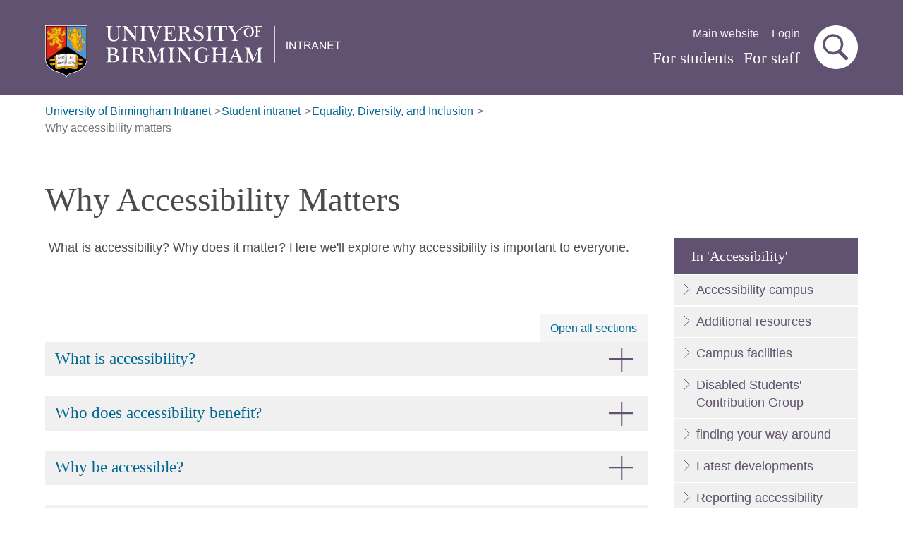

--- FILE ---
content_type: text/html; charset=utf-8
request_url: https://intranet.birmingham.ac.uk/student/equality-and-diversity/accessibility/why-accessibility-matters.aspx
body_size: 15225
content:
<!DOCTYPE html>
 
<html lang="en-GB">
<head prefix="og: http://ogp.me/ns# fb: http://ogp.me/ns/fb# article: http://ogp.me/ns/article#">
<meta charset="utf-8">
<title>
	Why accessibility matters
</title><meta name="GENERATOR" content="Contensis CMS Version 16.1" /><meta name="Description" content="Why accessibility matters" /><meta name="NavigationStartsHere" content="0" /><meta name="IncludeSuffixForDocumentTitle" content="0" /><meta name="FullWidth" content="0" />		<script  type="text/javascript" src="/WebResource.axd?d=PjUm9HYMtFaBv1w8LgD13ZkbESHCS1IUQXedqnykwWfIdWzWzk5PqHeKQAYIKMFS3QTQjwlB7kFhK0_YeKdp4fKvZwc9LKjbd2RlCeQx5ZHnG0if0&amp;t=638677053803431556&amp;build=161133"></script>

<script type="text/javascript">
//<![CDATA[

if (typeof(window.$j) == 'undefined') { window.$j = $; }
window.$j.register = function(name) {if (!this._components){this._components = {};} this._components[name] = true;};
window.$j.isRegistered = function(name) { if (!this._components) { return false; } return !!(this._components[name]); };
window.$j.requires = function(name) { if (!this.isRegistered(name)) { alert('JQuery Extension " ' + name + '" not registered'); }};
if (typeof(jQuery.fn.setArray) == 'undefined') { jQuery.fn.setArray = function( elems ) { this.length = 0; jQuery.fn.push.apply(this, elems); return this; }};
//]]>
</script>

<script type="text/javascript">
//<![CDATA[

		
// Intranet Javascript for head
console.log('Intranet Head Javascript');


//]]>
</script><!--
ControlID:ctl17 of type UniBirmingham.Web.UI.Navigation.PopularPages has set the maximum duration to 1800 seconds
ControlID:UOBBreadcrumbs123 of type UniBirmingham.Web.UI.Navigation.UobBreadcrumbs has set the maximum duration to 1800 seconds
ControlID:Ctrl246875e84e0a49b7b23a73f995ecc576 of type CMS_API.WebUI.WebControls.RazorView has set the maximum duration to 3600 seconds
ControlID:__Page of type ASP.student_equality_and_diversity_accessibility_why_accessibility_matters_aspx has set the maximum duration to 0 seconds
Cache Disabled due to ControlID:__Page of type ASP.student_equality_and_diversity_accessibility_why_accessibility_matters_aspx has set the maximum duration to 0 seconds
Page Render Time 22/01/2026 17:11:07

-->
	<link rel="stylesheet" href="/assets/css/styles.css?versionId=2060961">

	<script src="/assets/js/vendor/modernizr.js?versionId=2053606" ></script><meta name="UoB_TemplateName" content="IntranetStandardPage-Public" /><meta http-equiv="X-UA-Compatible" content="IE=edge" /><meta name="viewport" content="width=device-width, initial-scale=1" /><meta property="og:title" content="Why accessibility matters" /><meta property="og:description" content="Why accessibility matters" /><meta property="og:image" content="https://www.birmingham.ac.uk/Images/university/aston-webb.jpg" /><meta property="og:type" content="website" /><meta property="og:url" content="https://intranet.birmingham.ac.uk/student/equality-and-diversity/accessibility/why-accessibility-matters.aspx" /><meta property="og:locale" content="en_GB" /><meta property="og:site_name" content="University of Birmingham" /><meta property="fb:app_id" content="358544337911727" /></head>
<body>
    <form method="post" action="/student/equality-and-diversity/accessibility/why-accessibility-matters.aspx" id="form1" class="no-js intranet-content">
<div class="aspNetHidden">
<input type="hidden" name="__VIEWSTATE" id="__VIEWSTATE" value="c5IK61AB6UkBJkYph4u0I2UfaplFtvDLy7AEj3H84HdyKwSMLMITepg2FifQQVMeu6UR96VGmL6s3b4M/Vp/+IAkIS+Tio8FV083w6xjEuuor2uxYOTtOHkES+W7nhGKYg519P+WqLBvpEtJREriKkH6gYE9XmB/kaozg9VQJerMk4uJyrNhPJgAI5qmkVBsEyDI2ZTqQ3T8Ku2EvAxM8/KyBKaXfIJkNxjR4RKMLaJSe1klkJ0Qu96y4f9tK4Tf2BSoZz+5fEJRofX70Dl09E6x2aIo1nh3PehjNw3jiVNfq/Vyj72gvrLli2IIqRLgdxhUGb63/cXIsiziY7aq7lWP6gIS3qM4yfGbsRfcUqYSXRWPiGFGsgQ/uZJaDXUBYcuUPzUwd13Nv3PVzEhdg0yTzgonXv+7gHv8CiQb4y2f/fjaoWi2PlpJ2YnnbW/0NK85RdHFXgqh6AryO0tba4+qk/Jmq/G38lhU11O2mG+iDqkjpLpELr79eb9fQ1tf4CR04mV4s3Qt5/+C4h/nlF7kfk5Kp3DDGf4rBQhe0X3QLys2pM3SQ+vwRhFKAoxxYOHZ9rHjqAaenxh6owbfjIGZnRWFYnqYxZHSQqqlqdXkNLnko7a4+tddbW3U966k9qzDQABd7vQEVj68FadhDjv62ow3kUWWkYHOhizPkS/A1t2pv+nT6hD02aBBYyX0jcvHv5ddin/WyI5bpIHkKY0nhI8ybkrnBVK+YF+SEgTHGBA8mBFzqm+rhtQT0WImDx9V3wAQEyyNU3RyJZzfquZWd6WHPN3jsTHMf90odthTtpRq9hN+fme9QCVjhlRr91rzz6CD7jG3+cjeCnKTcGLbPIIsfhm6gxdWCglnDEueDeGXBcC3h7bcek/3MrufMl5GxHEMu3lydbHQZb/JbnbfvK+t125C4H15Rw5fMbSWRYYA24eGn7hOPsQJDa7WoZJtpKifNdek9JJOs5T8J698YS7jqg7qvq9jFE74RTxa6HxAkx/hN7Zfzx04jtcCRgVOfrlJeFH+dWz+cU9DuEaeRk4IfKmuE8kuoPjNuv46RGULiMrrlTbptpnqC47zlpvZN2KnrF1p4Yw+I//hNCpZe+jrqjmuD7s8uzqkDzRuwP9/NSG+m8tCcCTUXMEnfGzZTNE43rMWa4uPCFYzxtmERU63jfr2s3CGkCsLzmDFZWA0GFykaNX9yvsh76t29krYPFTQlb3lXLg8T/uDqmJORQs8O6mWKBnauMkanLnqJpmqBvGn8HgIJa5gkfKq+UrMcu/MXMKQ2TV0hCdO5aeFrv58lWbGE3NccWas8pcJHO1GEdlz5o1G4f5ccBsUBT2ynLL7IpGpyFbUcqY86qG/hWGPpounePZrqA6YsJmQfwnWdf/6jsIoC7bkwveGi5uK9wMLRHLhif74X6I33ESXqXzgB3jpMklW24NL6ypwRxt+xZuUlQLH4eTJeri0rmDLJHMBMU5Kurtm0hRFWMz4sBwjv2on+rqjCEMxnbl0apyQmoou0Yc6wulbPtbZAsX3A38EHEJHg+j2eaQtCeV7P34Tw/[base64]/8y7/pWFwKc8UDtsQ9dkgCNQem9CbxFdF6xoB92p+9JW88LRNBCwlZ3F6wuOfUUrb0xxQLv7/iy7Az/RQI3ttD9zN4gpvpOI9OjOoCdpQ5bbEPzLPJh3lah5U7kppS4XsHQzhLBTQuWxDGWDOuUSnavGO+5QqTCIRw58J2cqxt/cENu428itfDZohGhrYU4n2+ytKML2LPxnj4nH/1WWeSBHdJFLgxXy3TTXoukMKgkY67bgjyP8/QhvBHmuEA3G8keoas73KTed7KP9cBKGr3CXIBtQV894kz9fsAyLUxOakbY7yc5M30yAme/Fat0dXOoCjU/VPWvJ8z+oXroyv/TwV6H8X1LaLgPasEYBEwMnWrJqSCGfi1hhIU6SbFAIspFWGuHgYbVe/rQReH9rXMhuiEeZUHuHjcMsJRpjh7MR8guoK2ONc3SMtO+DtCIFElkHFqVwsgnlSgCW1D4pFmkAeLwq17pyajlmmCbLvZH2pVlyGzotQgznXTJQt1k+LasiVp6+IgCT1oul8BcLm8pFeXVW6KuN4qIZ2Vcn1J1XoleFkDZU6LzJrm5M6UVVCsNfD/yeJ4f3OhcWHle+lowyHj6hE+y3UGTdx/zdmOTb+r9KIagskiphk9ldqHClpAomywvQfgZzjdALgDHcubHrQUI7HeB25ZE7m2F9Ydf2sAlz2GG58L9tor3UWH7xGyj/qzHlHwuLghfeiY01ALNQgcanNbhwngFC4DYrZABybHVcobu2twrN/vc8Vq7hLw2wMSJw5+XG7UYM5H20Y/hAClPBf/OmPyz6pkZWsNW1klFVLli06PVm6TExSrBtdwufkCuZuDJ5Mb2B4XI0AALm9S0zruc0x+qVQ7c9IQT79RL/hWc5xpJFG6fDJLwYk6OmKAbp6zlwqNzIhg9t+0lZl7CL7han6leQ2tGPRBqx5/OSmTosq64Pvw/57PbT09hDBGgZ4JEXh7rXWapAZZb4I6+LWfD7ohvmv7Y9lVijwd+dEpBNtaDCuQL9Mx+DfpVRbXcHC94J9Xc4Bqxjg012wtUS6s3XXlIIdTvRtZSEHMLSQBmi/L2CbCaS5+rbnV/DgzvYU46/OSs7SqUfc3v0WFFhjwTfSFsESLS+VVhKTzl7B8Xah8wM3LLk3Sm38OqJ28asIj6E93P4rUXtPdbozeIYmTS21vrTFRR0Jz+lsC4BG0GPIE4GV/jUL5Efl9A5BX2Eg6HhDBSXgS1jaBA4VUAFLy59zvMtHP4sObTqX3GMcHMyxoDDK6NaMu2E2RJgmaye2WxIr2Gw51DWifHPItx3y4XaJES6O5eTloB68LZVtW/hEzxtkE+ISYSc9imzDYX042eMYOFRW7e22H4maZIbchzZYuz7mvsZXgLyy4m+8ZPNCC4OmWH05SgdswaqracvFFrpQCdL74Bv3ZyOQAWexsesbofyWl5fhU4doTGxZnxvIIrmSkohdosd/GCUCtfbnJq8eLaVu2jIPuYQHKLpqJE/VZo2fDkUfDuR8cn2heJw2eD5gan+zyTgML/ImREzPfTn33Duz0N03dwTItTmpoK0L7iOF8cSvfh3k7byhbR4FZCZZfjek1TH+pI9GihwnG5QJPseYzNW3TZoV6jOD3HhlJoBGVb5rgnBUW5FubSKaUDLQQtTThyeYktvtFSw7UtaVfoij6VAt3r08Cadsb/MwFoOv+SodefRz2mMtQWtVN1X/4bKgp3M8yqjDolBcVuTVUzaA7UiHfpLjgtm4D88hpHX0hJBeFjMHUhB0dMgAPVE2nfqL6ODGHqxNe05umReaau5ZWzewRFpjJU/WVxDeVgm+dYOrmwXNRBRSjSpvgKL/BguZn0m4QXmX+CSwOn5zN8cL8dGtO3wJHUpNjgtmfvmfxVt3mA848N1pI17peS41996e/tiu7eW4jt6Ae4wp4zFNljn0PMSMaqrV7HK3Fxy3W2H0pizP7aL32BdfuTUdvO1sSkPC4UhCZawlNUmFtb39+pY9x1SQNN5pCYwUnngyq76ugd7F1M1Sllq9DEDwAEE6o35kNyo+kC75MFv+1ZZm5/AOKrc3t/KJXYUrjhvj37gBxhsc5aOlDY9NRUHaDgjz1sIo/JJ0poyxK3juFFUMHNLPm9FPw8NG09bgf8akFZ9Q+tCV+d0S2XSlRUnwblDGppR1xmxJk10INJCrNN/NWw7twwTZjQBDEhry6br1CipdO1n9SrbbFtNHwoXboNWFyGdYu3OwBAduk8ONP4s8yR0XLB3jC65d106JPrfLnTA0HIASou+jKLoBcA8IB51GnkTn4sTtL6oqvyJd4r4ruXa6ESXDgnGTY57Mf2zv3sAf5P4baTULKpk3ufHPccvWrJ/21LcnGzrVJu5oOgL73f+DFG5qJmoEsOSJojdyBn4f7JZmOi4ayh+VUbPs/Rstjs0udPM+NP7NI1dDWfuZaMlz18BoHTi0EP/DO7pGiViroxurhR46R9Un0MIIo0PAJndXWdqC2qbJW1aZp7xScmabJoep4/tifsNFcmKZ+nJ2Gl7ai9ckk2dDX1n+kEz8JGSERcqgCwOGDl2qYUpcnNrxvqmjo38D3jlT7nZaJd9SMYI60rnzS58ZrzmozByl44JR+XlyVXe8k0hIwm4RcfZqtkWiWjNhuM1b7LvsYzloxKRJ2PElqRNggXHyA8CaZJakYAXfxyMA/K0bybBfhQjHsHcyJ0LZlxYC6/r2WJ21pq83G0w43eI8F8M1FobGWP/5N+CqK61taR/AgjByU0XAMe1qtu5wQVSh4yNmWwPMVIaM1ACn+AhWEdTdFRN4qX8hsEwxv37N/9WEO9U7u+J0scmXV3yjuDZrfJzVSgtZNy3NUMdpaunRLx4hh3I55/65LKRLNSb4CfC9fF9SvTSPGKkJl/sX1CM3L1/CgyhiKRupNaF0kJzQhMLI+LxzcJXRRePN1sap6BRVlfplfysQWmC2AG2CI93VKOzfnKWFZJSWOw2sG0FT+f8cZj7bsvueBS1DvQc2ZsGIIE15MpE2DKegJDmHTksyo6NSQMBeFtoNUFd95+/zFN84zf82EeHLF3W+sGFrsQDMS+aaURqGUoV1LJZojAGhy2ZRrRoCPdH2Ze4hITejTMIbfCRJ2B8q4UxOOlbS6t6VPrM/qQbPSgniMdJHTyWB8EluHipvd3SmnKqQRJGBz5d5XKq2lgGTSMKZc+zQhGtVugAoXRzo8mf2vuYqv1A+U0tQ17gzMUzcBngeqEXVAy0Ypdlm12OiFo7Yfo2hffyyfFEYSqyv13tn/[base64]/[base64]/W+Dh032FrbeQoMa62KRgSdc12bguHXxyy+C0jmSnw/NCBMXGHISF7ZdgPNOUyhwTBNcBg2d3FpU0Xu+hudTsvvy8AXlSnm7lcX7sjizHrmD+u1C6T+9ufhyqHPp99L61n8/vijZtyOft+QyQeDZ8Yfv0aGWW5YDyBfj/KdqRdPBEqg4xHDJbuQ4Kgx9vtO+7E8KtKWGB7ozIFisrvordiRY03OHl9vLUj+gHzeBsN/9eRSOiKODEmltuUk+hhkoOfmoXt91mJxxF1mV16QelGE57CMw4LXIgywbpYP0241gM75NfDYLt4pzJQTKMflIoYk+M+TWbpwtMktusQ1C5zcYgL0fC38uhJAMfHHA8T6l0vhMSCTvJBUHppFRpNQg+I6Q3R/Un6orH3HQ35KwrhIUOzR3nNGdSuWJP1NwWvKQq+nHGeunVlI+5Ivn72jPu5hdWKou5H1od8LxjVCNpAUwVI5JCbaAkj86TyaQKnhYi29GepxyBmybn0YKpydb8+kdsNOQcgdLcOWNCm0xvSffRcJ79nZVFjjUMss2QkMEsdpnU8BQLmfxxqU8V5onlVjK2m93c0jN/p8SuYjCLuSHuWiN83pIcDh73NMgFeTYj6vGVuRXQ71OxUQ76vhHy9J/OtlTh9NYjBzJxi+GLLmtbgsleEYFxjhhXFAj60CDIyBcAo/VHNUrXoFGuzs/32ZrNoEuU/aO4WjDiOKZ8ynIdRHjlL8mxtp8DnGjL/Bpg3Sw9gMOFjRYF72bLu7AYaQBDwUJnhpyRrp/DOOPvZAzFdoEV4eWVP8L4ORWIgYQFDPx5Ogo14JTM3LNRefKNKJJrX1znXp6wcyb+Pz10w0myy1p5DG+CpMPQQmPhCrCKiFxo+m8++hlRuPMVSIKAvQ++hfo1ouidAbEHRf9A4dQMqPpi2BA2hIPD/sgMUqyvZtjxdFB5SV7BKb8d4U0QScANy3AGPsCSOo8SEqW6tqdR1DiXZNqQVOLF+1oHBQuyw8ZZyBh/Y2lnXvXUEg4yWbpPYmYz+ey9MQnDKBJxqT1ZkIPD5bVVLyZTbYW6XZWu00XTWyrBPtHgwqNQZVhpadSFNBdTA4hH1klW1zXxDqcNva9v/eFOLET+TdL40oT1K3pXBMR0RdBWAJpSgjV9T8NlQwrRyp36y+T4nB92Uptjc6wtDdoKcTvAnIvMuK/ClpQRlHctcu2h/vdRBPx4TTOFNEnN85vknr+Xq6ri4KVbWcmFp//yIXq8skHXXcyB7yPpqEjd/yD5li/yVFTo31mmtfMQpuzxVNyBdzqEh1tRhbVkeXNlcf/gB53i5196MqYPzTSMSYxS1K+uA0S878dTr5EIztJpo7ZXLit9Piz9vyHonGYsgMGYPwNyuGEbu4FJCUf2+LGRRganirXBjuqLDRxwFxcaGvz4S5MHmfeREKLUUXRS++oe4Dfo3/piTeFmvy9lkkv0ta64I3P0oymLHAUOIvRZoZ0KUIp4b0aCwCK2b+9ePaF7ONuThryPtkjo5ACgsh+NWLSPOGdX2s/diWnwjvVxHfl35lp0uz2iCmhjRFEbfryKqCbhmZblkCr5Rxh8Ks6EDl5nV9l5/1n52IKgfjWUu0HqJGTqPOe/oGSnBq3PYtu7JfYCIH0hDgQVzOnMqdf3j++rFL/MJ3VrYxwfkfV1ZcBffaKZ6iwGu2/Ql0h06Xk++JHA0f2SNmWVbUmcMYt9YyGqa8RsH+ruhHio6hvzzxVznkgHilTJiUxJDJPL0bk0Tqyeve+GYphC3/eDfk4NVkU/JDcrqYnVtNvmE0UZkRC8fJZXKVXX2kr62TEGAkNnHdkgf56uJZW/SiUonSAD3HnQtvEzCDlU8Ixfj+dduFzV3AwveWSJ+Miw4Eg6Dt7XLZnFpLRXPYEd5rfttvRawFEN4B4bi9YShdzxXJuBkV2mDNVKVugl0DXIwqHMZ/IlwnU+pKMDMEyBJCMV1ydcpvT1eXPYMDAKXJyBtof862oe+RETj03i0335PcIbf36V2qJ/8/3mYjalEYbqchkBrEqNyQcZSaWwTCSVIzU0TJ+sYtJ5bvTZgmWDNv8bD7JC/4q90geKH5ADooZWcAMnsJrYfOzCs3en5BJIPMxAPYx6EaFhO9agRfUmyOtaK877gQ1b7aLeBh/kHRaqJJu0lks6QNZDXw0oUf0b1hAbqH/xAIG7Kl7v3Rh+K64DlMeGPh+f72N8FrGep8Hdu/KtJCZAeunvpxr5uQjfArFaQeLb88lM0MTvF1/BTR9mR9fEyEMoMtnwStlQ6A4EuO3SLwId/bgZ8nNGzZUwEydxdZe0um+gKa4Sd3uhZqmoXmExWVDZEogVrS/i6QfJrE2+OPaQIgA1wXKHJx+ulaQ2QX8zLVM9h1Fh8fecYOr9Os2STN2x4xYMF0u1MKp3feHQP62Tg8Zc1U5ivfKbQye9XS2FmGrzjaiSGLAW8n+Svz8k6Xe51rxp+ZewZNvQ29RFQkZ8leN8kKNsgA8BL/OEhWBJLTgsCHDndmAzMDKyabVtG4FHErWMfSOgaWh+XvBbQ22x9yWYdm7hAaz8Y26+SxPddl0kBfnJMSubjvYnxIZ8I6RXbetzKoLJ816uYtgqXRql+ldH85yFstCHp3XXCy01d8fUn79puXghn+PUMSVZDasE6+D/GMx5PxE86qp56DGuZtyHa1qI/S3iiXd7Co//f+wHo+JeqWEaTpL/HRDX01G6CAKxYAOCjWVc4ZQ68ZyWHA9jO4PToKfXy6E2Z2+l1YSw7Npzueq1NdMCzn/Rvd4A3jI+4epWDSUCramBhIfPtU/eWnqKP82aCQ5IHr4XCQG3OM/+sJPGnIQRHMg68bOnSQfWAu10u1OGzhG0yBieugB1/uTJuDm+QBrKEfGDAJhVG2GYRslJoZyaMib+aoeWFuoWiSgfEQ6OdCAcUhy30khsgFC/RQS1qmf7kHpYhB0mqBrpRMX1JZPTOzIOaCI6BZVPH7Tfu7RXwpQknM7/40Avs+mhuoMtEdaPkjSRUD1HAk3zRDBlNJbBGolP3h5pimUFcXycI05yEsp0r8l/3/i3xu7FAgDjFfV7VUdoomqMGsWo4l+zP7P6OoSyGY28PWfpY4hk1v+LjxLSOwweFC0mlj4c9pTSCNqZgapyE56TaGntKrWRfcF+OWrAnwAiLcFN1Y1MG8o6puGhTb5wm9Ps4Tsdtmrq9JEBvJoXsCvHe8PgqLjdTn6KqRiuNUxCqeYsNsGnIX7wD4QFIYPjGAV/87sXVHgd1HHnLWLAM9/[base64]/6NEBzHZo0hc62LLJ0RoqM65/A9qbCyms9tgo7uzVg/HawhU0yVFJg2RLiQiSp2mh9S9/ksLzNuMxeRMN+gnINOxBghk82+I0Iwuk1Co8zZkDszc74Zi3JqG6pdw/nG35iSZjCt2m/Su9gi/cmgk9Jr4xWPD5ejvHc9xnl5L/U9NQBBqoiH/[base64]/eVT9Wtidcsx/vrDIUCgaMipACAFYnSZ9+QEvbmpfYUBFO0dR66U0fWi2ZLiTHuNqcy77kI9gQLPEW6rtcmqC0OAEP7Glnrxhge9FvQxulY7eJaAjJ4oAbris7wvxhvlucb0G5Y7GYWIGzhufQf6pdLiW3uFOtkRxWd/INIwlsBne6Z0OMP1wHiYe9Cjomj/af7Zg/q8d8zhSxjRzvTzYiRDi2QlZjwKi+bF7ApDGVvNDsqoF0bbIbdXsYUwfUCGhUxUME9ZfGwVd4bQ6i6VbqsrlGOoM1nJq25XhK+ZhXUpmkG+iWhXWsT4M+/02ck8HsAULoIoJSQZYe+lmPRVdJMhtQsEAQHvj8N6HzNvOMQjybYrvfvjF/Z48b/S77mbgDYOL5TNBS2nWkkOT6T32Ov7wEZeTwg1B0G7g1LR11f+gvmHNWDpD1T8XW2+yz/iiaTA5ARzXw9N2h71WZdymKeLZD+HNIUU5KFUa7N/pL82G3efZ9tWgN9ZLtfYVuIGeCvvsAVTncelF/HfkhWDiECvxbOM1E4Pyq/SodQlreFavVH0OavwYa/115+IxSWHkuLnR/3x58t8zGiYD6QIiYPXrgH9CVkmQIkWFN5hfeDG/HNTcczLQe3es2MmPNkIE/wQlfKoulzasmHsZ4ptjmvHoxhSqPyU0++uXntl4OW48FvJ9Kv2EuY5CocxAdmAJxM3FGIfnyNhu61pIYjKj7fDA3t6vu8cwoNHyWbhWfrBq7EZmQLkKbQabYZ7FWtNpjGCqkum7DG6c3/jJzcZ8OB8V4L/8HjUw9FBx8QnTABpKT9F+nCmmfldZNv/bDXXu+rRf5sXOVKVOxaERah0NwLAm8qL5lYFJMz6QAE41Z1mXFF50lY63DMGSGuq0Mmc4WnbtlkGjiJmyIzhdiLZumfxmiuqjCZGsciRTKVOekZHcKGT1/9XO5slFzMtlHP23Ubf+kjV8dG64raFyW/L19tPCejwqiW3nuOePQCvIAwNw7exTShtK699ZCZo2ZkGe+wLJY4HtRzo3hIfQ3frGEQN4OGIVRwc588yb250Eq6D/lhZmFJdCTOllgx5CVJQysYTZ2jAJ+JKFnziGMrw0K7lNnMBWTc/My4jqJv2cG74d8rHDBRVVqikf6Oy2" />
</div>

<!-- Google Tag Manager -->
<noscript><iframe src="//www.googletagmanager.com/ns.html?id=GTM-MM4Z3Q"
height="0" width="0" style="display:none;visibility:hidden"></iframe></noscript>
<script>(function(w,d,s,l,i){w[l]=w[l]||[];w[l].push({'gtm.start':
new Date().getTime(),event:'gtm.js'});var f=d.getElementsByTagName(s)[0],
j=d.createElement(s),dl=l!='dataLayer'?'&l='+l:'';j.async=true;j.src=
'//www.googletagmanager.com/gtm.js?id='+i+dl;f.parentNode.insertBefore(j,f);
})(window,document,'script','dataLayer','GTM-MM4Z3Q');</script>
<!-- End Google Tag Manager  - testing update -->
<!-- Intranet form script -->
<script>
console.log('Intranet Beginning of Form Javascript');
</script>

<script type="text/javascript">
//<![CDATA[
if ($){$('.no-js').removeClass('no-js').addClass('js');}//]]>
</script>

        <header class="banner banner--purple"><a class="skip-link" href="#maincontent">Skip to main content</a>
<div class="container container--head">
<a class="logo icon--uob-logo-intranet" href="https://intranet.birmingham.ac.uk" data-cms="{'NodeGuid':'EBB8A0D1-FF57-45B3-9563-EE626A94ADFD'}"><span class="accessibility">University of Birmingham</span></a>
<div class="navbar">
  


              <nav class="utility-nav" role="navigation">
                  <ul class="nav nav--secondary nav--inline">

                      <li class="nav__item">
                          <a class="nav__link" href="http://www.birmingham.ac.uk/">Main website</a>
                      </li>
                    
      				<li class="nav__item">
                            <a class="nav__link" href="/account/login.aspx">Login</a>
      				</li>
                  </ul>
              </nav>
              <a class="nav--primary__toggle icon--menu js-nav-toggle"><span class="accessibility">Menu</span></a>
              <nav class="navbox js-nav-menu" role="navigation">
                    <ul class="nav nav--primary nav--inline">
 					 <li class="nav__item">
                          <a class="nav__link" href="https://intranet.birmingham.ac.uk/student">For students</a>
                      </li>
                      <li class="nav__item">
                          <a class="nav__link" href="https://bham.sharepoint.com/sites/intranet/">For staff</a>
                      </li>
             
                    
  					</ul>
              </nav>
                      

<button class="search-toggle js-search-toggle" type="button"><span class="accessibility">Search</span></button></div>
</div>
<div id="GlobalIntranetSearchForm_searchForm" class="search-form form--inline js-search" role="search">
	<div class="container">
		<div class="search-form__fields form--inline__fields">
			<label for="_globalSearchTextBox" class="accessibility">Search for:</label><input name="_globalSearchTextBox" type="text" id="_globalSearchTextBox" placeholder="Type your search query here" /><button id="_globalSearchButton" class="btn search-form__button" type="submit" name="_globalSearchButton" aria-label="Submit search form"><span class="icon--search search-form__icon"></span><span class="search-form__text">Search</span></button>
		</div><h2 class="epsilon">
			Recommended pages
		</h2><ul class="list--cols-4 list--unset zero--bottom">
			<li><a href="https://www.birmingham.ac.uk/registration">Online registration</a></li><li><a href="https://intranet.birmingham.ac.uk/student/myuob/myuob.aspx">MyUoB mobile app</a></li><li><a href="https://intranet.birmingham.ac.uk/student/study-spaces/index.aspx">Study spaces</a></li><li><a href="https://www.birmingham.ac.uk/undergraduate/courses/academicyear">Term dates</a></li><li><a href="https://intranet.birmingham.ac.uk/student/digital-services/index.aspx">Student digital services</a></li><li><a href="https://intranet.birmingham.ac.uk/student/your-wellbeing/Index.aspx">Student support</a></li>
		</ul>
	</div>
</div>
</header>
<div class="container">
<nav aria-label="breadcrumb">
	<ol class="breadcrumbs">
		<li class="breadcrumbs__item"><a href="/index.aspx">University of Birmingham Intranet</a></li><li class="breadcrumbs__item"><a href="/student/index.aspx">Student intranet</a></li><li class="breadcrumbs__item"><a href="/student/equality-and-diversity/index.aspx">Equality, Diversity, and Inclusion </a></li><li class="breadcrumbs__item"><a href="/student/equality-and-diversity/accessibility/why-accessibility-matters.aspx" aria-current="page">Why accessibility matters</a></li>
	</ol>
</nav><script type="application/ld+json">{"@context": "https://schema.org","@type": "Breadcrumblist","itemListElement": [{"@type": "ListItem","position": 1,"name": "student","item": "https://intranet.birmingham.ac.uk/student" },{"@type": "ListItem","position": 2,"name": "equality-and-diversity","item": "https://intranet.birmingham.ac.uk/student/equality-and-diversity" },{"@type": "ListItem","position": 3,"name": "accessibility","item": "https://intranet.birmingham.ac.uk/student/equality-and-diversity/accessibility" },{"@type": "ListItem","position": 4,"name": "why-accessibility-matters","item": "https://intranet.birmingham.ac.uk/student/equality-and-diversity/accessibility/why-accessibility-matters.aspx" }]}</script>
</div>
<main class="container main" id="maincontent">
<article class="article">

<h1>Why Accessibility Matters</h1>

<div class="grid grid--invert"><div class="grid__cell unit-3-12--bp3">
	<nav class="menu">
		<h2 class="menu__title">
			In 'Accessibility'<i class="icon--maximise menu__control js-menu-trigger"></i>
		</h2><ul class="nav nav--internal js-menu">
			<li class="nav__item"><a class="nav__link icon--chevron" href="/student/equality-and-diversity/accessibility/accessibility-campus.aspx">Accessibility campus</a></li><li class="nav__item"><a class="nav__link icon--chevron" href="/student/equality-and-diversity/accessibility/additional-resources.aspx">Additional resources</a></li><li class="nav__item"><a class="nav__link icon--chevron" href="/student/equality-and-diversity/accessibility/campus-facilities.aspx">Campus facilities</a></li><li class="nav__item"><a class="nav__link icon--chevron" href="/student/equality-and-diversity/accessibility/disabled-students&#39;-contribution-group.aspx">Disabled Students' Contribution Group</a></li><li class="nav__item"><a class="nav__link icon--chevron" href="/student/equality-and-diversity/accessibility/finding-your-way-around.aspx">finding your way around</a></li><li class="nav__item"><a class="nav__link icon--chevron" href="/student/equality-and-diversity/accessibility/latest-developments.aspx">Latest developments</a></li><li class="nav__item"><a class="nav__link icon--chevron" href="/student/equality-and-diversity/accessibility/reporting-accessibility-issues.aspx">Reporting accessibility issues</a></li><li class="nav__item"><a class="nav__link icon--chevron is-active" href="/student/equality-and-diversity/accessibility/why-accessibility-matters.aspx">Why accessibility matters</a></li>
		</ul><a class="btn btn--reverse icon--prev" href="/student/equality-and-diversity/index.aspx" style="width: 100%;">Back to 'Equality, Diversity, and Inclusion '</a>
	</nav>
</div><div class="grid__cell unit-9-12--bp3">


<p>&nbsp;What is accessibility? Why does it matter? Here we'll explore why accessibility is important to everyone.&nbsp;</p>
<p>&nbsp;</p>
<div class="accordion accordion--light accordion--no-collapse js-accordion">
<section class="accordion__block"><header class="accordion__head" role="button">
<h2 class="accordion__title">
What is accessibility?&nbsp;
<i class="accordion__control icon--maximise-dark"></i></h2>
</header>
<div class="accordion__body">

<p>We want our campuses to be welcoming, safe and comfortable environments for students, staff and visitors. Accessibility is key to that goal, and refers to the design of products, services, equipment and environments so as to ensure they are inclusive of disabled people.&nbsp;</p>
<p>In Higher Education, this means removing existing barriers, and 'designing-out' potential barriers, that might prevent students, staff and visitors having fair and equal access to, for example, learning resources, buildings, and equipment.&nbsp;</p>
<p>At University of Birmingham, we are working hard with a programme of development to ensure that UoB is as accessible as possible.&nbsp;</p>
<p><a class="btn_user icon--action" title="Latest developments" href="/student/equality-and-diversity/accessibility/latest-developments.aspx">Explore what we're doing</a></p>

</div>
</section>
</div>
<div class="accordion accordion--light accordion--no-collapse js-accordion">
<section class="accordion__block"><header class="accordion__head" role="button">
<h2 class="accordion__title">
Who does accessibility benefit?&nbsp;
<i class="accordion__control icon--maximise-dark"></i></h2>
</header>
<div class="accordion__body">

<p>Accessibility benefits everyone! Inclusive design is good design. It provides everyone with more options and can make life easier in navigating and interacting with the world.</p>
<p>Often we can all benefit from inclusive practice. For example, providing information like an agenda for a meeting in advance can be an essential adjustment for some disabled people, but by doing this as standard for all, it can help everybody feel more prepared.&nbsp;</p>

</div>
</section>
</div>
<div class="accordion accordion--light accordion--no-collapse js-accordion">
<section class="accordion__block"><header class="accordion__head" role="button">
<h2 class="accordion__title">
Why be accessible?&nbsp;
<i class="accordion__control icon--maximise-dark"></i></h2>
</header>
<div class="accordion__body">

<p>Firstly, it is the right thing to do. In the UK at least 1 in 5 people have a long term illness or disability, and most of us will become either temporarily or permanently disabled at some point in our lives. We are committed to ensuring everyone has fair and equal access to University of Birmingham.&nbsp;</p>
<p>Furthermore, it's the law. Under the <a class="sys_16" href="https://www.gov.uk/guidance/equality-act-2010-guidance">Equality Act 2010</a> it is unlawful to discriminate against those with protected characteristics, including disabled people.&nbsp;</p>

</div>
</section>
</div>
<div class="accordion accordion--light accordion--no-collapse js-accordion">
<section class="accordion__block"><header class="accordion__head" role="button">
<h2 class="accordion__title">
So, what are we doing?
<i class="accordion__control icon--maximise-dark"></i></h2>
</header>
<div class="accordion__body">

<p>The university is working on improving access in a variety of ways, including accessibility regarding:</p>
<ul>
<li>Physical accessibility of campus.</li>
<li>Teaching facilities and resources.</li>
<li>Digital accessibility.</li>
<li>Accessibility for non-physical disabilities, e.g., for neurodivergent individuals.</li>
</ul>
<p>You can find information related to accessibility development within these pages.</p>
<p>As an example, here to give you an overview of what we are working on in Estates is Hilary Tansley, Estates Accessibility Officer:</p>
<p><a class="btn_user icon--email-outline-white" href="mailto:estatesaccessibility@contacts.bham.ac.uk">Email Hilary Tansley at estatesaccessibility@contacts.bham.ac.uk</a></p>
<p>If you want to contribute to improving accessibility as a UoB student, join&nbsp;<a class="sys_16" href="https://intranet.birmingham.ac.uk/student/equality-and-diversity/accessibility/disabled-students&#39;-contribution-group.aspx">The Disabled Students Contribution Group<br /></a></p>

</div>
</section>
</div>
<div class="accordion accordion--light accordion--no-collapse js-accordion">
<section class="accordion__block"><header class="accordion__head" role="button">
<h2 class="accordion__title">
Our progress, so far
<i class="accordion__control icon--maximise-dark"></i></h2>
</header>
<div class="accordion__body">

<p>In this video, Hilary Tansley, Estates Accessibility Officer, explores University of Birmingham's progress towards accessibility, from the University's foundation, to present day, whilst reflecting on our challenges, and future opportunities.&nbsp;</p>
<p><figure class="embedded-media embedded-media--video embedded-media--left">
	<div class="flexible">
		<iframe title="Accessibility to Inclusion: Beyond Physical Access." src="//www.youtube-nocookie.com/embed/s1oTcEePjc0?modestbranding=1&amp;rel=0&amp;enablejsapi=1&amp;origin=https://live-intranet-uob.cloud.contensis.com" frameborder="0" allowfullscreen="true" width="100%" height="415" loading="lazy">

		</iframe>
	</div><figcaption class="embedded-media__caption">
		Accessibility to Inclusion: Reflections on University of Birmingham's accessibility journey.
	</figcaption>
</figure>&nbsp;&nbsp;</p>
<p>&nbsp;</p>
<p>&nbsp;</p>
<p>&nbsp;</p>
<p>&nbsp;</p>
<p>&nbsp;</p>
<p>&nbsp;</p>

</div>
</section>
</div>
<br />
<p>&nbsp;</p>


</div></div>
</article>
</main>
<div class="accordion js-accordion zero--bottom">
    <section class="accordion__block">
        <header class="accordion__head" role="button" aria-controls="uob-expandable-area-1" aria-pressed="false" tabindex="0">
            <div class="container">
                <h2 class="alpha accordion__title">Colleges staff intranet</h2>
                <i class="accordion__control accordion__control icon--maximise"></i>

            </div>

        </header>
        <div class="accordion__body" id="uob-expandable-area-1" aria-expanded="false">
            <div class="container">
                <div class="grid">
                            <div class="grid__cell unit-1-2--bp1">
                            <ul class="list--unset  nav nav--footer">
                        <li>
                            <a href="https://bham.sharepoint.com/sites/cal/">College of Arts and Law</a>

                        </li>
                        <li>
                            <a href="https://bham.sharepoint.com/sites/eps/">College of Engineering and Physical Sciences</a>

                        </li>
                        <li>
                            <a href="https://bham.sharepoint.com/sites/les/">College of Life and Environmental Sciences</a>

                        </li>
                           </ul>
                           </div>
                            <div class="grid__cell unit-1-2--bp1">
                            <ul class="list--unset  nav nav--footer">
                        <li>
                            <a href="https://bham.sharepoint.com/sites/cmh/">College of Medicine and Health</a>

                        </li>
                        <li>
                            <a href="https://bham.sharepoint.com/sites/coss">College of Social Sciences</a>

                        </li>

                </ul></div>
            </div>
        </div>

    </div></section>

    <section class="accordion__block">
        <header class="accordion__head" role="button" aria-controls="uob-expandable-area-2" aria-pressed="false" tabindex="0">
            <div class="container">
                <h2 class="alpha accordion__title">Professional Services staff intranet</h2>
                <i class="accordion__control accordion__control icon--maximise"></i>

            </div>

        </header>
        <div class="accordion__body" id="uob-expandable-area-2" aria-expanded="false">
            <div class="container">
                <div class="grid">
                            <div class="grid__cell unit-1-2--bp1">
                            <ul class="list--unset  nav nav--footer">
                        <li>
                            <a href="https://bham.sharepoint.com/sites/as/">Academic Services</a>

                        </li>
                            <li>
                            <a href="https://bham.sharepoint.com/sites/cs/">Campus Services</a>
  
                        </li>
                        <li>
                            <a href="https://bham.sharepoint.com/sites/daro/">Development and Alumni Relations</a>

                        </li>
                        <li>
                            <a href="https://bham.sharepoint.com/sites/est/">Estates</a>

                        </li>
                        <li>
                            <a href="https://bham.sharepoint.com/sites/executivesupport/">Executive Support</a>

                        </li>
                        <li>
                            <a href="https://bham.sharepoint.com/sites/er/">External Relations</a>

                        </li>
                           </ul>
                           </div>
                            <div class="grid__cell unit-1-2--bp1">
                            <ul class="list--unset  nav nav--footer">
                        <li>
                            <a href="https://bham.sharepoint.com/sites/finance/">Finance</a>

                        </li>
  						<li>
                            <a href="https://bham.sharepoint.com/sites/HR/">Human Resources</a>

                        </li>
                        <li>
                            <a href="https://bham.sharepoint.com/sites/IT/">IT Services</a>

                        </li>
                        <li>
                            <a href="https://bham.sharepoint.com/sites/executivesupport/sitepages/legalservices.aspx">Legal Services</a>

                        </li>
                        <li>
                            <a href="https://bham.sharepoint.com/sites/rssd/">Research Strategy and Services</a>

                        </li>

                </ul></div>
            </div>
        </div>

    </div></section>
</div>
<footer class="footer footer--intranet" role="contentinfo">
<div class="row row--purple">
		<div class="container">
			<a class="logo logo--footer icon--uob-logo-intranet" href="https://intranet.birmingham.ac.uk" data-cms="{'NodeGuid':'EBB8A0D1-FF57-45B3-9563-EE626A94ADFD'}"><span class="accessibility">University of Birmingham</span></a>
			<div class="contact-details">
				<div class="grid">
					<div class="grid__cell unit-1-2--bp1">
						<p>Edgbaston
							<br /> Birmingham B15 2TT
							<br /> United Kingdom
						</p>
					</div>
					<div class="grid__cell unit-1-2--bp1">
						<p>Main Switchboard:
							<br /> Tel: +44 (0)121 414 3344
							<br /> Fax: +44 (0)121 414 3971
						</p>
					</div>
				</div>
			</div>
			<div class="social">
				<a class="social__link icon--instagram-circle" href="https://www.instagram.com/unibirmingham/" data-cms="{'NodeGuid':'EBB8A0D1-FF57-45B3-9563-EE626A94ADFD'}"><span class="accessibility">Instagram</span></a> 
				<a class="social__link icon--facebook" href="https://www.facebook.com/unibirmingham" data-cms="{'NodeGuid':'EBB8A0D1-FF57-45B3-9563-EE626A94ADFD'}"><span class="accessibility">Facebook</span></a> 
				<a class="social__link icon--twitter" href="https://twitter.com/unibirmingham" data-cms="{'NodeGuid':'EBB8A0D1-FF57-45B3-9563-EE626A94ADFD'}"><span class="accessibility">Twitter</span></a> 
				<a class="social__link icon--youtube" href="https://www.youtube.com/user/unibirmingham" data-cms="{'NodeGuid':'EBB8A0D1-FF57-45B3-9563-EE626A94ADFD'}"><span class="accessibility">Youtube</span></a>
			</div>
		</div>
	</div>
<div class="row row--narrow row--light-grey">
<div class="container">
  
  	<ul class="nav nav--support">
				
				<li class="nav__item">
					<a target="_blank" href="https://www.birmingham.ac.uk/privacy/index.aspx">Privacy</a>
				</li>
      
      			<li class="nav__item">
					<a href="https://intranet.birmingham.ac.uk/legal.aspx">Legal</a>
				</li>
      
				<li class="nav__item">
					<a href="https://intranet.birmingham.ac.uk/cookies.aspx">Cookies and cookie policy</a>
				</li>
      
				<li class="nav__item">
					<a href="https://intranet.birmingham.ac.uk/accessibility.aspx">Accessibility</a>
				</li>
      
				<li class="nav__item">
					<a href="https://intranet.birmingham.ac.uk/sitemap">Site map</a>
				</li>
        
      			<li class="nav__item">
					<a href="mailto:studentcommunications@contacts.bham.ac.uk">Student intranet feedback</a>
				</li>
			</ul>

  
  <small class="copyright"><small class="copyright">&copy; University of Birmingham 2026</small></small>
  
</div>
</div>
<div class="container"></div>
</footer>
    
<div class="aspNetHidden">

	<input type="hidden" name="__VIEWSTATEGENERATOR" id="__VIEWSTATEGENERATOR" value="D6F95BFC" />
	<input type="hidden" name="__VIEWSTATEENCRYPTED" id="__VIEWSTATEENCRYPTED" value="" />
	<input type="hidden" name="__EVENTVALIDATION" id="__EVENTVALIDATION" value="BkJkNB10NJqlYsu+2rPO0Z+JasOipSStm9T0SJrWIutsChoYYhCO8VYmAw5nDDROfyen/Rlo49zOKe85mPE3IdMyh0CL7rXxUtuF3qmvcdNUepOB" />
</div>
		<script  type="text/javascript" src="/assets/js/all.min.js?versionId=2120484&amp;version=2120484&amp;build=161133"></script>
</form>
</body>
</html>

--- FILE ---
content_type: text/html; charset=utf-8
request_url: https://www.youtube-nocookie.com/embed/s1oTcEePjc0?modestbranding=1&rel=0&enablejsapi=1&origin=https://live-intranet-uob.cloud.contensis.com
body_size: 46566
content:
<!DOCTYPE html><html lang="en" dir="ltr" data-cast-api-enabled="true"><head><meta name="viewport" content="width=device-width, initial-scale=1"><script nonce="dwjhSh3pv0fVogc-plnRVA">if ('undefined' == typeof Symbol || 'undefined' == typeof Symbol.iterator) {delete Array.prototype.entries;}</script><style name="www-roboto" nonce="s8lP89yCDn6_7P99zFchyw">@font-face{font-family:'Roboto';font-style:normal;font-weight:400;font-stretch:100%;src:url(//fonts.gstatic.com/s/roboto/v48/KFO7CnqEu92Fr1ME7kSn66aGLdTylUAMa3GUBHMdazTgWw.woff2)format('woff2');unicode-range:U+0460-052F,U+1C80-1C8A,U+20B4,U+2DE0-2DFF,U+A640-A69F,U+FE2E-FE2F;}@font-face{font-family:'Roboto';font-style:normal;font-weight:400;font-stretch:100%;src:url(//fonts.gstatic.com/s/roboto/v48/KFO7CnqEu92Fr1ME7kSn66aGLdTylUAMa3iUBHMdazTgWw.woff2)format('woff2');unicode-range:U+0301,U+0400-045F,U+0490-0491,U+04B0-04B1,U+2116;}@font-face{font-family:'Roboto';font-style:normal;font-weight:400;font-stretch:100%;src:url(//fonts.gstatic.com/s/roboto/v48/KFO7CnqEu92Fr1ME7kSn66aGLdTylUAMa3CUBHMdazTgWw.woff2)format('woff2');unicode-range:U+1F00-1FFF;}@font-face{font-family:'Roboto';font-style:normal;font-weight:400;font-stretch:100%;src:url(//fonts.gstatic.com/s/roboto/v48/KFO7CnqEu92Fr1ME7kSn66aGLdTylUAMa3-UBHMdazTgWw.woff2)format('woff2');unicode-range:U+0370-0377,U+037A-037F,U+0384-038A,U+038C,U+038E-03A1,U+03A3-03FF;}@font-face{font-family:'Roboto';font-style:normal;font-weight:400;font-stretch:100%;src:url(//fonts.gstatic.com/s/roboto/v48/KFO7CnqEu92Fr1ME7kSn66aGLdTylUAMawCUBHMdazTgWw.woff2)format('woff2');unicode-range:U+0302-0303,U+0305,U+0307-0308,U+0310,U+0312,U+0315,U+031A,U+0326-0327,U+032C,U+032F-0330,U+0332-0333,U+0338,U+033A,U+0346,U+034D,U+0391-03A1,U+03A3-03A9,U+03B1-03C9,U+03D1,U+03D5-03D6,U+03F0-03F1,U+03F4-03F5,U+2016-2017,U+2034-2038,U+203C,U+2040,U+2043,U+2047,U+2050,U+2057,U+205F,U+2070-2071,U+2074-208E,U+2090-209C,U+20D0-20DC,U+20E1,U+20E5-20EF,U+2100-2112,U+2114-2115,U+2117-2121,U+2123-214F,U+2190,U+2192,U+2194-21AE,U+21B0-21E5,U+21F1-21F2,U+21F4-2211,U+2213-2214,U+2216-22FF,U+2308-230B,U+2310,U+2319,U+231C-2321,U+2336-237A,U+237C,U+2395,U+239B-23B7,U+23D0,U+23DC-23E1,U+2474-2475,U+25AF,U+25B3,U+25B7,U+25BD,U+25C1,U+25CA,U+25CC,U+25FB,U+266D-266F,U+27C0-27FF,U+2900-2AFF,U+2B0E-2B11,U+2B30-2B4C,U+2BFE,U+3030,U+FF5B,U+FF5D,U+1D400-1D7FF,U+1EE00-1EEFF;}@font-face{font-family:'Roboto';font-style:normal;font-weight:400;font-stretch:100%;src:url(//fonts.gstatic.com/s/roboto/v48/KFO7CnqEu92Fr1ME7kSn66aGLdTylUAMaxKUBHMdazTgWw.woff2)format('woff2');unicode-range:U+0001-000C,U+000E-001F,U+007F-009F,U+20DD-20E0,U+20E2-20E4,U+2150-218F,U+2190,U+2192,U+2194-2199,U+21AF,U+21E6-21F0,U+21F3,U+2218-2219,U+2299,U+22C4-22C6,U+2300-243F,U+2440-244A,U+2460-24FF,U+25A0-27BF,U+2800-28FF,U+2921-2922,U+2981,U+29BF,U+29EB,U+2B00-2BFF,U+4DC0-4DFF,U+FFF9-FFFB,U+10140-1018E,U+10190-1019C,U+101A0,U+101D0-101FD,U+102E0-102FB,U+10E60-10E7E,U+1D2C0-1D2D3,U+1D2E0-1D37F,U+1F000-1F0FF,U+1F100-1F1AD,U+1F1E6-1F1FF,U+1F30D-1F30F,U+1F315,U+1F31C,U+1F31E,U+1F320-1F32C,U+1F336,U+1F378,U+1F37D,U+1F382,U+1F393-1F39F,U+1F3A7-1F3A8,U+1F3AC-1F3AF,U+1F3C2,U+1F3C4-1F3C6,U+1F3CA-1F3CE,U+1F3D4-1F3E0,U+1F3ED,U+1F3F1-1F3F3,U+1F3F5-1F3F7,U+1F408,U+1F415,U+1F41F,U+1F426,U+1F43F,U+1F441-1F442,U+1F444,U+1F446-1F449,U+1F44C-1F44E,U+1F453,U+1F46A,U+1F47D,U+1F4A3,U+1F4B0,U+1F4B3,U+1F4B9,U+1F4BB,U+1F4BF,U+1F4C8-1F4CB,U+1F4D6,U+1F4DA,U+1F4DF,U+1F4E3-1F4E6,U+1F4EA-1F4ED,U+1F4F7,U+1F4F9-1F4FB,U+1F4FD-1F4FE,U+1F503,U+1F507-1F50B,U+1F50D,U+1F512-1F513,U+1F53E-1F54A,U+1F54F-1F5FA,U+1F610,U+1F650-1F67F,U+1F687,U+1F68D,U+1F691,U+1F694,U+1F698,U+1F6AD,U+1F6B2,U+1F6B9-1F6BA,U+1F6BC,U+1F6C6-1F6CF,U+1F6D3-1F6D7,U+1F6E0-1F6EA,U+1F6F0-1F6F3,U+1F6F7-1F6FC,U+1F700-1F7FF,U+1F800-1F80B,U+1F810-1F847,U+1F850-1F859,U+1F860-1F887,U+1F890-1F8AD,U+1F8B0-1F8BB,U+1F8C0-1F8C1,U+1F900-1F90B,U+1F93B,U+1F946,U+1F984,U+1F996,U+1F9E9,U+1FA00-1FA6F,U+1FA70-1FA7C,U+1FA80-1FA89,U+1FA8F-1FAC6,U+1FACE-1FADC,U+1FADF-1FAE9,U+1FAF0-1FAF8,U+1FB00-1FBFF;}@font-face{font-family:'Roboto';font-style:normal;font-weight:400;font-stretch:100%;src:url(//fonts.gstatic.com/s/roboto/v48/KFO7CnqEu92Fr1ME7kSn66aGLdTylUAMa3OUBHMdazTgWw.woff2)format('woff2');unicode-range:U+0102-0103,U+0110-0111,U+0128-0129,U+0168-0169,U+01A0-01A1,U+01AF-01B0,U+0300-0301,U+0303-0304,U+0308-0309,U+0323,U+0329,U+1EA0-1EF9,U+20AB;}@font-face{font-family:'Roboto';font-style:normal;font-weight:400;font-stretch:100%;src:url(//fonts.gstatic.com/s/roboto/v48/KFO7CnqEu92Fr1ME7kSn66aGLdTylUAMa3KUBHMdazTgWw.woff2)format('woff2');unicode-range:U+0100-02BA,U+02BD-02C5,U+02C7-02CC,U+02CE-02D7,U+02DD-02FF,U+0304,U+0308,U+0329,U+1D00-1DBF,U+1E00-1E9F,U+1EF2-1EFF,U+2020,U+20A0-20AB,U+20AD-20C0,U+2113,U+2C60-2C7F,U+A720-A7FF;}@font-face{font-family:'Roboto';font-style:normal;font-weight:400;font-stretch:100%;src:url(//fonts.gstatic.com/s/roboto/v48/KFO7CnqEu92Fr1ME7kSn66aGLdTylUAMa3yUBHMdazQ.woff2)format('woff2');unicode-range:U+0000-00FF,U+0131,U+0152-0153,U+02BB-02BC,U+02C6,U+02DA,U+02DC,U+0304,U+0308,U+0329,U+2000-206F,U+20AC,U+2122,U+2191,U+2193,U+2212,U+2215,U+FEFF,U+FFFD;}@font-face{font-family:'Roboto';font-style:normal;font-weight:500;font-stretch:100%;src:url(//fonts.gstatic.com/s/roboto/v48/KFO7CnqEu92Fr1ME7kSn66aGLdTylUAMa3GUBHMdazTgWw.woff2)format('woff2');unicode-range:U+0460-052F,U+1C80-1C8A,U+20B4,U+2DE0-2DFF,U+A640-A69F,U+FE2E-FE2F;}@font-face{font-family:'Roboto';font-style:normal;font-weight:500;font-stretch:100%;src:url(//fonts.gstatic.com/s/roboto/v48/KFO7CnqEu92Fr1ME7kSn66aGLdTylUAMa3iUBHMdazTgWw.woff2)format('woff2');unicode-range:U+0301,U+0400-045F,U+0490-0491,U+04B0-04B1,U+2116;}@font-face{font-family:'Roboto';font-style:normal;font-weight:500;font-stretch:100%;src:url(//fonts.gstatic.com/s/roboto/v48/KFO7CnqEu92Fr1ME7kSn66aGLdTylUAMa3CUBHMdazTgWw.woff2)format('woff2');unicode-range:U+1F00-1FFF;}@font-face{font-family:'Roboto';font-style:normal;font-weight:500;font-stretch:100%;src:url(//fonts.gstatic.com/s/roboto/v48/KFO7CnqEu92Fr1ME7kSn66aGLdTylUAMa3-UBHMdazTgWw.woff2)format('woff2');unicode-range:U+0370-0377,U+037A-037F,U+0384-038A,U+038C,U+038E-03A1,U+03A3-03FF;}@font-face{font-family:'Roboto';font-style:normal;font-weight:500;font-stretch:100%;src:url(//fonts.gstatic.com/s/roboto/v48/KFO7CnqEu92Fr1ME7kSn66aGLdTylUAMawCUBHMdazTgWw.woff2)format('woff2');unicode-range:U+0302-0303,U+0305,U+0307-0308,U+0310,U+0312,U+0315,U+031A,U+0326-0327,U+032C,U+032F-0330,U+0332-0333,U+0338,U+033A,U+0346,U+034D,U+0391-03A1,U+03A3-03A9,U+03B1-03C9,U+03D1,U+03D5-03D6,U+03F0-03F1,U+03F4-03F5,U+2016-2017,U+2034-2038,U+203C,U+2040,U+2043,U+2047,U+2050,U+2057,U+205F,U+2070-2071,U+2074-208E,U+2090-209C,U+20D0-20DC,U+20E1,U+20E5-20EF,U+2100-2112,U+2114-2115,U+2117-2121,U+2123-214F,U+2190,U+2192,U+2194-21AE,U+21B0-21E5,U+21F1-21F2,U+21F4-2211,U+2213-2214,U+2216-22FF,U+2308-230B,U+2310,U+2319,U+231C-2321,U+2336-237A,U+237C,U+2395,U+239B-23B7,U+23D0,U+23DC-23E1,U+2474-2475,U+25AF,U+25B3,U+25B7,U+25BD,U+25C1,U+25CA,U+25CC,U+25FB,U+266D-266F,U+27C0-27FF,U+2900-2AFF,U+2B0E-2B11,U+2B30-2B4C,U+2BFE,U+3030,U+FF5B,U+FF5D,U+1D400-1D7FF,U+1EE00-1EEFF;}@font-face{font-family:'Roboto';font-style:normal;font-weight:500;font-stretch:100%;src:url(//fonts.gstatic.com/s/roboto/v48/KFO7CnqEu92Fr1ME7kSn66aGLdTylUAMaxKUBHMdazTgWw.woff2)format('woff2');unicode-range:U+0001-000C,U+000E-001F,U+007F-009F,U+20DD-20E0,U+20E2-20E4,U+2150-218F,U+2190,U+2192,U+2194-2199,U+21AF,U+21E6-21F0,U+21F3,U+2218-2219,U+2299,U+22C4-22C6,U+2300-243F,U+2440-244A,U+2460-24FF,U+25A0-27BF,U+2800-28FF,U+2921-2922,U+2981,U+29BF,U+29EB,U+2B00-2BFF,U+4DC0-4DFF,U+FFF9-FFFB,U+10140-1018E,U+10190-1019C,U+101A0,U+101D0-101FD,U+102E0-102FB,U+10E60-10E7E,U+1D2C0-1D2D3,U+1D2E0-1D37F,U+1F000-1F0FF,U+1F100-1F1AD,U+1F1E6-1F1FF,U+1F30D-1F30F,U+1F315,U+1F31C,U+1F31E,U+1F320-1F32C,U+1F336,U+1F378,U+1F37D,U+1F382,U+1F393-1F39F,U+1F3A7-1F3A8,U+1F3AC-1F3AF,U+1F3C2,U+1F3C4-1F3C6,U+1F3CA-1F3CE,U+1F3D4-1F3E0,U+1F3ED,U+1F3F1-1F3F3,U+1F3F5-1F3F7,U+1F408,U+1F415,U+1F41F,U+1F426,U+1F43F,U+1F441-1F442,U+1F444,U+1F446-1F449,U+1F44C-1F44E,U+1F453,U+1F46A,U+1F47D,U+1F4A3,U+1F4B0,U+1F4B3,U+1F4B9,U+1F4BB,U+1F4BF,U+1F4C8-1F4CB,U+1F4D6,U+1F4DA,U+1F4DF,U+1F4E3-1F4E6,U+1F4EA-1F4ED,U+1F4F7,U+1F4F9-1F4FB,U+1F4FD-1F4FE,U+1F503,U+1F507-1F50B,U+1F50D,U+1F512-1F513,U+1F53E-1F54A,U+1F54F-1F5FA,U+1F610,U+1F650-1F67F,U+1F687,U+1F68D,U+1F691,U+1F694,U+1F698,U+1F6AD,U+1F6B2,U+1F6B9-1F6BA,U+1F6BC,U+1F6C6-1F6CF,U+1F6D3-1F6D7,U+1F6E0-1F6EA,U+1F6F0-1F6F3,U+1F6F7-1F6FC,U+1F700-1F7FF,U+1F800-1F80B,U+1F810-1F847,U+1F850-1F859,U+1F860-1F887,U+1F890-1F8AD,U+1F8B0-1F8BB,U+1F8C0-1F8C1,U+1F900-1F90B,U+1F93B,U+1F946,U+1F984,U+1F996,U+1F9E9,U+1FA00-1FA6F,U+1FA70-1FA7C,U+1FA80-1FA89,U+1FA8F-1FAC6,U+1FACE-1FADC,U+1FADF-1FAE9,U+1FAF0-1FAF8,U+1FB00-1FBFF;}@font-face{font-family:'Roboto';font-style:normal;font-weight:500;font-stretch:100%;src:url(//fonts.gstatic.com/s/roboto/v48/KFO7CnqEu92Fr1ME7kSn66aGLdTylUAMa3OUBHMdazTgWw.woff2)format('woff2');unicode-range:U+0102-0103,U+0110-0111,U+0128-0129,U+0168-0169,U+01A0-01A1,U+01AF-01B0,U+0300-0301,U+0303-0304,U+0308-0309,U+0323,U+0329,U+1EA0-1EF9,U+20AB;}@font-face{font-family:'Roboto';font-style:normal;font-weight:500;font-stretch:100%;src:url(//fonts.gstatic.com/s/roboto/v48/KFO7CnqEu92Fr1ME7kSn66aGLdTylUAMa3KUBHMdazTgWw.woff2)format('woff2');unicode-range:U+0100-02BA,U+02BD-02C5,U+02C7-02CC,U+02CE-02D7,U+02DD-02FF,U+0304,U+0308,U+0329,U+1D00-1DBF,U+1E00-1E9F,U+1EF2-1EFF,U+2020,U+20A0-20AB,U+20AD-20C0,U+2113,U+2C60-2C7F,U+A720-A7FF;}@font-face{font-family:'Roboto';font-style:normal;font-weight:500;font-stretch:100%;src:url(//fonts.gstatic.com/s/roboto/v48/KFO7CnqEu92Fr1ME7kSn66aGLdTylUAMa3yUBHMdazQ.woff2)format('woff2');unicode-range:U+0000-00FF,U+0131,U+0152-0153,U+02BB-02BC,U+02C6,U+02DA,U+02DC,U+0304,U+0308,U+0329,U+2000-206F,U+20AC,U+2122,U+2191,U+2193,U+2212,U+2215,U+FEFF,U+FFFD;}</style><script name="www-roboto" nonce="dwjhSh3pv0fVogc-plnRVA">if (document.fonts && document.fonts.load) {document.fonts.load("400 10pt Roboto", "E"); document.fonts.load("500 10pt Roboto", "E");}</script><link rel="stylesheet" href="/s/player/c1c87fb0/www-player.css" name="www-player" nonce="s8lP89yCDn6_7P99zFchyw"><style nonce="s8lP89yCDn6_7P99zFchyw">html {overflow: hidden;}body {font: 12px Roboto, Arial, sans-serif; background-color: #000; color: #fff; height: 100%; width: 100%; overflow: hidden; position: absolute; margin: 0; padding: 0;}#player {width: 100%; height: 100%;}h1 {text-align: center; color: #fff;}h3 {margin-top: 6px; margin-bottom: 3px;}.player-unavailable {position: absolute; top: 0; left: 0; right: 0; bottom: 0; padding: 25px; font-size: 13px; background: url(/img/meh7.png) 50% 65% no-repeat;}.player-unavailable .message {text-align: left; margin: 0 -5px 15px; padding: 0 5px 14px; border-bottom: 1px solid #888; font-size: 19px; font-weight: normal;}.player-unavailable a {color: #167ac6; text-decoration: none;}</style><script nonce="dwjhSh3pv0fVogc-plnRVA">var ytcsi={gt:function(n){n=(n||"")+"data_";return ytcsi[n]||(ytcsi[n]={tick:{},info:{},gel:{preLoggedGelInfos:[]}})},now:window.performance&&window.performance.timing&&window.performance.now&&window.performance.timing.navigationStart?function(){return window.performance.timing.navigationStart+window.performance.now()}:function(){return(new Date).getTime()},tick:function(l,t,n){var ticks=ytcsi.gt(n).tick;var v=t||ytcsi.now();if(ticks[l]){ticks["_"+l]=ticks["_"+l]||[ticks[l]];ticks["_"+l].push(v)}ticks[l]=
v},info:function(k,v,n){ytcsi.gt(n).info[k]=v},infoGel:function(p,n){ytcsi.gt(n).gel.preLoggedGelInfos.push(p)},setStart:function(t,n){ytcsi.tick("_start",t,n)}};
(function(w,d){function isGecko(){if(!w.navigator)return false;try{if(w.navigator.userAgentData&&w.navigator.userAgentData.brands&&w.navigator.userAgentData.brands.length){var brands=w.navigator.userAgentData.brands;var i=0;for(;i<brands.length;i++)if(brands[i]&&brands[i].brand==="Firefox")return true;return false}}catch(e){setTimeout(function(){throw e;})}if(!w.navigator.userAgent)return false;var ua=w.navigator.userAgent;return ua.indexOf("Gecko")>0&&ua.toLowerCase().indexOf("webkit")<0&&ua.indexOf("Edge")<
0&&ua.indexOf("Trident")<0&&ua.indexOf("MSIE")<0}ytcsi.setStart(w.performance?w.performance.timing.responseStart:null);var isPrerender=(d.visibilityState||d.webkitVisibilityState)=="prerender";var vName=!d.visibilityState&&d.webkitVisibilityState?"webkitvisibilitychange":"visibilitychange";if(isPrerender){var startTick=function(){ytcsi.setStart();d.removeEventListener(vName,startTick)};d.addEventListener(vName,startTick,false)}if(d.addEventListener)d.addEventListener(vName,function(){ytcsi.tick("vc")},
false);if(isGecko()){var isHidden=(d.visibilityState||d.webkitVisibilityState)=="hidden";if(isHidden)ytcsi.tick("vc")}var slt=function(el,t){setTimeout(function(){var n=ytcsi.now();el.loadTime=n;if(el.slt)el.slt()},t)};w.__ytRIL=function(el){if(!el.getAttribute("data-thumb"))if(w.requestAnimationFrame)w.requestAnimationFrame(function(){slt(el,0)});else slt(el,16)}})(window,document);
</script><script nonce="dwjhSh3pv0fVogc-plnRVA">var ytcfg={d:function(){return window.yt&&yt.config_||ytcfg.data_||(ytcfg.data_={})},get:function(k,o){return k in ytcfg.d()?ytcfg.d()[k]:o},set:function(){var a=arguments;if(a.length>1)ytcfg.d()[a[0]]=a[1];else{var k;for(k in a[0])ytcfg.d()[k]=a[0][k]}}};
ytcfg.set({"CLIENT_CANARY_STATE":"none","DEVICE":"cbr\u003dChrome\u0026cbrand\u003dapple\u0026cbrver\u003d131.0.0.0\u0026ceng\u003dWebKit\u0026cengver\u003d537.36\u0026cos\u003dMacintosh\u0026cosver\u003d10_15_7\u0026cplatform\u003dDESKTOP","EVENT_ID":"LFpyacDMGr2j1NgPhLmqsAQ","EXPERIMENT_FLAGS":{"ab_det_apb_b":true,"ab_det_apm":true,"ab_det_el_h":true,"ab_det_em_inj":true,"ab_l_sig_st":true,"ab_l_sig_st_e":true,"action_companion_center_align_description":true,"allow_skip_networkless":true,"always_send_and_write":true,"att_web_record_metrics":true,"attmusi":true,"c3_enable_button_impression_logging":true,"c3_watch_page_component":true,"cancel_pending_navs":true,"clean_up_manual_attribution_header":true,"config_age_report_killswitch":true,"cow_optimize_idom_compat":true,"csi_on_gel":true,"delhi_mweb_colorful_sd":true,"delhi_mweb_colorful_sd_v2":true,"deprecate_pair_servlet_enabled":true,"desktop_sparkles_light_cta_button":true,"disable_cached_masthead_data":true,"disable_child_node_auto_formatted_strings":true,"disable_log_to_visitor_layer":true,"disable_pacf_logging_for_memory_limited_tv":true,"embeds_enable_eid_enforcement_for_youtube":true,"embeds_enable_info_panel_dismissal":true,"embeds_enable_pfp_always_unbranded":true,"embeds_muted_autoplay_sound_fix":true,"embeds_serve_es6_client":true,"embeds_web_nwl_disable_nocookie":true,"embeds_web_updated_shorts_definition_fix":true,"enable_active_view_display_ad_renderer_web_home":true,"enable_ad_disclosure_banner_a11y_fix":true,"enable_client_creator_goal_ticker_bar_revamp":true,"enable_client_sli_logging":true,"enable_client_streamz_web":true,"enable_client_ve_spec":true,"enable_cloud_save_error_popup_after_retry":true,"enable_dai_sdf_h5_preroll":true,"enable_datasync_id_header_in_web_vss_pings":true,"enable_default_mono_cta_migration_web_client":true,"enable_docked_chat_messages":true,"enable_drop_shadow_experiment":true,"enable_entity_store_from_dependency_injection":true,"enable_inline_muted_playback_on_web_search":true,"enable_inline_muted_playback_on_web_search_for_vdc":true,"enable_inline_muted_playback_on_web_search_for_vdcb":true,"enable_is_mini_app_page_active_bugfix":true,"enable_logging_first_user_action_after_game_ready":true,"enable_ltc_param_fetch_from_innertube":true,"enable_masthead_mweb_padding_fix":true,"enable_menu_renderer_button_in_mweb_hclr":true,"enable_mini_app_command_handler_mweb_fix":true,"enable_mini_guide_downloads_item":true,"enable_mixed_direction_formatted_strings":true,"enable_mweb_livestream_ui_update":true,"enable_mweb_new_caption_language_picker":true,"enable_names_handles_account_switcher":true,"enable_network_request_logging_on_game_events":true,"enable_new_paid_product_placement":true,"enable_open_in_new_tab_icon_for_short_dr_for_desktop_search":true,"enable_open_yt_content":true,"enable_origin_query_parameter_bugfix":true,"enable_pause_ads_on_ytv_html5":true,"enable_payments_purchase_manager":true,"enable_pdp_icon_prefetch":true,"enable_pl_r_si_fa":true,"enable_place_pivot_url":true,"enable_pv_screen_modern_text":true,"enable_removing_navbar_title_on_hashtag_page_mweb":true,"enable_rta_manager":true,"enable_sdf_companion_h5":true,"enable_sdf_dai_h5_midroll":true,"enable_sdf_h5_endemic_mid_post_roll":true,"enable_sdf_on_h5_unplugged_vod_midroll":true,"enable_sdf_shorts_player_bytes_h5":true,"enable_sending_unwrapped_game_audio_as_serialized_metadata":true,"enable_sfv_effect_pivot_url":true,"enable_shorts_new_carousel":true,"enable_skip_ad_guidance_prompt":true,"enable_skippable_ads_for_unplugged_ad_pod":true,"enable_smearing_expansion_dai":true,"enable_time_out_messages":true,"enable_timeline_view_modern_transcript_fe":true,"enable_video_display_compact_button_group_for_desktop_search":true,"enable_web_delhi_icons":true,"enable_web_home_top_landscape_image_layout_level_click":true,"enable_web_tiered_gel":true,"enable_window_constrained_buy_flow_dialog":true,"enable_wiz_queue_effect_and_on_init_initial_runs":true,"enable_ypc_spinners":true,"enable_yt_ata_iframe_authuser":true,"export_networkless_options":true,"export_player_version_to_ytconfig":true,"fill_single_video_with_notify_to_lasr":true,"fix_ad_miniplayer_controls_rendering":true,"fix_ads_tracking_for_swf_config_deprecation_mweb":true,"h5_companion_enable_adcpn_macro_substitution_for_click_pings":true,"h5_inplayer_enable_adcpn_macro_substitution_for_click_pings":true,"h5_reset_cache_and_filter_before_update_masthead":true,"hide_channel_creation_title_for_mweb":true,"high_ccv_client_side_caching_h5":true,"html5_log_trigger_events_with_debug_data":true,"html5_ssdai_enable_media_end_cue_range":true,"il_attach_cache_limit":true,"il_use_view_model_logging_context":true,"is_browser_support_for_webcam_streaming":true,"json_condensed_response":true,"kev_adb_pg":true,"kevlar_gel_error_routing":true,"kevlar_watch_cinematics":true,"live_chat_enable_controller_extraction":true,"live_chat_enable_rta_manager":true,"log_click_with_layer_from_element_in_command_handler":true,"mdx_enable_privacy_disclosure_ui":true,"mdx_load_cast_api_bootstrap_script":true,"medium_progress_bar_modification":true,"migrate_remaining_web_ad_badges_to_innertube":true,"mobile_account_menu_refresh":true,"mweb_account_linking_noapp":true,"mweb_after_render_to_scheduler":true,"mweb_allow_modern_search_suggest_behavior":true,"mweb_animated_actions":true,"mweb_app_upsell_button_direct_to_app":true,"mweb_c3_enable_adaptive_signals":true,"mweb_c3_library_page_enable_recent_shelf":true,"mweb_c3_remove_web_navigation_endpoint_data":true,"mweb_c3_use_canonical_from_player_response":true,"mweb_cinematic_watch":true,"mweb_command_handler":true,"mweb_delay_watch_initial_data":true,"mweb_disable_searchbar_scroll":true,"mweb_enable_fine_scrubbing_for_recs":true,"mweb_enable_keto_batch_player_fullscreen":true,"mweb_enable_keto_batch_player_progress_bar":true,"mweb_enable_keto_batch_player_tooltips":true,"mweb_enable_lockup_view_model_for_ucp":true,"mweb_enable_more_drawer":true,"mweb_enable_optional_fullscreen_landscape_locking":true,"mweb_enable_overlay_touch_manager":true,"mweb_enable_premium_carve_out_fix":true,"mweb_enable_refresh_detection":true,"mweb_enable_search_imp":true,"mweb_enable_sequence_signal":true,"mweb_enable_shorts_pivot_button":true,"mweb_enable_shorts_video_preload":true,"mweb_enable_skippables_on_jio_phone":true,"mweb_enable_two_line_title_on_shorts":true,"mweb_enable_varispeed_controller":true,"mweb_enable_watch_feed_infinite_scroll":true,"mweb_enable_wrapped_unplugged_pause_membership_dialog_renderer":true,"mweb_fix_monitor_visibility_after_render":true,"mweb_force_ios_fallback_to_native_control":true,"mweb_fp_auto_fullscreen":true,"mweb_fullscreen_controls":true,"mweb_fullscreen_controls_action_buttons":true,"mweb_fullscreen_watch_system":true,"mweb_home_reactive_shorts":true,"mweb_innertube_search_command":true,"mweb_kaios_enable_autoplay_switch_view_model":true,"mweb_lang_in_html":true,"mweb_like_button_synced_with_entities":true,"mweb_logo_use_home_page_ve":true,"mweb_native_control_in_faux_fullscreen_shared":true,"mweb_player_control_on_hover":true,"mweb_player_delhi_dtts":true,"mweb_player_settings_use_bottom_sheet":true,"mweb_player_show_previous_next_buttons_in_playlist":true,"mweb_player_skip_no_op_state_changes":true,"mweb_player_user_select_none":true,"mweb_playlist_engagement_panel":true,"mweb_progress_bar_seek_on_mouse_click":true,"mweb_pull_2_full":true,"mweb_pull_2_full_enable_touch_handlers":true,"mweb_schedule_warm_watch_response":true,"mweb_searchbox_legacy_navigation":true,"mweb_see_fewer_shorts":true,"mweb_shorts_comments_panel_id_change":true,"mweb_shorts_early_continuation":true,"mweb_show_ios_smart_banner":true,"mweb_show_sign_in_button_from_header":true,"mweb_use_server_url_on_startup":true,"mweb_watch_captions_enable_auto_translate":true,"mweb_watch_captions_set_default_size":true,"mweb_watch_stop_scheduler_on_player_response":true,"mweb_watchfeed_big_thumbnails":true,"mweb_yt_searchbox":true,"networkless_logging":true,"no_client_ve_attach_unless_shown":true,"pageid_as_header_web":true,"playback_settings_use_switch_menu":true,"player_controls_autonav_fix":true,"player_controls_skip_double_signal_update":true,"polymer_bad_build_labels":true,"polymer_verifiy_app_state":true,"qoe_send_and_write":true,"remove_chevron_from_ad_disclosure_banner_h5":true,"remove_masthead_channel_banner_on_refresh":true,"remove_slot_id_exited_trigger_for_dai_in_player_slot_expire":true,"replace_client_url_parsing_with_server_signal":true,"service_worker_enabled":true,"service_worker_push_enabled":true,"service_worker_push_home_page_prompt":true,"service_worker_push_watch_page_prompt":true,"shell_load_gcf":true,"shorten_initial_gel_batch_timeout":true,"should_use_yt_voice_endpoint_in_kaios":true,"smarter_ve_dedupping":true,"speedmaster_no_seek":true,"stop_handling_click_for_non_rendering_overlay_layout":true,"suppress_error_204_logging":true,"synced_panel_scrolling_controller":true,"use_event_time_ms_header":true,"use_fifo_for_networkless":true,"use_player_abuse_bg_library":true,"use_request_time_ms_header":true,"use_session_based_sampling":true,"use_thumbnail_overlay_time_status_renderer_for_live_badge":true,"vss_final_ping_send_and_write":true,"vss_playback_use_send_and_write":true,"web_adaptive_repeat_ase":true,"web_always_load_chat_support":true,"web_animated_like":true,"web_api_url":true,"web_attributed_string_deep_equal_bugfix":true,"web_autonav_allow_off_by_default":true,"web_button_vm_refactor_disabled":true,"web_c3_log_app_init_finish":true,"web_csi_action_sampling_enabled":true,"web_dedupe_ve_grafting":true,"web_disable_backdrop_filter":true,"web_enable_ab_rsp_cl":true,"web_enable_course_icon_update":true,"web_enable_error_204":true,"web_fix_segmented_like_dislike_undefined":true,"web_gcf_hashes_innertube":true,"web_gel_timeout_cap":true,"web_metadata_carousel_elref_bugfix":true,"web_parent_target_for_sheets":true,"web_persist_server_autonav_state_on_client":true,"web_playback_associated_log_ctt":true,"web_playback_associated_ve":true,"web_prefetch_preload_video":true,"web_progress_bar_draggable":true,"web_resizable_advertiser_banner_on_masthead_safari_fix":true,"web_scheduler_auto_init":true,"web_shorts_just_watched_on_channel_and_pivot_study":true,"web_shorts_just_watched_overlay":true,"web_update_panel_visibility_logging_fix":true,"web_video_attribute_view_model_a11y_fix":true,"web_watch_controls_state_signals":true,"web_wiz_attributed_string":true,"webfe_mweb_watch_microdata":true,"webfe_watch_shorts_canonical_url_fix":true,"webpo_exit_on_net_err":true,"wiz_diff_overwritable":true,"wiz_memoize_stamper_items":true,"woffle_used_state_report":true,"wpo_gel_strz":true,"H5_async_logging_delay_ms":30000.0,"attention_logging_scroll_throttle":500.0,"autoplay_pause_by_lact_sampling_fraction":0.0,"cinematic_watch_effect_opacity":0.4,"log_window_onerror_fraction":0.1,"speedmaster_playback_rate":2.0,"tv_pacf_logging_sample_rate":0.01,"web_attention_logging_scroll_throttle":500.0,"web_load_prediction_threshold":0.1,"web_navigation_prediction_threshold":0.1,"web_pbj_log_warning_rate":0.0,"web_system_health_fraction":0.01,"ytidb_transaction_ended_event_rate_limit":0.02,"active_time_update_interval_ms":10000,"att_init_delay":500,"autoplay_pause_by_lact_sec":0,"botguard_async_snapshot_timeout_ms":3000,"check_navigator_accuracy_timeout_ms":0,"cinematic_watch_css_filter_blur_strength":40,"cinematic_watch_fade_out_duration":500,"close_webview_delay_ms":100,"cloud_save_game_data_rate_limit_ms":3000,"compression_disable_point":10,"custom_active_view_tos_timeout_ms":3600000,"embeds_widget_poll_interval_ms":0,"gel_min_batch_size":3,"gel_queue_timeout_max_ms":60000,"get_async_timeout_ms":60000,"hide_cta_for_home_web_video_ads_animate_in_time":2,"html5_byterate_soft_cap":0,"initial_gel_batch_timeout":2000,"max_body_size_to_compress":500000,"max_prefetch_window_sec_for_livestream_optimization":10,"min_prefetch_offset_sec_for_livestream_optimization":20,"mini_app_container_iframe_src_update_delay_ms":0,"multiple_preview_news_duration_time":11000,"mweb_c3_toast_duration_ms":5000,"mweb_deep_link_fallback_timeout_ms":10000,"mweb_delay_response_received_actions":100,"mweb_fp_dpad_rate_limit_ms":0,"mweb_fp_dpad_watch_title_clamp_lines":0,"mweb_history_manager_cache_size":100,"mweb_ios_fullscreen_playback_transition_delay_ms":500,"mweb_ios_fullscreen_system_pause_epilson_ms":0,"mweb_override_response_store_expiration_ms":0,"mweb_shorts_early_continuation_trigger_threshold":4,"mweb_w2w_max_age_seconds":0,"mweb_watch_captions_default_size":2,"neon_dark_launch_gradient_count":0,"network_polling_interval":30000,"play_click_interval_ms":30000,"play_ping_interval_ms":10000,"prefetch_comments_ms_after_video":0,"send_config_hash_timer":0,"service_worker_push_logged_out_prompt_watches":-1,"service_worker_push_prompt_cap":-1,"service_worker_push_prompt_delay_microseconds":3888000000000,"slow_compressions_before_abandon_count":4,"speedmaster_cancellation_movement_dp":10,"speedmaster_touch_activation_ms":500,"web_attention_logging_throttle":500,"web_foreground_heartbeat_interval_ms":28000,"web_gel_debounce_ms":10000,"web_logging_max_batch":100,"web_max_tracing_events":50,"web_tracing_session_replay":0,"wil_icon_max_concurrent_fetches":9999,"ytidb_remake_db_retries":3,"ytidb_reopen_db_retries":3,"WebClientReleaseProcessCritical__youtube_embeds_client_version_override":"","WebClientReleaseProcessCritical__youtube_embeds_web_client_version_override":"","WebClientReleaseProcessCritical__youtube_mweb_client_version_override":"","debug_forced_internalcountrycode":"","embeds_web_synth_ch_headers_banned_urls_regex":"","enable_web_media_service":"DISABLED","il_payload_scraping":"","live_chat_unicode_emoji_json_url":"https://www.gstatic.com/youtube/img/emojis/emojis-svg-9.json","mweb_deep_link_feature_tag_suffix":"11268432","mweb_enable_shorts_innertube_player_prefetch_trigger":"NONE","mweb_fp_dpad":"home,search,browse,channel,create_channel,experiments,settings,trending,oops,404,paid_memberships,sponsorship,premium,shorts","mweb_fp_dpad_linear_navigation":"","mweb_fp_dpad_linear_navigation_visitor":"","mweb_fp_dpad_visitor":"","mweb_preload_video_by_player_vars":"","mweb_sign_in_button_style":"STYLE_SUGGESTIVE_AVATAR","place_pivot_triggering_container_alternate":"","place_pivot_triggering_counterfactual_container_alternate":"","service_worker_push_force_notification_prompt_tag":"1","service_worker_scope":"/","suggest_exp_str":"","web_client_version_override":"","kevlar_command_handler_command_banlist":[],"mini_app_ids_without_game_ready":["UgkxHHtsak1SC8mRGHMZewc4HzeAY3yhPPmJ","Ugkx7OgzFqE6z_5Mtf4YsotGfQNII1DF_RBm"],"web_op_signal_type_banlist":[],"web_tracing_enabled_spans":["event","command"]},"GAPI_HINT_PARAMS":"m;/_/scs/abc-static/_/js/k\u003dgapi.gapi.en.FZb77tO2YW4.O/d\u003d1/rs\u003dAHpOoo8lqavmo6ayfVxZovyDiP6g3TOVSQ/m\u003d__features__","GAPI_HOST":"https://apis.google.com","GAPI_LOCALE":"en_US","GL":"US","HL":"en","HTML_DIR":"ltr","HTML_LANG":"en","INNERTUBE_API_KEY":"AIzaSyAO_FJ2SlqU8Q4STEHLGCilw_Y9_11qcW8","INNERTUBE_API_VERSION":"v1","INNERTUBE_CLIENT_NAME":"WEB_EMBEDDED_PLAYER","INNERTUBE_CLIENT_VERSION":"1.20260121.01.00","INNERTUBE_CONTEXT":{"client":{"hl":"en","gl":"US","remoteHost":"18.217.169.10","deviceMake":"Apple","deviceModel":"","visitorData":"[base64]%3D%3D","userAgent":"Mozilla/5.0 (Macintosh; Intel Mac OS X 10_15_7) AppleWebKit/537.36 (KHTML, like Gecko) Chrome/131.0.0.0 Safari/537.36; ClaudeBot/1.0; +claudebot@anthropic.com),gzip(gfe)","clientName":"WEB_EMBEDDED_PLAYER","clientVersion":"1.20260121.01.00","osName":"Macintosh","osVersion":"10_15_7","originalUrl":"https://www.youtube-nocookie.com/embed/s1oTcEePjc0?modestbranding\u003d1\u0026rel\u003d0\u0026enablejsapi\u003d1\u0026origin\u003dhttps%3A%2F%2Flive-intranet-uob.cloud.contensis.com","platform":"DESKTOP","clientFormFactor":"UNKNOWN_FORM_FACTOR","configInfo":{"appInstallData":"[base64]"},"browserName":"Chrome","browserVersion":"131.0.0.0","acceptHeader":"text/html,application/xhtml+xml,application/xml;q\u003d0.9,image/webp,image/apng,*/*;q\u003d0.8,application/signed-exchange;v\u003db3;q\u003d0.9","deviceExperimentId":"ChxOelU1T0RJek5EWTJOamsxTXpJMk9UZ3hPUT09EKy0ycsGGKy0ycsG","rolloutToken":"CKiZ9t-K2KjZQhDfnsKD0p-SAxjfnsKD0p-SAw%3D%3D"},"user":{"lockedSafetyMode":false},"request":{"useSsl":true},"clickTracking":{"clickTrackingParams":"IhMIwJLCg9KfkgMVvREVBR2EnApG"},"thirdParty":{"embeddedPlayerContext":{"embeddedPlayerEncryptedContext":"AD5ZzFRGh5cPNlOA4OT-G3roXIXkAtYKv_kwSd0sTFTxP46LqJlZEX_m_qy9cZNRkdT2TR6TVIY5SbIzcLT85NgPprMoO7tMzOFcGPYiQHAnaAPgXjqrxQuFW0VdBRi5BmE7CBsbzBXl9TUeG_hPiy_NZuf8w-XfcNj301jlQ4DW_MlmIIGN5OvLGVWA81E","ancestorOriginsSupported":false}}},"INNERTUBE_CONTEXT_CLIENT_NAME":56,"INNERTUBE_CONTEXT_CLIENT_VERSION":"1.20260121.01.00","INNERTUBE_CONTEXT_GL":"US","INNERTUBE_CONTEXT_HL":"en","LATEST_ECATCHER_SERVICE_TRACKING_PARAMS":{"client.name":"WEB_EMBEDDED_PLAYER","client.jsfeat":"2021"},"LOGGED_IN":false,"PAGE_BUILD_LABEL":"youtube.embeds.web_20260121_01_RC00","PAGE_CL":858938007,"SERVER_NAME":"WebFE","VISITOR_DATA":"[base64]%3D%3D","WEB_PLAYER_CONTEXT_CONFIGS":{"WEB_PLAYER_CONTEXT_CONFIG_ID_EMBEDDED_PLAYER":{"rootElementId":"movie_player","jsUrl":"/s/player/c1c87fb0/player_ias.vflset/en_US/base.js","cssUrl":"/s/player/c1c87fb0/www-player.css","contextId":"WEB_PLAYER_CONTEXT_CONFIG_ID_EMBEDDED_PLAYER","eventLabel":"embedded","contentRegion":"US","hl":"en_US","hostLanguage":"en","innertubeApiKey":"AIzaSyAO_FJ2SlqU8Q4STEHLGCilw_Y9_11qcW8","innertubeApiVersion":"v1","innertubeContextClientVersion":"1.20260121.01.00","disableRelatedVideos":true,"device":{"brand":"apple","model":"","browser":"Chrome","browserVersion":"131.0.0.0","os":"Macintosh","osVersion":"10_15_7","platform":"DESKTOP","interfaceName":"WEB_EMBEDDED_PLAYER","interfaceVersion":"1.20260121.01.00"},"serializedExperimentIds":"24004644,51010235,51063643,51098299,51204329,51222973,51340662,51349914,51353393,51366423,51372681,51389629,51404808,51404810,51458177,51484222,51490331,51500051,51502938,51505436,51530495,51534669,51560386,51565115,51566373,51578633,51583566,51583821,51585555,51586115,51605258,51605395,51609830,51611457,51615066,51620866,51621065,51622351,51622845,51626155,51631301,51632249,51637029,51638932,51648336,51653718,51656216,51672162,51681662,51683502,51684302,51684306,51691027,51691589,51693510,51696107,51696619,51697032,51700777,51701615,51705183,51709242,51711227,51711298,51712601,51713237,51714463,51715039,51719410,51719628,51735451,51738919,51742829,51742876,51743156,51744562,51747795,51751855,51751895","serializedExperimentFlags":"H5_async_logging_delay_ms\u003d30000.0\u0026PlayerWeb__h5_enable_advisory_rating_restrictions\u003dtrue\u0026a11y_h5_associate_survey_question\u003dtrue\u0026ab_det_apb_b\u003dtrue\u0026ab_det_apm\u003dtrue\u0026ab_det_el_h\u003dtrue\u0026ab_det_em_inj\u003dtrue\u0026ab_l_sig_st\u003dtrue\u0026ab_l_sig_st_e\u003dtrue\u0026action_companion_center_align_description\u003dtrue\u0026ad_pod_disable_companion_persist_ads_quality\u003dtrue\u0026add_stmp_logs_for_voice_boost\u003dtrue\u0026allow_autohide_on_paused_videos\u003dtrue\u0026allow_drm_override\u003dtrue\u0026allow_live_autoplay\u003dtrue\u0026allow_poltergust_autoplay\u003dtrue\u0026allow_skip_networkless\u003dtrue\u0026allow_vp9_1080p_mq_enc\u003dtrue\u0026always_cache_redirect_endpoint\u003dtrue\u0026always_send_and_write\u003dtrue\u0026annotation_module_vast_cards_load_logging_fraction\u003d0.0\u0026assign_drm_family_by_format\u003dtrue\u0026att_web_record_metrics\u003dtrue\u0026attention_logging_scroll_throttle\u003d500.0\u0026attmusi\u003dtrue\u0026autoplay_time\u003d10000\u0026autoplay_time_for_fullscreen\u003d-1\u0026autoplay_time_for_music_content\u003d-1\u0026bg_vm_reinit_threshold\u003d7200000\u0026blocked_packages_for_sps\u003d[]\u0026botguard_async_snapshot_timeout_ms\u003d3000\u0026captions_url_add_ei\u003dtrue\u0026check_navigator_accuracy_timeout_ms\u003d0\u0026clean_up_manual_attribution_header\u003dtrue\u0026compression_disable_point\u003d10\u0026cow_optimize_idom_compat\u003dtrue\u0026csi_on_gel\u003dtrue\u0026custom_active_view_tos_timeout_ms\u003d3600000\u0026dash_manifest_version\u003d5\u0026debug_bandaid_hostname\u003d\u0026debug_bandaid_port\u003d0\u0026debug_sherlog_username\u003d\u0026delhi_modern_player_default_thumbnail_percentage\u003d0.0\u0026delhi_modern_player_faster_autohide_delay_ms\u003d2000\u0026delhi_modern_player_pause_thumbnail_percentage\u003d0.6\u0026delhi_modern_web_player_blending_mode\u003d\u0026delhi_modern_web_player_disable_frosted_glass\u003dtrue\u0026delhi_modern_web_player_horizontal_volume_controls\u003dtrue\u0026delhi_modern_web_player_lhs_volume_controls\u003dtrue\u0026delhi_modern_web_player_responsive_compact_controls_threshold\u003d0\u0026deprecate_22\u003dtrue\u0026deprecate_delay_ping\u003dtrue\u0026deprecate_pair_servlet_enabled\u003dtrue\u0026desktop_sparkles_light_cta_button\u003dtrue\u0026disable_av1_setting\u003dtrue\u0026disable_branding_context\u003dtrue\u0026disable_cached_masthead_data\u003dtrue\u0026disable_channel_id_check_for_suspended_channels\u003dtrue\u0026disable_child_node_auto_formatted_strings\u003dtrue\u0026disable_lifa_for_supex_users\u003dtrue\u0026disable_log_to_visitor_layer\u003dtrue\u0026disable_mdx_connection_in_mdx_module_for_music_web\u003dtrue\u0026disable_pacf_logging_for_memory_limited_tv\u003dtrue\u0026disable_reduced_fullscreen_autoplay_countdown_for_minors\u003dtrue\u0026disable_reel_item_watch_format_filtering\u003dtrue\u0026disable_threegpp_progressive_formats\u003dtrue\u0026disable_touch_events_on_skip_button\u003dtrue\u0026edge_encryption_fill_primary_key_version\u003dtrue\u0026embeds_enable_info_panel_dismissal\u003dtrue\u0026embeds_enable_move_set_center_crop_to_public\u003dtrue\u0026embeds_enable_per_video_embed_config\u003dtrue\u0026embeds_enable_pfp_always_unbranded\u003dtrue\u0026embeds_web_lite_mode\u003d1\u0026embeds_web_nwl_disable_nocookie\u003dtrue\u0026embeds_web_synth_ch_headers_banned_urls_regex\u003d\u0026enable_active_view_display_ad_renderer_web_home\u003dtrue\u0026enable_active_view_lr_shorts_video\u003dtrue\u0026enable_active_view_web_shorts_video\u003dtrue\u0026enable_ad_cpn_macro_substitution_for_click_pings\u003dtrue\u0026enable_ad_disclosure_banner_a11y_fix\u003dtrue\u0026enable_antiscraping_web_player_expired\u003dtrue\u0026enable_app_promo_endcap_eml_on_tablet\u003dtrue\u0026enable_batched_cross_device_pings_in_gel_fanout\u003dtrue\u0026enable_cast_for_web_unplugged\u003dtrue\u0026enable_cast_on_music_web\u003dtrue\u0026enable_cipher_for_manifest_urls\u003dtrue\u0026enable_cleanup_masthead_autoplay_hack_fix\u003dtrue\u0026enable_client_creator_goal_ticker_bar_revamp\u003dtrue\u0026enable_client_page_id_header_for_first_party_pings\u003dtrue\u0026enable_client_sli_logging\u003dtrue\u0026enable_client_ve_spec\u003dtrue\u0026enable_cta_banner_on_unplugged_lr\u003dtrue\u0026enable_custom_playhead_parsing\u003dtrue\u0026enable_dai_sdf_h5_preroll\u003dtrue\u0026enable_datasync_id_header_in_web_vss_pings\u003dtrue\u0026enable_default_mono_cta_migration_web_client\u003dtrue\u0026enable_dsa_ad_badge_for_action_endcap_on_android\u003dtrue\u0026enable_dsa_ad_badge_for_action_endcap_on_ios\u003dtrue\u0026enable_entity_store_from_dependency_injection\u003dtrue\u0026enable_error_corrections_infocard_web_client\u003dtrue\u0026enable_error_corrections_infocards_icon_web\u003dtrue\u0026enable_inline_muted_playback_on_web_search\u003dtrue\u0026enable_inline_muted_playback_on_web_search_for_vdc\u003dtrue\u0026enable_inline_muted_playback_on_web_search_for_vdcb\u003dtrue\u0026enable_kabuki_comments_on_shorts\u003ddisabled\u0026enable_ltc_param_fetch_from_innertube\u003dtrue\u0026enable_mixed_direction_formatted_strings\u003dtrue\u0026enable_modern_skip_button_on_web\u003dtrue\u0026enable_mweb_livestream_ui_update\u003dtrue\u0026enable_new_paid_product_placement\u003dtrue\u0026enable_open_in_new_tab_icon_for_short_dr_for_desktop_search\u003dtrue\u0026enable_out_of_stock_text_all_surfaces\u003dtrue\u0026enable_paid_content_overlay_bugfix\u003dtrue\u0026enable_pause_ads_on_ytv_html5\u003dtrue\u0026enable_pl_r_si_fa\u003dtrue\u0026enable_policy_based_hqa_filter_in_watch_server\u003dtrue\u0026enable_progres_commands_lr_feeds\u003dtrue\u0026enable_publishing_region_param_in_sus\u003dtrue\u0026enable_pv_screen_modern_text\u003dtrue\u0026enable_rpr_token_on_ltl_lookup\u003dtrue\u0026enable_sdf_companion_h5\u003dtrue\u0026enable_sdf_dai_h5_midroll\u003dtrue\u0026enable_sdf_h5_endemic_mid_post_roll\u003dtrue\u0026enable_sdf_on_h5_unplugged_vod_midroll\u003dtrue\u0026enable_sdf_shorts_player_bytes_h5\u003dtrue\u0026enable_server_driven_abr\u003dtrue\u0026enable_server_driven_abr_for_backgroundable\u003dtrue\u0026enable_server_driven_abr_url_generation\u003dtrue\u0026enable_server_driven_readahead\u003dtrue\u0026enable_skip_ad_guidance_prompt\u003dtrue\u0026enable_skip_to_next_messaging\u003dtrue\u0026enable_skippable_ads_for_unplugged_ad_pod\u003dtrue\u0026enable_smart_skip_player_controls_shown_on_web\u003dtrue\u0026enable_smart_skip_player_controls_shown_on_web_increased_triggering_sensitivity\u003dtrue\u0026enable_smart_skip_speedmaster_on_web\u003dtrue\u0026enable_smearing_expansion_dai\u003dtrue\u0026enable_split_screen_ad_baseline_experience_endemic_live_h5\u003dtrue\u0026enable_to_call_playready_backend_directly\u003dtrue\u0026enable_unified_action_endcap_on_web\u003dtrue\u0026enable_video_display_compact_button_group_for_desktop_search\u003dtrue\u0026enable_voice_boost_feature\u003dtrue\u0026enable_vp9_appletv5_on_server\u003dtrue\u0026enable_watch_server_rejected_formats_logging\u003dtrue\u0026enable_web_delhi_icons\u003dtrue\u0026enable_web_home_top_landscape_image_layout_level_click\u003dtrue\u0026enable_web_media_session_metadata_fix\u003dtrue\u0026enable_web_premium_varispeed_upsell\u003dtrue\u0026enable_web_tiered_gel\u003dtrue\u0026enable_wiz_queue_effect_and_on_init_initial_runs\u003dtrue\u0026enable_yt_ata_iframe_authuser\u003dtrue\u0026enable_ytv_csdai_vp9\u003dtrue\u0026export_networkless_options\u003dtrue\u0026export_player_version_to_ytconfig\u003dtrue\u0026fill_live_request_config_in_ustreamer_config\u003dtrue\u0026fill_single_video_with_notify_to_lasr\u003dtrue\u0026filter_vb_without_non_vb_equivalents\u003dtrue\u0026filter_vp9_for_live_dai\u003dtrue\u0026fix_ad_miniplayer_controls_rendering\u003dtrue\u0026fix_ads_tracking_for_swf_config_deprecation_mweb\u003dtrue\u0026fix_h5_toggle_button_a11y\u003dtrue\u0026fix_survey_color_contrast_on_destop\u003dtrue\u0026fix_toggle_button_role_for_ad_components\u003dtrue\u0026fresca_polling_delay_override\u003d0\u0026gab_return_sabr_ssdai_config\u003dtrue\u0026gel_min_batch_size\u003d3\u0026gel_queue_timeout_max_ms\u003d60000\u0026gvi_channel_client_screen\u003dtrue\u0026h5_companion_enable_adcpn_macro_substitution_for_click_pings\u003dtrue\u0026h5_enable_ad_mbs\u003dtrue\u0026h5_inplayer_enable_adcpn_macro_substitution_for_click_pings\u003dtrue\u0026h5_reset_cache_and_filter_before_update_masthead\u003dtrue\u0026heatseeker_decoration_threshold\u003d0.0\u0026hfr_dropped_framerate_fallback_threshold\u003d0\u0026hide_cta_for_home_web_video_ads_animate_in_time\u003d2\u0026high_ccv_client_side_caching_h5\u003dtrue\u0026hls_use_new_codecs_string_api\u003dtrue\u0026html5_ad_timeout_ms\u003d0\u0026html5_adaptation_step_count\u003d0\u0026html5_ads_preroll_lock_timeout_delay_ms\u003d15000\u0026html5_allow_multiview_tile_preload\u003dtrue\u0026html5_allow_preloading_with_idle_only_network_for_sabr\u003dtrue\u0026html5_allow_video_keyframe_without_audio\u003dtrue\u0026html5_apply_constraints_in_client_for_sabr\u003dtrue\u0026html5_apply_min_failures\u003dtrue\u0026html5_apply_start_time_within_ads_for_ssdai_transitions\u003dtrue\u0026html5_atr_disable_force_fallback\u003dtrue\u0026html5_att_playback_timeout_ms\u003d30000\u0026html5_attach_num_random_bytes_to_bandaid\u003d0\u0026html5_attach_po_token_to_bandaid\u003dtrue\u0026html5_autonav_cap_idle_secs\u003d0\u0026html5_autonav_quality_cap\u003d720\u0026html5_autoplay_default_quality_cap\u003d0\u0026html5_auxiliary_estimate_weight\u003d0.0\u0026html5_av1_ordinal_cap\u003d0\u0026html5_bandaid_attach_content_po_token\u003dtrue\u0026html5_block_pip_safari_delay\u003d0\u0026html5_bypass_contention_secs\u003d0.0\u0026html5_byterate_soft_cap\u003d0\u0026html5_check_for_idle_network_interval_ms\u003d1000\u0026html5_chipset_soft_cap\u003d8192\u0026html5_clamp_invalid_seek_to_min_seekable_time\u003dtrue\u0026html5_consume_all_buffered_bytes_one_poll\u003dtrue\u0026html5_continuous_goodput_probe_interval_ms\u003d0\u0026html5_d6de4_cloud_project_number\u003d868618676952\u0026html5_d6de4_defer_timeout_ms\u003d0\u0026html5_debug_data_log_probability\u003d0.0\u0026html5_decode_to_texture_cap\u003dtrue\u0026html5_default_ad_gain\u003d0.5\u0026html5_default_av1_threshold\u003d0\u0026html5_default_quality_cap\u003d0\u0026html5_defer_fetch_att_ms\u003d0\u0026html5_delayed_retry_count\u003d1\u0026html5_delayed_retry_delay_ms\u003d5000\u0026html5_deprecate_adservice\u003dtrue\u0026html5_deprecate_manifestful_fallback\u003dtrue\u0026html5_deprecate_video_tag_pool\u003dtrue\u0026html5_desktop_vr180_allow_panning\u003dtrue\u0026html5_df_downgrade_thresh\u003d0.6\u0026html5_disable_client_autonav_cap_for_onesie\u003dtrue\u0026html5_disable_loop_range_for_shorts_ads\u003dtrue\u0026html5_disable_move_pssh_to_moov\u003dtrue\u0026html5_disable_non_contiguous\u003dtrue\u0026html5_disable_peak_shave_for_onesie\u003dtrue\u0026html5_disable_ustreamer_constraint_for_sabr\u003dtrue\u0026html5_disable_web_safari_dai\u003dtrue\u0026html5_displayed_frame_rate_downgrade_threshold\u003d45\u0026html5_drm_byterate_soft_cap\u003d0\u0026html5_drm_check_all_key_error_states\u003dtrue\u0026html5_drm_cpi_license_key\u003dtrue\u0026html5_drm_live_byterate_soft_cap\u003d0\u0026html5_early_media_for_sharper_shorts\u003dtrue\u0026html5_enable_ac3\u003dtrue\u0026html5_enable_audio_track_stickiness\u003dtrue\u0026html5_enable_audio_track_stickiness_phase_two\u003dtrue\u0026html5_enable_caption_changes_for_mosaic\u003dtrue\u0026html5_enable_composite_embargo\u003dtrue\u0026html5_enable_d6de4\u003dtrue\u0026html5_enable_d6de4_cold_start_and_error\u003dtrue\u0026html5_enable_d6de4_idle_priority_job\u003dtrue\u0026html5_enable_drc\u003dtrue\u0026html5_enable_drc_toggle_api\u003dtrue\u0026html5_enable_eac3\u003dtrue\u0026html5_enable_embedded_player_visibility_signals\u003dtrue\u0026html5_enable_oduc\u003dtrue\u0026html5_enable_sabr_format_selection\u003dtrue\u0026html5_enable_sabr_from_watch_server\u003dtrue\u0026html5_enable_sabr_host_fallback\u003dtrue\u0026html5_enable_sabr_vod_streaming_xhr\u003dtrue\u0026html5_enable_server_driven_request_cancellation\u003dtrue\u0026html5_enable_sps_retry_backoff_metadata_requests\u003dtrue\u0026html5_enable_ssdai_transition_with_only_enter_cuerange\u003dtrue\u0026html5_enable_triggering_cuepoint_for_slot\u003dtrue\u0026html5_enable_tvos_dash\u003dtrue\u0026html5_enable_tvos_encrypted_vp9\u003dtrue\u0026html5_enable_widevine_for_alc\u003dtrue\u0026html5_enable_widevine_for_fast_linear\u003dtrue\u0026html5_encourage_array_coalescing\u003dtrue\u0026html5_fill_default_mosaic_audio_track_id\u003dtrue\u0026html5_fix_multi_audio_offline_playback\u003dtrue\u0026html5_fixed_media_duration_for_request\u003d0\u0026html5_force_sabr_from_watch_server_for_dfss\u003dtrue\u0026html5_forward_click_tracking_params_on_reload\u003dtrue\u0026html5_gapless_ad_autoplay_on_video_to_ad_only\u003dtrue\u0026html5_gapless_ended_transition_buffer_ms\u003d200\u0026html5_gapless_handoff_close_end_long_rebuffer_cfl\u003dtrue\u0026html5_gapless_handoff_close_end_long_rebuffer_delay_ms\u003d0\u0026html5_gapless_loop_seek_offset_in_milli\u003d0\u0026html5_gapless_slow_seek_cfl\u003dtrue\u0026html5_gapless_slow_seek_delay_ms\u003d0\u0026html5_gapless_slow_start_delay_ms\u003d0\u0026html5_generate_content_po_token\u003dtrue\u0026html5_generate_session_po_token\u003dtrue\u0026html5_gl_fps_threshold\u003d0\u0026html5_hard_cap_max_vertical_resolution_for_shorts\u003d0\u0026html5_hdcp_probing_stream_url\u003d\u0026html5_head_miss_secs\u003d0.0\u0026html5_hfr_quality_cap\u003d0\u0026html5_high_res_logging_percent\u003d1.0\u0026html5_hopeless_secs\u003d0\u0026html5_huli_ssdai_use_playback_state\u003dtrue\u0026html5_idle_rate_limit_ms\u003d0\u0026html5_ignore_sabrseek_during_adskip\u003dtrue\u0026html5_innertube_heartbeats_for_fairplay\u003dtrue\u0026html5_innertube_heartbeats_for_playready\u003dtrue\u0026html5_innertube_heartbeats_for_widevine\u003dtrue\u0026html5_jumbo_mobile_subsegment_readahead_target\u003d3.0\u0026html5_jumbo_ull_nonstreaming_mffa_ms\u003d4000\u0026html5_jumbo_ull_subsegment_readahead_target\u003d1.3\u0026html5_kabuki_drm_live_51_default_off\u003dtrue\u0026html5_license_constraint_delay\u003d5000\u0026html5_live_abr_head_miss_fraction\u003d0.0\u0026html5_live_abr_repredict_fraction\u003d0.0\u0026html5_live_chunk_readahead_proxima_override\u003d0\u0026html5_live_low_latency_bandwidth_window\u003d0.0\u0026html5_live_normal_latency_bandwidth_window\u003d0.0\u0026html5_live_quality_cap\u003d0\u0026html5_live_ultra_low_latency_bandwidth_window\u003d0.0\u0026html5_liveness_drift_chunk_override\u003d0\u0026html5_liveness_drift_proxima_override\u003d0\u0026html5_log_audio_abr\u003dtrue\u0026html5_log_experiment_id_from_player_response_to_ctmp\u003d\u0026html5_log_first_ssdai_requests_killswitch\u003dtrue\u0026html5_log_rebuffer_events\u003d5\u0026html5_log_trigger_events_with_debug_data\u003dtrue\u0026html5_log_vss_extra_lr_cparams_freq\u003d\u0026html5_long_rebuffer_jiggle_cmt_delay_ms\u003d0\u0026html5_long_rebuffer_threshold_ms\u003d30000\u0026html5_manifestless_unplugged\u003dtrue\u0026html5_manifestless_vp9_otf\u003dtrue\u0026html5_max_buffer_health_for_downgrade_prop\u003d0.0\u0026html5_max_buffer_health_for_downgrade_secs\u003d0.0\u0026html5_max_byterate\u003d0\u0026html5_max_discontinuity_rewrite_count\u003d0\u0026html5_max_drift_per_track_secs\u003d0.0\u0026html5_max_headm_for_streaming_xhr\u003d0\u0026html5_max_live_dvr_window_plus_margin_secs\u003d46800.0\u0026html5_max_quality_sel_upgrade\u003d0\u0026html5_max_redirect_response_length\u003d8192\u0026html5_max_selectable_quality_ordinal\u003d0\u0026html5_max_vertical_resolution\u003d0\u0026html5_maximum_readahead_seconds\u003d0.0\u0026html5_media_fullscreen\u003dtrue\u0026html5_media_time_weight_prop\u003d0.0\u0026html5_min_failures_to_delay_retry\u003d3\u0026html5_min_media_duration_for_append_prop\u003d0.0\u0026html5_min_media_duration_for_cabr_slice\u003d0.01\u0026html5_min_playback_advance_for_steady_state_secs\u003d0\u0026html5_min_quality_ordinal\u003d0\u0026html5_min_readbehind_cap_secs\u003d60\u0026html5_min_readbehind_secs\u003d0\u0026html5_min_seconds_between_format_selections\u003d0.0\u0026html5_min_selectable_quality_ordinal\u003d0\u0026html5_min_startup_buffered_media_duration_for_live_secs\u003d0.0\u0026html5_min_startup_buffered_media_duration_secs\u003d1.2\u0026html5_min_startup_duration_live_secs\u003d0.25\u0026html5_min_underrun_buffered_pre_steady_state_ms\u003d0\u0026html5_min_upgrade_health_secs\u003d0.0\u0026html5_minimum_readahead_seconds\u003d0.0\u0026html5_mock_content_binding_for_session_token\u003d\u0026html5_move_disable_airplay\u003dtrue\u0026html5_no_placeholder_rollbacks\u003dtrue\u0026html5_non_onesie_attach_po_token\u003dtrue\u0026html5_offline_download_timeout_retry_limit\u003d4\u0026html5_offline_failure_retry_limit\u003d2\u0026html5_offline_playback_position_sync\u003dtrue\u0026html5_offline_prevent_redownload_downloaded_video\u003dtrue\u0026html5_onesie_audio_only_playback\u003dtrue\u0026html5_onesie_check_timeout\u003dtrue\u0026html5_onesie_defer_content_loader_ms\u003d0\u0026html5_onesie_live_ttl_secs\u003d8\u0026html5_onesie_prewarm_interval_ms\u003d0\u0026html5_onesie_prewarm_max_lact_ms\u003d0\u0026html5_onesie_redirector_timeout_ms\u003d0\u0026html5_onesie_send_streamer_context\u003dtrue\u0026html5_onesie_use_signed_onesie_ustreamer_config\u003dtrue\u0026html5_override_micro_discontinuities_threshold_ms\u003d-1\u0026html5_paced_poll_min_health_ms\u003d0\u0026html5_paced_poll_ms\u003d0\u0026html5_pause_on_nonforeground_platform_errors\u003dtrue\u0026html5_peak_shave\u003dtrue\u0026html5_perf_cap_override_sticky\u003dtrue\u0026html5_performance_cap_floor\u003d360\u0026html5_perserve_av1_perf_cap\u003dtrue\u0026html5_picture_in_picture_logging_onresize_ratio\u003d0.0\u0026html5_platform_max_buffer_health_oversend_duration_secs\u003d0.0\u0026html5_platform_minimum_readahead_seconds\u003d0.0\u0026html5_platform_whitelisted_for_frame_accurate_seeks\u003dtrue\u0026html5_player_att_initial_delay_ms\u003d3000\u0026html5_player_att_retry_delay_ms\u003d1500\u0026html5_player_autonav_logging\u003dtrue\u0026html5_player_dynamic_bottom_gradient\u003dtrue\u0026html5_player_min_build_cl\u003d-1\u0026html5_player_preload_ad_fix\u003dtrue\u0026html5_post_interrupt_readahead\u003d20\u0026html5_prefer_language_over_codec\u003dtrue\u0026html5_prefer_server_bwe3\u003dtrue\u0026html5_preload_before_initial_seek_with_sabr\u003dtrue\u0026html5_preload_wait_time_secs\u003d0.0\u0026html5_probe_primary_delay_base_ms\u003d0\u0026html5_process_all_encrypted_events\u003dtrue\u0026html5_publish_all_cuepoints\u003dtrue\u0026html5_qoe_proto_mock_length\u003d0\u0026html5_query_sw_secure_crypto_for_android\u003dtrue\u0026html5_random_playback_cap\u003d0\u0026html5_record_is_offline_on_playback_attempt_start\u003dtrue\u0026html5_record_ump_timing\u003dtrue\u0026html5_reload_by_kabuki_app\u003dtrue\u0026html5_remove_command_triggered_companions\u003dtrue\u0026html5_remove_not_servable_check_killswitch\u003dtrue\u0026html5_report_fatal_drm_restricted_error_killswitch\u003dtrue\u0026html5_report_slow_ads_as_error\u003dtrue\u0026html5_repredict_interval_ms\u003d0\u0026html5_request_only_hdr_or_sdr_keys\u003dtrue\u0026html5_request_size_max_kb\u003d0\u0026html5_request_size_min_kb\u003d0\u0026html5_reseek_after_time_jump_cfl\u003dtrue\u0026html5_reseek_after_time_jump_delay_ms\u003d0\u0026html5_reset_backoff_on_user_seek\u003dtrue\u0026html5_resource_bad_status_delay_scaling\u003d1.5\u0026html5_restrict_streaming_xhr_on_sqless_requests\u003dtrue\u0026html5_retry_downloads_for_expiration\u003dtrue\u0026html5_retry_on_drm_key_error\u003dtrue\u0026html5_retry_on_drm_unavailable\u003dtrue\u0026html5_retry_quota_exceeded_via_seek\u003dtrue\u0026html5_return_playback_if_already_preloaded\u003dtrue\u0026html5_sabr_enable_server_xtag_selection\u003dtrue\u0026html5_sabr_fetch_on_idle_network_preloaded_players\u003dtrue\u0026html5_sabr_force_max_network_interruption_duration_ms\u003d0\u0026html5_sabr_ignore_skipad_before_completion\u003dtrue\u0026html5_sabr_live_timing\u003dtrue\u0026html5_sabr_log_server_xtag_selection_onesie_mismatch\u003dtrue\u0026html5_sabr_min_media_bytes_factor_to_append_for_stream\u003d0.0\u0026html5_sabr_non_streaming_xhr_soft_cap\u003d0\u0026html5_sabr_non_streaming_xhr_vod_request_cancellation_timeout_ms\u003d0\u0026html5_sabr_report_partial_segment_estimated_duration\u003dtrue\u0026html5_sabr_report_request_cancellation_info\u003dtrue\u0026html5_sabr_request_limit_per_period\u003d20\u0026html5_sabr_request_limit_per_period_for_low_latency\u003d50\u0026html5_sabr_request_limit_per_period_for_ultra_low_latency\u003d20\u0026html5_sabr_request_on_constraint\u003dtrue\u0026html5_sabr_skip_client_audio_init_selection\u003dtrue\u0026html5_sabr_unused_bloat_size_bytes\u003d0\u0026html5_samsung_kant_limit_max_bitrate\u003d0\u0026html5_seek_jiggle_cmt_delay_ms\u003d8000\u0026html5_seek_new_elem_delay_ms\u003d12000\u0026html5_seek_new_elem_shorts_delay_ms\u003d2000\u0026html5_seek_new_media_element_shorts_reuse_cfl\u003dtrue\u0026html5_seek_new_media_element_shorts_reuse_delay_ms\u003d0\u0026html5_seek_new_media_source_shorts_reuse_cfl\u003dtrue\u0026html5_seek_new_media_source_shorts_reuse_delay_ms\u003d0\u0026html5_seek_set_cmt_delay_ms\u003d2000\u0026html5_seek_timeout_delay_ms\u003d20000\u0026html5_server_stitched_dai_decorated_url_retry_limit\u003d5\u0026html5_session_po_token_interval_time_ms\u003d900000\u0026html5_set_video_id_as_expected_content_binding\u003dtrue\u0026html5_shorts_gapless_ad_slow_start_cfl\u003dtrue\u0026html5_shorts_gapless_ad_slow_start_delay_ms\u003d0\u0026html5_shorts_gapless_next_buffer_in_seconds\u003d0\u0026html5_shorts_gapless_no_gllat\u003dtrue\u0026html5_shorts_gapless_slow_start_delay_ms\u003d0\u0026html5_show_drc_toggle\u003dtrue\u0026html5_simplified_backup_timeout_sabr_live\u003dtrue\u0026html5_skip_empty_po_token\u003dtrue\u0026html5_skip_slow_ad_delay_ms\u003d15000\u0026html5_slow_start_no_media_source_delay_ms\u003d0\u0026html5_slow_start_timeout_delay_ms\u003d20000\u0026html5_ssdai_enable_media_end_cue_range\u003dtrue\u0026html5_ssdai_enable_new_seek_logic\u003dtrue\u0026html5_ssdai_failure_retry_limit\u003d0\u0026html5_ssdai_log_missing_ad_config_reason\u003dtrue\u0026html5_stall_factor\u003d0.0\u0026html5_sticky_duration_mos\u003d0\u0026html5_store_xhr_headers_readable\u003dtrue\u0026html5_streaming_resilience\u003dtrue\u0026html5_streaming_xhr_time_based_consolidation_ms\u003d-1\u0026html5_subsegment_readahead_load_speed_check_interval\u003d0.5\u0026html5_subsegment_readahead_min_buffer_health_secs\u003d0.25\u0026html5_subsegment_readahead_min_buffer_health_secs_on_timeout\u003d0.1\u0026html5_subsegment_readahead_min_load_speed\u003d1.5\u0026html5_subsegment_readahead_seek_latency_fudge\u003d0.5\u0026html5_subsegment_readahead_target_buffer_health_secs\u003d0.5\u0026html5_subsegment_readahead_timeout_secs\u003d2.0\u0026html5_track_overshoot\u003dtrue\u0026html5_transfer_processing_logs_interval\u003d1000\u0026html5_trigger_loader_when_idle_network\u003dtrue\u0026html5_ugc_live_audio_51\u003dtrue\u0026html5_ugc_vod_audio_51\u003dtrue\u0026html5_unreported_seek_reseek_delay_ms\u003d0\u0026html5_update_time_on_seeked\u003dtrue\u0026html5_use_date_now_for_local_storage\u003dtrue\u0026html5_use_init_selected_audio\u003dtrue\u0026html5_use_jsonformatter_to_parse_player_response\u003dtrue\u0026html5_use_post_for_media\u003dtrue\u0026html5_use_shared_owl_instance\u003dtrue\u0026html5_use_ump\u003dtrue\u0026html5_use_ump_timing\u003dtrue\u0026html5_use_video_quality_cap_for_ustreamer_constraint\u003dtrue\u0026html5_use_video_transition_endpoint_heartbeat\u003dtrue\u0026html5_video_tbd_min_kb\u003d0\u0026html5_viewport_undersend_maximum\u003d0.0\u0026html5_volume_slider_tooltip\u003dtrue\u0026html5_wasm_initialization_delay_ms\u003d0.0\u0026html5_web_po_experiment_ids\u003d[]\u0026html5_web_po_request_key\u003d\u0026html5_web_po_token_disable_caching\u003dtrue\u0026html5_webpo_idle_priority_job\u003dtrue\u0026html5_webpo_kaios_defer_timeout_ms\u003d0\u0026html5_woffle_resume\u003dtrue\u0026html5_workaround_delay_trigger\u003dtrue\u0026ignore_overlapping_cue_points_on_endemic_live_html5\u003dtrue\u0026il_attach_cache_limit\u003dtrue\u0026il_payload_scraping\u003d\u0026il_use_view_model_logging_context\u003dtrue\u0026initial_gel_batch_timeout\u003d2000\u0026injected_license_handler_error_code\u003d0\u0026injected_license_handler_license_status\u003d0\u0026ios_and_android_fresca_polling_delay_override\u003d0\u0026itdrm_always_generate_media_keys\u003dtrue\u0026itdrm_always_use_widevine_sdk\u003dtrue\u0026itdrm_disable_external_key_rotation_system_ids\u003d[]\u0026itdrm_enable_revocation_reporting\u003dtrue\u0026itdrm_injected_license_service_error_code\u003d0\u0026itdrm_set_sabr_license_constraint\u003dtrue\u0026itdrm_use_fairplay_sdk\u003dtrue\u0026itdrm_use_widevine_sdk_for_premium_content\u003dtrue\u0026itdrm_use_widevine_sdk_only_for_sampled_dod\u003dtrue\u0026itdrm_widevine_hardened_vmp_mode\u003dlog\u0026json_condensed_response\u003dtrue\u0026kev_adb_pg\u003dtrue\u0026kevlar_command_handler_command_banlist\u003d[]\u0026kevlar_delhi_modern_web_endscreen_ideal_tile_width_percentage\u003d0.27\u0026kevlar_delhi_modern_web_endscreen_max_rows\u003d2\u0026kevlar_delhi_modern_web_endscreen_max_width\u003d500\u0026kevlar_delhi_modern_web_endscreen_min_width\u003d200\u0026kevlar_gel_error_routing\u003dtrue\u0026kevlar_miniplayer_expand_top\u003dtrue\u0026kevlar_miniplayer_play_pause_on_scrim\u003dtrue\u0026kevlar_playback_associated_queue\u003dtrue\u0026launch_license_service_all_ott_videos_automatic_fail_open\u003dtrue\u0026live_chat_enable_controller_extraction\u003dtrue\u0026live_chat_enable_rta_manager\u003dtrue\u0026live_chunk_readahead\u003d3\u0026log_click_with_layer_from_element_in_command_handler\u003dtrue\u0026log_window_onerror_fraction\u003d0.1\u0026manifestless_post_live\u003dtrue\u0026manifestless_post_live_ufph\u003dtrue\u0026max_body_size_to_compress\u003d500000\u0026max_cdfe_quality_ordinal\u003d0\u0026max_prefetch_window_sec_for_livestream_optimization\u003d10\u0026max_resolution_for_white_noise\u003d360\u0026mdx_enable_privacy_disclosure_ui\u003dtrue\u0026mdx_load_cast_api_bootstrap_script\u003dtrue\u0026migrate_remaining_web_ad_badges_to_innertube\u003dtrue\u0026min_prefetch_offset_sec_for_livestream_optimization\u003d20\u0026mta_drc_mutual_exclusion_removal\u003dtrue\u0026music_enable_shared_audio_tier_logic\u003dtrue\u0026mweb_account_linking_noapp\u003dtrue\u0026mweb_enable_fine_scrubbing_for_recs\u003dtrue\u0026mweb_enable_skippables_on_jio_phone\u003dtrue\u0026mweb_native_control_in_faux_fullscreen_shared\u003dtrue\u0026mweb_player_control_on_hover\u003dtrue\u0026mweb_progress_bar_seek_on_mouse_click\u003dtrue\u0026mweb_shorts_comments_panel_id_change\u003dtrue\u0026network_polling_interval\u003d30000\u0026networkless_logging\u003dtrue\u0026new_codecs_string_api_uses_legacy_style\u003dtrue\u0026no_client_ve_attach_unless_shown\u003dtrue\u0026no_drm_on_demand_with_cc_license\u003dtrue\u0026no_filler_video_for_ssa_playbacks\u003dtrue\u0026onesie_add_gfe_frontline_to_player_request\u003dtrue\u0026onesie_enable_override_headm\u003dtrue\u0026override_drm_required_playback_policy_channels\u003d[]\u0026pageid_as_header_web\u003dtrue\u0026player_ads_set_adformat_on_client\u003dtrue\u0026player_bootstrap_method\u003dtrue\u0026player_destroy_old_version\u003dtrue\u0026player_enable_playback_playlist_change\u003dtrue\u0026player_new_info_card_format\u003dtrue\u0026player_underlay_min_player_width\u003d768.0\u0026player_underlay_video_width_fraction\u003d0.6\u0026player_web_canary_stage\u003d0\u0026playready_first_play_expiration\u003d-1\u0026podcasts_videostats_default_flush_interval_seconds\u003d0\u0026polymer_bad_build_labels\u003dtrue\u0026polymer_verifiy_app_state\u003dtrue\u0026populate_format_set_info_in_cdfe_formats\u003dtrue\u0026populate_head_minus_in_watch_server\u003dtrue\u0026preskip_button_style_ads_backend\u003d\u0026proxima_auto_threshold_max_network_interruption_duration_ms\u003d0\u0026proxima_auto_threshold_min_bandwidth_estimate_bytes_per_sec\u003d0\u0026qoe_nwl_downloads\u003dtrue\u0026qoe_send_and_write\u003dtrue\u0026quality_cap_for_inline_playback\u003d0\u0026quality_cap_for_inline_playback_ads\u003d0\u0026read_ahead_model_name\u003d\u0026refactor_mta_default_track_selection\u003dtrue\u0026reject_hidden_live_formats\u003dtrue\u0026reject_live_vp9_mq_clear_with_no_abr_ladder\u003dtrue\u0026remove_chevron_from_ad_disclosure_banner_h5\u003dtrue\u0026remove_masthead_channel_banner_on_refresh\u003dtrue\u0026remove_slot_id_exited_trigger_for_dai_in_player_slot_expire\u003dtrue\u0026replace_client_url_parsing_with_server_signal\u003dtrue\u0026replace_playability_retriever_in_watch\u003dtrue\u0026return_drm_product_unknown_for_clear_playbacks\u003dtrue\u0026sabr_enable_host_fallback\u003dtrue\u0026self_podding_header_string_template\u003dself_podding_interstitial_message\u0026self_podding_midroll_choice_string_template\u003dself_podding_midroll_choice\u0026send_config_hash_timer\u003d0\u0026serve_adaptive_fmts_for_live_streams\u003dtrue\u0026set_mock_id_as_expected_content_binding\u003d\u0026shell_load_gcf\u003dtrue\u0026shorten_initial_gel_batch_timeout\u003dtrue\u0026shorts_mode_to_player_api\u003dtrue\u0026simply_embedded_enable_botguard\u003dtrue\u0026slow_compressions_before_abandon_count\u003d4\u0026small_avatars_for_comments\u003dtrue\u0026smart_skip_web_player_bar_min_hover_length_milliseconds\u003d1000\u0026smarter_ve_dedupping\u003dtrue\u0026speedmaster_cancellation_movement_dp\u003d10\u0026speedmaster_playback_rate\u003d2.0\u0026speedmaster_touch_activation_ms\u003d500\u0026stop_handling_click_for_non_rendering_overlay_layout\u003dtrue\u0026streaming_data_emergency_itag_blacklist\u003d[]\u0026substitute_ad_cpn_macro_in_ssdai\u003dtrue\u0026suppress_error_204_logging\u003dtrue\u0026trim_adaptive_formats_signature_cipher_for_sabr_content\u003dtrue\u0026tv_pacf_logging_sample_rate\u003d0.01\u0026tvhtml5_unplugged_preload_cache_size\u003d5\u0026use_cue_range_marker_position\u003dtrue\u0026use_event_time_ms_header\u003dtrue\u0026use_fifo_for_networkless\u003dtrue\u0026use_generated_media_keys_in_fairplay_requests\u003dtrue\u0026use_inlined_player_rpc\u003dtrue\u0026use_new_codecs_string_api\u003dtrue\u0026use_player_abuse_bg_library\u003dtrue\u0026use_request_time_ms_header\u003dtrue\u0026use_rta_for_player\u003dtrue\u0026use_session_based_sampling\u003dtrue\u0026use_simplified_remove_webm_rules\u003dtrue\u0026use_thumbnail_overlay_time_status_renderer_for_live_badge\u003dtrue\u0026use_video_playback_premium_signal\u003dtrue\u0026variable_buffer_timeout_ms\u003d0\u0026vp9_drm_live\u003dtrue\u0026vss_final_ping_send_and_write\u003dtrue\u0026vss_playback_use_send_and_write\u003dtrue\u0026web_api_url\u003dtrue\u0026web_attention_logging_scroll_throttle\u003d500.0\u0026web_attention_logging_throttle\u003d500\u0026web_button_vm_refactor_disabled\u003dtrue\u0026web_cinematic_watch_settings\u003dtrue\u0026web_client_version_override\u003d\u0026web_collect_offline_state\u003dtrue\u0026web_csi_action_sampling_enabled\u003dtrue\u0026web_dedupe_ve_grafting\u003dtrue\u0026web_enable_ab_rsp_cl\u003dtrue\u0026web_enable_caption_language_preference_stickiness\u003dtrue\u0026web_enable_course_icon_update\u003dtrue\u0026web_enable_error_204\u003dtrue\u0026web_enable_keyboard_shortcut_for_timely_actions\u003dtrue\u0026web_enable_shopping_timely_shelf_client\u003dtrue\u0026web_enable_timely_actions\u003dtrue\u0026web_fix_fine_scrubbing_false_play\u003dtrue\u0026web_foreground_heartbeat_interval_ms\u003d28000\u0026web_fullscreen_shorts\u003dtrue\u0026web_gcf_hashes_innertube\u003dtrue\u0026web_gel_debounce_ms\u003d10000\u0026web_gel_timeout_cap\u003dtrue\u0026web_heat_map_v2\u003dtrue\u0026web_hide_next_button\u003dtrue\u0026web_hide_watch_info_empty\u003dtrue\u0026web_load_prediction_threshold\u003d0.1\u0026web_logging_max_batch\u003d100\u0026web_max_tracing_events\u003d50\u0026web_navigation_prediction_threshold\u003d0.1\u0026web_op_signal_type_banlist\u003d[]\u0026web_playback_associated_log_ctt\u003dtrue\u0026web_playback_associated_ve\u003dtrue\u0026web_player_api_logging_fraction\u003d0.01\u0026web_player_big_mode_screen_width_cutoff\u003d4001\u0026web_player_default_peeking_px\u003d36\u0026web_player_enable_featured_product_banner_exclusives_on_desktop\u003dtrue\u0026web_player_enable_featured_product_banner_promotion_text_on_desktop\u003dtrue\u0026web_player_innertube_playlist_update\u003dtrue\u0026web_player_ipp_canary_type_for_logging\u003d\u0026web_player_log_click_before_generating_ve_conversion_params\u003dtrue\u0026web_player_miniplayer_in_context_menu\u003dtrue\u0026web_player_mouse_idle_wait_time_ms\u003d3000\u0026web_player_music_visualizer_treatment\u003dfake\u0026web_player_offline_playlist_auto_refresh\u003dtrue\u0026web_player_playable_sequences_refactor\u003dtrue\u0026web_player_quick_hide_timeout_ms\u003d250\u0026web_player_seek_chapters_by_shortcut\u003dtrue\u0026web_player_seek_overlay_additional_arrow_threshold\u003d200\u0026web_player_seek_overlay_duration_bump_scale\u003d0.9\u0026web_player_seek_overlay_linger_duration\u003d1000\u0026web_player_sentinel_is_uniplayer\u003dtrue\u0026web_player_show_music_in_this_video_graphic\u003dvideo_thumbnail\u0026web_player_spacebar_control_bugfix\u003dtrue\u0026web_player_ss_dai_ad_fetching_timeout_ms\u003d15000\u0026web_player_ss_media_time_offset\u003dtrue\u0026web_player_touch_idle_wait_time_ms\u003d4000\u0026web_player_transfer_timeout_threshold_ms\u003d10800000\u0026web_player_use_cinematic_label_2\u003dtrue\u0026web_player_use_new_api_for_quality_pullback\u003dtrue\u0026web_player_use_screen_width_for_big_mode\u003dtrue\u0026web_prefetch_preload_video\u003dtrue\u0026web_progress_bar_draggable\u003dtrue\u0026web_remix_allow_up_to_3x_playback_rate\u003dtrue\u0026web_resizable_advertiser_banner_on_masthead_safari_fix\u003dtrue\u0026web_scheduler_auto_init\u003dtrue\u0026web_settings_menu_surface_custom_playback\u003dtrue\u0026web_settings_use_input_slider\u003dtrue\u0026web_tracing_enabled_spans\u003d[event, command]\u0026web_tracing_session_replay\u003d0\u0026web_wiz_attributed_string\u003dtrue\u0026webpo_exit_on_net_err\u003dtrue\u0026wil_icon_max_concurrent_fetches\u003d9999\u0026wiz_diff_overwritable\u003dtrue\u0026wiz_memoize_stamper_items\u003dtrue\u0026woffle_enable_download_status\u003dtrue\u0026woffle_used_state_report\u003dtrue\u0026wpo_gel_strz\u003dtrue\u0026write_reload_player_response_token_to_ustreamer_config_for_vod\u003dtrue\u0026ws_av1_max_height_floor\u003d0\u0026ws_av1_max_width_floor\u003d0\u0026ws_use_centralized_hqa_filter\u003dtrue\u0026ytidb_remake_db_retries\u003d3\u0026ytidb_reopen_db_retries\u003d3\u0026ytidb_transaction_ended_event_rate_limit\u003d0.02","startMuted":false,"mobileIphoneSupportsInlinePlayback":true,"isMobileDevice":false,"cspNonce":"dwjhSh3pv0fVogc-plnRVA","canaryState":"none","enableCsiLogging":true,"loaderUrl":"https://intranet.birmingham.ac.uk/","disableAutonav":false,"enableContentOwnerRelatedVideos":true,"isEmbed":true,"disableCastApi":false,"serializedEmbedConfig":"{\"disableRelatedVideos\":true}","disableMdxCast":false,"datasyncId":"Ve4a1687e||","embedsIframeOriginParam":"https://live-intranet-uob.cloud.contensis.com","encryptedHostFlags":"AD5ZzFQVff8CeH112PnNBzBQy_XFXYpZ8EO1PdCUX3eEv-NXKrA2CmQAMNcI9Y2dkfwwAEb-6URPWqIC8AiKG5HTYbtiqxig07Bq9HE9qP4x4mnrIG5Pr9eoit5O2ifWD7HKfxDz6dk","canaryStage":"","trustedJsUrl":{"privateDoNotAccessOrElseTrustedResourceUrlWrappedValue":"/s/player/c1c87fb0/player_ias.vflset/en_US/base.js"},"trustedCssUrl":{"privateDoNotAccessOrElseTrustedResourceUrlWrappedValue":"/s/player/c1c87fb0/www-player.css"},"houseBrandUserStatus":"not_present","enableSabrOnEmbed":false,"serializedClientExperimentFlags":"45713225\u003d0\u002645713227\u003d0\u002645718175\u003d0.0\u002645718176\u003d0.0\u002645721421\u003d0\u002645725538\u003d0.0\u002645725539\u003d0.0\u002645725540\u003d0.0\u002645725541\u003d0.0\u002645725542\u003d0.0\u002645725543\u003d0.0\u002645728334\u003d0.0\u002645729215\u003dtrue\u002645732704\u003dtrue\u002645732791\u003dtrue\u002645735428\u003d4000.0\u002645736776\u003dtrue\u002645737488\u003d0.0\u002645737489\u003d0.0\u002645739023\u003d0.0\u002645741339\u003d0.0\u002645741773\u003d0.0\u002645743228\u003d0.0\u002645746966\u003d0.0\u002645746967\u003d0.0\u002645747053\u003d0.0\u002645750947\u003d0"}},"XSRF_FIELD_NAME":"session_token","XSRF_TOKEN":"[base64]\u003d\u003d","SERVER_VERSION":"prod","DATASYNC_ID":"Ve4a1687e||","SERIALIZED_CLIENT_CONFIG_DATA":"[base64]","ROOT_VE_TYPE":16623,"CLIENT_PROTOCOL":"h2","CLIENT_TRANSPORT":"tcp","PLAYER_CLIENT_VERSION":"1.20260114.01.00","TIME_CREATED_MS":1769101868452,"VALID_SESSION_TEMPDATA_DOMAINS":["youtu.be","youtube.com","www.youtube.com","web-green-qa.youtube.com","web-release-qa.youtube.com","web-integration-qa.youtube.com","m.youtube.com","mweb-green-qa.youtube.com","mweb-release-qa.youtube.com","mweb-integration-qa.youtube.com","studio.youtube.com","studio-green-qa.youtube.com","studio-integration-qa.youtube.com"],"LOTTIE_URL":{"privateDoNotAccessOrElseTrustedResourceUrlWrappedValue":"https://www.youtube.com/s/desktop/db8cd7aa/jsbin/lottie-light.vflset/lottie-light.js"},"IDENTITY_MEMENTO":{"visitor_data":"[base64]%3D%3D"},"ENABLE_JS_API":true,"PLAYER_VARS":{"embedded_player_response":"{\"responseContext\":{\"serviceTrackingParams\":[{\"service\":\"CSI\",\"params\":[{\"key\":\"c\",\"value\":\"WEB_EMBEDDED_PLAYER\"},{\"key\":\"cver\",\"value\":\"1.20260121.01.00\"},{\"key\":\"yt_li\",\"value\":\"0\"},{\"key\":\"GetEmbeddedPlayer_rid\",\"value\":\"0x382c4a075e6346a0\"}]},{\"service\":\"GFEEDBACK\",\"params\":[{\"key\":\"logged_in\",\"value\":\"0\"}]},{\"service\":\"GUIDED_HELP\",\"params\":[{\"key\":\"logged_in\",\"value\":\"0\"}]},{\"service\":\"ECATCHER\",\"params\":[{\"key\":\"client.version\",\"value\":\"20260121\"},{\"key\":\"client.name\",\"value\":\"WEB_EMBEDDED_PLAYER\"}]}]},\"embedPreview\":{\"thumbnailPreviewRenderer\":{\"title\":{\"runs\":[{\"text\":\"Accessibility to Inclusion: Beyond Physical Access.\"}]},\"defaultThumbnail\":{\"thumbnails\":[{\"url\":\"https://i.ytimg.com/vi_webp/s1oTcEePjc0/default.webp\",\"width\":120,\"height\":90},{\"url\":\"https://i.ytimg.com/vi/s1oTcEePjc0/hqdefault.jpg?sqp\u003d-oaymwEbCKgBEF5IVfKriqkDDggBFQAAiEIYAXABwAEG\\u0026rs\u003dAOn4CLBKSLZOHK1x2u1iyZNPpyN__BYs1Q\",\"width\":168,\"height\":94},{\"url\":\"https://i.ytimg.com/vi/s1oTcEePjc0/hqdefault.jpg?sqp\u003d-oaymwEbCMQBEG5IVfKriqkDDggBFQAAiEIYAXABwAEG\\u0026rs\u003dAOn4CLAhwD5wUmr1xaAhw7rjdrnl-y03QA\",\"width\":196,\"height\":110},{\"url\":\"https://i.ytimg.com/vi/s1oTcEePjc0/hqdefault.jpg?sqp\u003d-oaymwEcCPYBEIoBSFXyq4qpAw4IARUAAIhCGAFwAcABBg\u003d\u003d\\u0026rs\u003dAOn4CLBn5SYneaB_WfFGtA1LjxYlOHEIlA\",\"width\":246,\"height\":138},{\"url\":\"https://i.ytimg.com/vi_webp/s1oTcEePjc0/mqdefault.webp\",\"width\":320,\"height\":180},{\"url\":\"https://i.ytimg.com/vi/s1oTcEePjc0/hqdefault.jpg?sqp\u003d-oaymwEcCNACELwBSFXyq4qpAw4IARUAAIhCGAFwAcABBg\u003d\u003d\\u0026rs\u003dAOn4CLA9GJ4_yC4MdG_6rpV3V2BqCiHs6A\",\"width\":336,\"height\":188},{\"url\":\"https://i.ytimg.com/vi_webp/s1oTcEePjc0/hqdefault.webp\",\"width\":480,\"height\":360},{\"url\":\"https://i.ytimg.com/vi_webp/s1oTcEePjc0/sddefault.webp\",\"width\":640,\"height\":480}]},\"playButton\":{\"buttonRenderer\":{\"style\":\"STYLE_DEFAULT\",\"size\":\"SIZE_DEFAULT\",\"isDisabled\":false,\"navigationEndpoint\":{\"clickTrackingParams\":\"CAkQ8FsiEwiUl8OD0p-SAxVEi_8EHSLiHGzKAQT0UmVn\",\"watchEndpoint\":{\"videoId\":\"s1oTcEePjc0\"}},\"accessibility\":{\"label\":\"Play Accessibility to Inclusion: Beyond Physical Access.\"},\"trackingParams\":\"CAkQ8FsiEwiUl8OD0p-SAxVEi_8EHSLiHGw\u003d\"}},\"videoDetails\":{\"embeddedPlayerOverlayVideoDetailsRenderer\":{\"channelThumbnail\":{\"thumbnails\":[{\"url\":\"https://yt3.ggpht.com/CL3Tdek0zvYjSz4l-PjK8cCoKX0q5ynkFIyqOtHKh8c-BSl4-dJtaOc9qsV6JcnOgh3bxIhbXDE\u003ds68-c-k-c0x00ffffff-no-rj\",\"width\":68,\"height\":68}]},\"collapsedRenderer\":{\"embeddedPlayerOverlayVideoDetailsCollapsedRenderer\":{\"title\":{\"runs\":[{\"text\":\"Accessibility to Inclusion: Beyond Physical Access.\",\"navigationEndpoint\":{\"clickTrackingParams\":\"CAgQ46ICIhMIlJfDg9KfkgMVRIv_BB0i4hxsygEE9FJlZw\u003d\u003d\",\"urlEndpoint\":{\"url\":\"https://www.youtube.com/watch?v\u003ds1oTcEePjc0\"}}}]},\"subtitle\":{\"runs\":[{\"text\":\"52 views\"}]},\"trackingParams\":\"CAgQ46ICIhMIlJfDg9KfkgMVRIv_BB0i4hxs\"}},\"expandedRenderer\":{\"embeddedPlayerOverlayVideoDetailsExpandedRenderer\":{\"title\":{\"runs\":[{\"text\":\"UoB Student EDI\"}]},\"subscribeButton\":{\"subscribeButtonRenderer\":{\"buttonText\":{\"runs\":[{\"text\":\"Subscribe\"}]},\"subscribed\":false,\"enabled\":true,\"type\":\"FREE\",\"channelId\":\"UCjJAaGeoPmQn4dxeHKoy4Iw\",\"showPreferences\":false,\"subscribedButtonText\":{\"runs\":[{\"text\":\"Subscribed\"}]},\"unsubscribedButtonText\":{\"runs\":[{\"text\":\"Subscribe\"}]},\"trackingParams\":\"CAcQmysiEwiUl8OD0p-SAxVEi_8EHSLiHGwyCWl2LWVtYmVkcw\u003d\u003d\",\"unsubscribeButtonText\":{\"runs\":[{\"text\":\"Unsubscribe\"}]},\"serviceEndpoints\":[{\"clickTrackingParams\":\"CAcQmysiEwiUl8OD0p-SAxVEi_8EHSLiHGwyCWl2LWVtYmVkc8oBBPRSZWc\u003d\",\"subscribeEndpoint\":{\"channelIds\":[\"UCjJAaGeoPmQn4dxeHKoy4Iw\"],\"params\":\"EgIIBxgB\"}},{\"clickTrackingParams\":\"CAcQmysiEwiUl8OD0p-SAxVEi_8EHSLiHGwyCWl2LWVtYmVkc8oBBPRSZWc\u003d\",\"unsubscribeEndpoint\":{\"channelIds\":[\"UCjJAaGeoPmQn4dxeHKoy4Iw\"],\"params\":\"CgIIBxgB\"}}]}},\"subtitle\":{\"runs\":[{\"text\":\"204 subscribers\"}]},\"trackingParams\":\"CAYQ5KICIhMIlJfDg9KfkgMVRIv_BB0i4hxs\"}},\"channelThumbnailEndpoint\":{\"clickTrackingParams\":\"CAAQru4BIhMIlJfDg9KfkgMVRIv_BB0i4hxsygEE9FJlZw\u003d\u003d\",\"channelThumbnailEndpoint\":{\"urlEndpoint\":{\"clickTrackingParams\":\"CAAQru4BIhMIlJfDg9KfkgMVRIv_BB0i4hxsygEE9FJlZw\u003d\u003d\",\"urlEndpoint\":{\"url\":\"/channel/UCjJAaGeoPmQn4dxeHKoy4Iw\"}}}}}},\"shareButton\":{\"buttonRenderer\":{\"style\":\"STYLE_OPACITY\",\"size\":\"SIZE_DEFAULT\",\"isDisabled\":false,\"text\":{\"runs\":[{\"text\":\"Copy link\"}]},\"icon\":{\"iconType\":\"LINK\"},\"navigationEndpoint\":{\"clickTrackingParams\":\"CAEQ8FsiEwiUl8OD0p-SAxVEi_8EHSLiHGzKAQT0UmVn\",\"copyTextEndpoint\":{\"text\":\"https://youtu.be/s1oTcEePjc0\",\"successActions\":[{\"clickTrackingParams\":\"CAEQ8FsiEwiUl8OD0p-SAxVEi_8EHSLiHGzKAQT0UmVn\",\"addToToastAction\":{\"item\":{\"notificationActionRenderer\":{\"responseText\":{\"runs\":[{\"text\":\"Link copied to clipboard\"}]},\"actionButton\":{\"buttonRenderer\":{\"trackingParams\":\"CAUQ8FsiEwiUl8OD0p-SAxVEi_8EHSLiHGw\u003d\"}},\"trackingParams\":\"CAQQuWoiEwiUl8OD0p-SAxVEi_8EHSLiHGw\u003d\"}}}}],\"failureActions\":[{\"clickTrackingParams\":\"CAEQ8FsiEwiUl8OD0p-SAxVEi_8EHSLiHGzKAQT0UmVn\",\"addToToastAction\":{\"item\":{\"notificationActionRenderer\":{\"responseText\":{\"runs\":[{\"text\":\"Unable to copy link to clipboard\"}]},\"actionButton\":{\"buttonRenderer\":{\"trackingParams\":\"CAMQ8FsiEwiUl8OD0p-SAxVEi_8EHSLiHGw\u003d\"}},\"trackingParams\":\"CAIQuWoiEwiUl8OD0p-SAxVEi_8EHSLiHGw\u003d\"}}}}]}},\"accessibility\":{\"label\":\"Copy link\"},\"trackingParams\":\"CAEQ8FsiEwiUl8OD0p-SAxVEi_8EHSLiHGw\u003d\"}},\"videoDurationSeconds\":\"2111\",\"webPlayerActionsPorting\":{\"subscribeCommand\":{\"clickTrackingParams\":\"CAAQru4BIhMIlJfDg9KfkgMVRIv_BB0i4hxsygEE9FJlZw\u003d\u003d\",\"subscribeEndpoint\":{\"channelIds\":[\"UCjJAaGeoPmQn4dxeHKoy4Iw\"],\"params\":\"EgIIBxgB\"}},\"unsubscribeCommand\":{\"clickTrackingParams\":\"CAAQru4BIhMIlJfDg9KfkgMVRIv_BB0i4hxsygEE9FJlZw\u003d\u003d\",\"unsubscribeEndpoint\":{\"channelIds\":[\"UCjJAaGeoPmQn4dxeHKoy4Iw\"],\"params\":\"CgIIBxgB\"}}}}},\"trackingParams\":\"CAAQru4BIhMIlJfDg9KfkgMVRIv_BB0i4hxs\",\"permissions\":{\"allowImaMonetization\":false,\"allowPfpUnbranded\":false},\"videoFlags\":{\"playableInEmbed\":true,\"isCrawlable\":true},\"previewPlayabilityStatus\":{\"status\":\"OK\",\"playableInEmbed\":true,\"contextParams\":\"Q0FFU0FnZ0E\u003d\"},\"embeddedPlayerMode\":\"EMBEDDED_PLAYER_MODE_DEFAULT\",\"embeddedPlayerConfig\":{\"embeddedPlayerMode\":\"EMBEDDED_PLAYER_MODE_DEFAULT\",\"embeddedPlayerFlags\":{}},\"embeddedPlayerContext\":{\"embeddedPlayerEncryptedContext\":\"AD5ZzFRGh5cPNlOA4OT-G3roXIXkAtYKv_kwSd0sTFTxP46LqJlZEX_m_qy9cZNRkdT2TR6TVIY5SbIzcLT85NgPprMoO7tMzOFcGPYiQHAnaAPgXjqrxQuFW0VdBRi5BmE7CBsbzBXl9TUeG_hPiy_NZuf8w-XfcNj301jlQ4DW_MlmIIGN5OvLGVWA81E\",\"ancestorOriginsSupported\":false}}","modestbranding":true,"rel":"HIDE_OR_SCOPED","video_id":"s1oTcEePjc0","origin":"https://live-intranet-uob.cloud.contensis.com","privembed":true},"POST_MESSAGE_ORIGIN":"https://live-intranet-uob.cloud.contensis.com","VIDEO_ID":"s1oTcEePjc0","DOMAIN_ADMIN_STATE":"","COOKIELESS":true});window.ytcfg.obfuscatedData_ = [];</script><script nonce="dwjhSh3pv0fVogc-plnRVA">window.yterr=window.yterr||true;window.unhandledErrorMessages={};
window.onerror=function(msg,url,line,opt_columnNumber,opt_error){var err;if(opt_error)err=opt_error;else{err=new Error;err.message=msg;err.fileName=url;err.lineNumber=line;if(!isNaN(opt_columnNumber))err["columnNumber"]=opt_columnNumber}var message=String(err.message);if(!err.message||message in window.unhandledErrorMessages)return;window.unhandledErrorMessages[message]=true;var img=new Image;window.emergencyTimeoutImg=img;img.onload=img.onerror=function(){delete window.emergencyTimeoutImg};var values=
{"client.name":ytcfg.get("INNERTUBE_CONTEXT_CLIENT_NAME"),"client.version":ytcfg.get("INNERTUBE_CONTEXT_CLIENT_VERSION"),"msg":message,"type":"UnhandledWindow"+err.name,"file":err.fileName,"line":err.lineNumber,"stack":(err.stack||"").substr(0,500)};var parts=[ytcfg.get("EMERGENCY_BASE_URL","/error_204?t=jserror&level=ERROR")];var key;for(key in values){var value=values[key];if(value)parts.push(key+"="+encodeURIComponent(value))}img.src=parts.join("&")};
</script><script nonce="dwjhSh3pv0fVogc-plnRVA">var yterr = yterr || true;</script><link rel="preload" href="/s/player/c1c87fb0/player_ias.vflset/en_US/embed.js" name="player/embed" as="script" nonce="dwjhSh3pv0fVogc-plnRVA"><link rel="preconnect" href="https://i.ytimg.com"><script data-id="_gd" nonce="dwjhSh3pv0fVogc-plnRVA">window.WIZ_global_data = {"AfY8Hf":true,"HiPsbb":0,"MUE6Ne":"youtube_web","MuJWjd":false,"UUFaWc":"%.@.null,1000,2]","cfb2h":"youtube.web-front-end-critical_20260120.05_p0","fPDxwd":[],"hsFLT":"%.@.null,1000,2]","iCzhFc":false,"nQyAE":{},"oxN3nb":{"1":false,"0":false,"610401301":false,"899588437":false,"772657768":true,"513659523":false,"568333945":true,"1331761403":false,"651175828":false,"722764542":false,"748402145":false,"748402146":false,"748402147":true,"824648567":true,"824656860":false,"333098724":false},"u4g7r":"%.@.null,1,2]","vJQk6":false,"xnI9P":true,"xwAfE":true,"yFnxrf":2486};</script><title>YouTube</title><link rel="canonical" href="https://www.youtube.com/watch?v=s1oTcEePjc0"></head><body class="date-20260122 en_US ltr  site-center-aligned site-as-giant-card webkit webkit-537" dir="ltr"><div id="player"></div><script src="/s/embeds/a2cffde8/www-embed-player-es6.vflset/www-embed-player-es6.js" name="embed_client" id="base-js" nonce="dwjhSh3pv0fVogc-plnRVA"></script><script src="/s/player/c1c87fb0/player_ias.vflset/en_US/base.js" name="player/base" nonce="dwjhSh3pv0fVogc-plnRVA"></script><script nonce="dwjhSh3pv0fVogc-plnRVA">writeEmbed();</script><script nonce="dwjhSh3pv0fVogc-plnRVA">(function() {window.ytAtR = '\x7b\x22responseContext\x22:\x7b\x22serviceTrackingParams\x22:\x5b\x7b\x22service\x22:\x22CSI\x22,\x22params\x22:\x5b\x7b\x22key\x22:\x22c\x22,\x22value\x22:\x22WEB_EMBEDDED_PLAYER\x22\x7d,\x7b\x22key\x22:\x22cver\x22,\x22value\x22:\x221.20260121.01.00\x22\x7d,\x7b\x22key\x22:\x22yt_li\x22,\x22value\x22:\x220\x22\x7d,\x7b\x22key\x22:\x22GetAttestationChallenge_rid\x22,\x22value\x22:\x220x382c4a075e6346a0\x22\x7d\x5d\x7d,\x7b\x22service\x22:\x22GFEEDBACK\x22,\x22params\x22:\x5b\x7b\x22key\x22:\x22logged_in\x22,\x22value\x22:\x220\x22\x7d\x5d\x7d,\x7b\x22service\x22:\x22GUIDED_HELP\x22,\x22params\x22:\x5b\x7b\x22key\x22:\x22logged_in\x22,\x22value\x22:\x220\x22\x7d\x5d\x7d,\x7b\x22service\x22:\x22ECATCHER\x22,\x22params\x22:\x5b\x7b\x22key\x22:\x22client.version\x22,\x22value\x22:\x2220260121\x22\x7d,\x7b\x22key\x22:\x22client.name\x22,\x22value\x22:\x22WEB_EMBEDDED_PLAYER\x22\x7d\x5d\x7d\x5d\x7d,\x22challenge\x22:\x22a\x3d6\\u0026a2\x3d10\\u0026c\x3d1769101868\\u0026d\x3d56\\u0026t\x3d21600\\u0026c1a\x3d1\\u0026c6a\x3d1\\u0026c6b\x3d1\\u0026hh\x3d6XuMdHtbv08svvlCaqDBeTYMhS0LBPPBcllSynWoAxg\x22,\x22bgChallenge\x22:\x7b\x22interpreterUrl\x22:\x7b\x22privateDoNotAccessOrElseTrustedResourceUrlWrappedValue\x22:\x22\/\/www.google.com\/js\/th\/O7Brsst-eKRSBMqZEzo84u91_54NIqrtMXpCF32IP3I.js\x22\x7d,\x22interpreterHash\x22:\x22O7Brsst-eKRSBMqZEzo84u91_54NIqrtMXpCF32IP3I\x22,\x22program\x22:\x22kcgysu3aWNiGRrczR+bYz+70TIXh26cidyszPqWqiaaB3b0\/JiemTeKSQnjLLAKs5UMJS7Q8OGueV7VOXXJ1pE7C0OUh7vHpobuKdKyzPvQVx1Y60BJ0TYwt12UZdkC6yNbl0XzBi0rl+Wj09\/oZYp1eM\/Marrth5VKT8c8hp2BXJXd9o1sY6Q3GC7WTVIVJP9XqTd+scxlyvcawpcaQxqfDPvGw4fFVBgpBDXQVDJR7h\/BIBtA+1NSiUEo6EUy8d4sU+KYh8GnmDk2gx7jzHSTjRZNba2fKlqS9DVznJTX596Hz3+aYmp6g6xYYMabYn1GQ6+SN0CZScIIu2jKnQdDJwwhCy25R\/uO4qCYtCGxtI3G9H+U4wQSt0ypuFVPoVFDWS8sYiBWhQPovqFr0PdtH2ptO0J0s8SmN87\/HB47+KUup1PZbHrFZksPsQtKjtkJTXR\/P8H8BifbjqhzBMZKUm0nxUit5dYJmyp5SSmimAlvH+sQ1x2MWWXbVptT3ijgA7FGnB3sbmhsXJzPU\/rWvbjFwwW96USs0xCzonO6oxAZcB0qWzUaFbf\/npwBfizZNtlrYBcpYnCO9U+F\/5kcSnpM+Jamt7MEmChkdzlP4SWE8Kflr\/TWMusRsiQCnTCxJosSWNu7XUxj7uJ+z9YZ9WSU+K92IrYig4K6lheD2DAzKYgAQdhAYzul5yfpnf1eEkKsbF\/IXvfbp4cc0z3HSkxUFo+DIEPntVaQ34gHVRfZagKLgP1mo\/5z0RQrn9aHUZBXQg1vTevcdTtbSbeyLrKGV73gIj2Y+dqLG3DBQFvnCQ3pViyM3AFsQg4b529hATv4BAIWsj6o3r5v1nzIq7p3DLOCo9i4zQSjekbiOBlreCIEyLeuu+duMZ\/+qAAhx+6yprprsTyKWghu8RlzgBgFxZUKWxj08h+7zPV3LauwS2ffFyocuS2GMAjxd0iT4UoIqWzA2FcHEIUm+46pWjcQGuT2ZxPUKvDOcQCyzVOcHzo5XZX\/AysZoYFYBmEqGyRqBx3MJwcHxSsqqOptMg14ZUc\/jKAVezjhDVOcXg9t8ROtmlAmlvMf0JKMIGPH1L1qUNbdGkaLwFphFqCKtMYLA+VyfTFguUQDjtGO13yo0RpJWoTwZ75uUJvtQikp7PhmqsUillYDOQ8kWVQEDXt7x8ZXAcj9KwnD\/\/Q\/3JPpIy7LGQ5DHzlc\/PgQLFbMTh29N5WddTKNsuCBDH0zT+jtPpDcU0qI+x7VDGr4CczloBJdPkpXkwQAoGViCPQ+SY\/[base64]\/Y4BVJGyN63x1royzlIM1atXy5q\/WhATFcX5kc\/ixYTSzq6cPqAZITgcoPQr6y9bjyeRm7pKX+kr244UZBVsoVXX5pygv6ARm1C\/wcjIbkTt\/zJ2ts5ipnEXCh67LfoidDGMp06W\/P8\/a\/kEsPqou6Iy9dH4s7sSFKdE01vpKvQWADP1UP19p08ANxo+MW8vLynTBzN+Ji03dxrcF3Tq9HZ3MvlO+2RFx+v4qtX1B9i55s2Gh04RU0HcorTuU3AhVW6woEnO+Svprf2T7POSkcwxKERx+AjasBkFCkou9GoCPqJF\/UJU7JHaAcxWnA9U7qaRrJWFW\/x8CFqsp1WBV66iaxuqGfUjBDVHX2719X3IltSvCGkzqZOx0RwzaI6gW7I8aHXIK5VL267JRjkHKzQlFkYUeXphyvtMm04vzSr9591vo2S76K7lAB+s\/JIP7fesGjo63TIWeN+p1akwZP7pCezubTWiMZkvQscyKGKLFoCRXEIg7nlf4v3EEnTRJqBsOqatgL4cf727OV\/CO6UWWZG+fpjzatJv8FiGQOPvAS\/ZKhWlJ1HxZB5UjUpofTbnUDAuBrdzqQyWF5yczGKw87ChGjsmy51p6g\/iJPvg\/pXheq+4U1H4TPy0SqLnqXxSElSKsA5jfBDJs99m4BmnSBEr3aXahwRbJMXfK837SyodQapgm6j7iBX\/nJKSwDqfu\/bKiwtAJxfEZb0hyBrO3e1gfvlmllK02K1SCxk06ecPFGDhBxFe5YRQx9o9pjYbhb7JQRLdI1VWAwdvSsXDA59ucU147P5cZmCPh3rn4nfOHgSM8BD4rQzmowhjOOz0a0o39mPqJv7CZSoLMteDV7Ku\/JrRjBefTCNMNljmWDKRVT6NhgWxbXneuY1jAjXocCZdFU1AUqm3pFP9OqZzh08Fd0RDJwM+s4Q6jyHmXOHYE5NIQpBbTsOZ4URJqVYelN8GKuF53mAbAWapfPKjKT3l0KtJUdd0TXJTzI6FVKHyhjUABJwJy3bgy8ZLuPU6Krxb5NGjO\/gFU25qEWNMg7+SH\/oZ2FYQ8BU1NF\/EZ3xOFF7RVQKmMqzDjcrkYVbntXjwMfQqj4d0sShlUdbnUqeJdHvFW4k3FUXvn0\/YBXgbCvaa9KkCjtjXXCqlMguvYn9DECN3mAixko258YeTg1fFDyu3IBjdEtpv3q9yWUZOwqjoZ4wMnx4vBFiM65Q0LL\/dcl9qs6woLSMzzHr\/Sq5mKHsFAJApLvQJFisL\/F30IkleVo8XxyMv1OH94GvijNxdYfr0EpVxVQ4gG1etCCIobnXCpki2NO91yYRaiMfETgKqV1A\/F\/EPFUf4rjBvbTyQUXYVPdV9wjOfUP4XN84H\/N01g7ZoVjw3RD0BG12MicXme\/3EQDsyrUYBjnJj71xFSyO02KtRryp5opfA4hmnH8wFkieFFXJwuLMJ6okQ6EKR6sTYEE7hJndq4OtcdaPRoA0tbwd0LEWE123Z9baTRSj9fBKsRAhN5QrnqiGovphS5Mdui1rsQTe7JX2eGCvmU2p9pfLdxk7Az0rX9whsBYxe67F+NLhqKnIZ9YKK1efUb\/BvVSRAlvouvWaOJkiVUWNd6MGuwzv8n9fTO893lld86BsitYQDaGObK8uI4\/cMioc3G\/BFJtWNHbe1CKVewl4X2KrrWeMEZeC2leSl6TKpsOt\/[base64]\/62qghZ1y+J3CllRwOc5U\/NEfsnngeJXY\/R+xkx+CMf+\/rTAjZV32kHMWmB7aJMqLtas6SC\/VmULM5CyGtmh7GBxOV8LR6RWC8c7F1\/Yv4rQZwKZ3PtVXjbXiz\/R5meFyfRoBAlevL\/Vw0+ot8kB9xfzgaJkF68RkFFSQMKpzFpsIwTcrpB6MtPuUxS4S\/QJ7sOwgp21F4AElK82RriNqHtolhWknW1e8gRe9jRFrfJgLerX7DJP934ql5uIBHuTO6N9gronynVSSkrSjd212HSnkPjduVkTi97C9t7eFrgIQh++JZVZ69eiLKkycttwzQ\/zXkgKhOlef3O3s4OaDCOwLfo7dzLupdAortddOLmMRa8Pt9OMuT0I4ppdffC5FY77eI37JX19adH26LSOKOOMlgb1aAm+paFh6fQabj+9K7UdMHidM5trIcmplzgckfZsU4iA0rUCix2fdj\/UC\/Wntt7\/iiFgWfUKuxFUXL1qjwj31SCWZUiiCmqbB9RFJNyVV9D7z7hd1Q7FRitn3fe20IHZ1NU07eisoRk1yAHeGxE+I\/[base64]\/\/jPDQpJxvYw8C\/gwbqr8\/7H9QUXg8C3jQhckEPJgAgjcfVdQxdJxWE7C1cTkE2robHhRZsPSXhdwTI\/GI8mcTv4BGXM\/[base64]\/MBeE3+5uQqEpvBTTg+ZN5nTbrzn0iVGLuehiqs82mpIzblY3vagKZpN29vIWa+lU\/3VYxAjot7XNqPDyCcpcGapuWXRqIl\/\/CYe4WVZ2ZwgDG1ZFULp59Z2RBaYHFG3dbQMQJyZZOxL5dQJbUfEV2llA0qIpd5xoA44ZtJiNs3\/agUZcQe28sw1nv0LYg9viVaDd+K6RLevixW2A3Vob\/[base64]\/jFm2CLacGZcQ4SET8\/65fduAj6USAeS4ZQF8tS8WJ5rRMlkK1b5oSq5IlJsd98jsdrHh6\/tuShJtbbKQT9fvPVNxjagWgeDZbQ8TOdawz0JmMxGrrGWox2IMEIc0UyRrRdLZW3JCnwrYLfiyOAm4TEiCNp9ALGKz2JzvJdJ9FEe+PAYtsR6F\/OnqZrEmJPK9Tl4CRl3wa\/jXdTgScnYYxZugkN3Z7UAs48IJ28FJSR28m2P62jzm\/+sPRsM5BTjLSSzLywJT4+P0a2zvuqMewSn3S6oFuh9FaEC4aSbGRUefGu92PAF63m8OrbPdv\/1pHC6EMOMu5VE\/s5VUWiwtTgj5IQnHiJg3ZKr9A3AA6VAo3y3sJlmTWsjFc+50xMyCH+rTd4Z92FFxsgiEz\/[base64]\/[base64]\/DlIP9zh9VxK54kh5SX9h\/wvvHyc8M51KImbCvspzxVlT1Qf\/fwrhw9vizI9lPA\/9CLt1Gwc7q7UB7yQ5chwGrWrT643MXZyuF0nZzxldza38EHnrQcJnDcKR4F6qREjrnVfw9rO\/A1RfqnZ\/MhAEAvnL7EqXR4EmZmdzdVYLvC4hMwX0yn\/\/pPUT6aLl3STKeUnSFXP3T9MggrZmEiPIu8Oml+4qqhYfDoSIGdh0auRsQ7pb+37qfQ5nYNMyrhEzwaPjF98\/LVPmGjUQDPtIllJ6Xo0iiPgfI0jXRN8o7kSin2S4I4sLEqYKSzXYCb02\/e0GNSAfCcSSs\/UsKnCT7w97a5FCGRJJjVuqtFVpS7PxC+wS+dgnCL6SW6gjvI+TFd2pw9+wyfk68yNFOS\/dz5b40Mqj5ZpE5Oh0i7tDT3r6zEU6PMagKTGnabFYGh\/8drNWrEg4bUwmAcjRE7kPYyJrDpViXQfAZ94oroTooVJuF11+FA3nrkNLfDlRwoYtxCX6nQc8AUTwdKtyxkQJA8o1gCTuz8UkrMR1\/YsIF5qg4BxDJfh8Il5mtM49rH4gp3UaNPwQAPOHIdWeWF24R\/X3oe0+YgkJr+RjJo1NLX0+fsLo4DjWTGEVjJuE2KXs+vgg1r5o2CGUpO1ROxOQnZgv4mPUnac1RSpFnz1lWgKnBMVAiSGfR\/BpFgF83Le3dYrJFhAeL5bg1NGG6OKljVTxlaikKit4KjnqpmRsvJ+zuIUgdif8ihRAthSrpiGdOecN3iQmenqIvYeu3q0WUmp0yX6Al55RdCiQxe1tYr3keT0VHQ1AG\/kjnq2tiwpQ3JcdM8Rj8T7mG\/10mUub2grvyc\/WtnQazsP3TJqx1t3yDK8sH2Soy92OwXBs8agmQnymEVMAc9Epanx0Sir\/[base64]\/UJilB4ON53Ir5MkMzr64AzoQ97gpd5SIrdCucU8ZW9TGgCMFlQXwOuZFd5vL\/Ckcg8c6RNu3KvBTONDgWrRsZw62Wm46Qk377jYrV8zg+QtDdfxq+CqfKnUOfElSRdPEHsMLjGsObOyUejWjhjVL24+LT5alJsLLIkk7a4l5OdiMcA4hcyglEmQ\/6iEjlwPcJkSFVCMNlwLJDZojvay16zSRxRR4i\/EBsbcQNoLpZ0I6GsInXlNF7xcDgTCBrKTzXlIhEsNliST\/BpUDDGlsMBwd27a9b9QDmGDWMmZGd496QcbmSYXxw3NNM9FH3+GtaAeCJ02yBxnoy6ptHLchVtPbhE7+W0wBVPObejp0jKYALWXxjTZ+mA\/7\/7Km9q\/7Uk+pyFe8gn\/+6JX5bK0DSUs+qlidOVOXzNVeeA1ydGsq3AKYxzUNELmM1nHlaK2TJUAZ8q5oh0Byncjub\/yDC2YGo23nPcor4BAmvIjH5u0vtsHyyT7ErrjSeirZPD2FWHTgahX\/mDEikCVHvtJFD85qDYbGiAPYXPAM2hJKX0pmD67vbU8a2kPbGBiW9fj9GPuvyVcvO3c6DLhjXWy38Uo1M0ZqcGJS5Y\/PBGllMkcUHcChdRHTHFzoWjP7kB5jQYhb+lqp5JMiA9O2+s0lqjmWh1he0tuVKr6Zp\/ogIOU6C5xZCz1sxg7\/oj4Gs2zyRVqd27iHSCp\/XsM4YPydutvHQwikyL3AdSQ9xTu6XeU4trUTa6enO35eRZuiRCe2ihu27O\/1MCHRPXmtNsmXzZ3665NYsOitxnplbYyvD+9xlR5Jk8uDEJIW7cvGbGtQQMXN0eWuPzweo0vXM9iaZmv5es0AUj\/DYN5huMeV4e7t3R39rsKN0DnXgMh8S5QLN7fMewsn+Z3tetEgwVEzVHuUKJQdTrVXy9d6mWYxRWYqEiMNEGZ0Gi7MKMs5k5L9yRllCpZXYxQTiRSibcZ+fjbZ4o1sSQiHz0I+7Yct2h78r1m1SEyr+gj\/ZSi+Cb\/LC6sWIOo658ig0FjIaP2D9sx\/wH1c3n1IWeqEnTfGte6ALQ\/s37y0rfwijXVzyC\/\/ggur4T6NXlR2s+tPri2E1xLtkfYhbDc02\/Yp0n3J1aAx1fpIp8YRF5N\/2vNA\/Xkhf5oUOqIr6QrAT7gYMI09cGEb3HMi8FbRsAMHmFREmAG1jDbjX00moV9XZCYEJq4eRUMwLYv10M9dD4kCxQsOnqab+\/JIKPcg8t6j2eLum1aFGMibT+3UjM6kUalB446F+dStTMsqyiw+Syjaq431MbKll+nxCnaWX\/+aoMcWewy\/778x+vDXbr7GZtKl\/kxRuQRZBGclrFMtjIzydygLURQCXFJrsprH9dRnd3BUAzA10UHitJMAaCQHjera2+SLvUbISv1lMekkEtIO3DqaPIdhAvsJkLlHP4i6E5223q\/NleAHAezMZ51vH6vVU+GonZO+GTeLbwo\/+NB+A9d\/ByxK7Lhfr26zhl6Dnkn9jd21fVk6jP0WM8MBAEopuQ9SFejtp5Ic9srdl6QDkQRxlaHRg2QmTnQTzNl5AudX\/4+\/20KV0eF4IkSJ1d4qU6TDj9VfN17LjkqB1WcjGIJYWysTCKOC9eoKrcOyVGOAVWNX8MycpFsTD\/e+ZlouP5SBU5hRHkIR9GlAtMU3sFj14zELuz4y+BllqpL8if3O4IANE5skMb3r2DMYgTO5YxjzCaG+8llic7ekL44qVuldAO\/6Qr94g3mafZSTskFB7nCKvkQXHpUy1xYK7zDWU7e8kyLgq2\/r3Kfrc9CzLwcsgo4dXN+UO0Ib1H3pv84YTD4iIRopbWsQ1hvS6HssaLdP+YJH9OC1uJkJIFgBgnhIC2KDP4K\/oJg4mcCLjj6AVXtUSawNY2CZY4FJT1DMoJ3V0o0QUQEIQd5vN0c5eFWrRez7RiH0FA0luVnXoXgWkoe1g8RqM9whn+JGSI1wdXbJsg0DrV42TuGkDXHsZ5GJ9W\/k4J\/zKdhdrZunGDb9p4+I7d2iKgH4Ey4AZezXo1hG0H5sbEZs1GUJVaLgNXH+r14NMpfHMG2sEduPxloGPYEVKWrd7K0My7hmUm+1ZNdwCuU0N9sYGEz+F9BvbpTR2RWvlQxClRzME65FDC1Yjw2lPnEtDe5b8Xj3x40nsbxwFcCkbr2NSLVpvZqM8h80Prnuw\/qH\/GlpQSZegGadaIapobA60OLpTmr89Nn5cL+Yjm3SLOwi9V56nAMlfX93sb8ccaGEBiIRgGtgzE6HwI6mtn5xxddYits8WGhdOSxxfWdTEQGpu\/nNcOeC3v7m+FT\/W9y0Anu2lxDbQjWabKwiPG4WhscR+JFH0Tx3yWgCtACK2SQVM5WNxU2ZA9k\/9MlWfb9JpaJM+F9RZPYKMecT\/zNKP\/PsRDLNuyY+x88Khaeqcbz0a2Z+yIqMCKdxxeCI97tHTuA+z54qzK8LEwVs0rmznhNyA5GweNgYNLs3g0c3hoQxonKYmB6N+c\/0PEotkYPD9uN9fM\/tvO4fDh7N7GvnfjkwqNtObg\/GSCCTgrm71D3euoa73YY5VT3aYRqfrXW31I2JUsK6JsSUTc6\/W61adjqQX6dVZ0BBU4YaRLtzasFzf4AiRzUq2gTt5OP82BONm5eZf+6m48Gii4FS+wZCiCa0jM0Q\/7eYS8LblySh22DFaAOcFQU8EMcgdERc3PodFVulyYUWSlEjtpijFgJx+hYXjq565AUGVdjzB1keLqq\/9W3tCfnQmIdqK5dNfjaEgk7D328ropdIa2i9i6HHYD1y5HFK0T3Tnv2znuTfhUOjSDqFEevj\/[base64]\/8Ma4djSH0g281Xj58s4R6y3oWvjdvDCMSx8YTnQyibAIqlK6y4obqEu9dIfwivPJrnIxMNQPvhLK+dLNU0I4rZnQ\/GreJM3RhsUv\/RTd0PgYGri1cytULoitysySaCqX5NMwAMeKhWUVHWADPMRevzLJlNgm7ffpyTASv6GecZ7CTy47AHAnuaDnKnGSMndDHSWC1AmszGus9ZuLfgzFSk\/[base64]\/MtCAcWQpFlDtluG9ZQVqXcG8nZwTwqV8mxdwQ224E5VaHrdJ0gnINM2k+OD3B9DYIg5Nd1Zx+n9T4srs3AZihXf2BRRXrbzJjacvyjb6GiY8dKXPlqa2sRzHTncspgz6\/Z8NIDZdXq3scqlx3CRmhlmyHFTGa6\/mC3FJYp7N9eenG1dvoNGrh64PCqlv5RQudV\/XYAYV4IiGWp1fw2VH5Hm6mdSzXy3Jfcvp2TwK5By63hW6o\/Hz+fYKKTDO4xuTljDtPNKs3EvC8g3DhM0Chf96kH8Gmkkxsy2Ly4P8G7qKAfXpZMN34f9vlkIpE7K5lalhRh3qbRZLxwHT8ykJ9RReg1CQdIIvvsrmDtdxAQ2WXS1x2kMs4i\/JvwcT8Kvm8\/pjMcm+4+8VPU\/AZ1Xd6S6T2LbtE+sODUzKCuCNOkQusQSKoMIkJNOJUB0UQcgwtRO0XYnlW5\/SRdnP6zs6JqKDtcrDxXgEONqJqv03iPfSzkURn7El\/en+1EWGmgTNR1CbyLPuhTdq47RvOWNFF7plPLF3KNHM90vtNSs8CDSv8QE6bTk\/D2GImtwTYE1CHl9Ip7+0nlW31ubeqguDMopEq1G4VgjvScJG2OKG0qXNgGLmc6ycIfukZyZKYrkf1ckrR3ophxg4QwFTlunipO1Gpc5FMdSFT+SMdp+zqrD+SzYtNHOpmTR4IlfhqQDNRA9NFEePQVfZ4XFBRNjKl5rQgwBLMz0g\/1fBCuKOsY3X13xqESpwtoU93vlkv1LH5kvkHieXgD43RJAdVJGPgdNLiIO9vhc70DymHJQctLmZxhEPmXyvsx0zGtqiTOwmFAE39gqcQoXPaxc2uQkj2u7O6wSqFAhtFcAbNPw5OEidWpSHpTmzvcROIyNM4T8T7JBRqPVrByFW55zmT\/Teqz9wwDGtO7iMJcN7nvc0A9bKR7uy1SmmZ2+s9RT9QV8d9K2AR3b5YgN0mEScgVD1sGKhEkvVAP5Ary41Xa11nMiYZVnvKn\/NcnuzNCDvkT4N59V3dtWsYjG9G8zczkNkeiz4thsWP5hXoLP1uaEDt\/[base64]\/Z+wWy8Cl3oYoMb7vTvmrSx+k1tIzjUuSi0Cz331Qng5zXndsd28Q9iIPcJLbvPbcRj5BhqgkIQGV5DQ\/zxEVEGGymQ0jM86ddLDb0bR6\/j08ls2cAPkJfR4QvQeEDa3jogTZCEv\/AUvg2TJeJjwsC7ukmNJ4s\/eS0BiaUJr\/hRXddijaG8Mb1n\/F11cee7RHyVjFn9qMMoF1Qe3dodMubdxhnlVchujpwhvyyVd9bWQZ4Ox+JGjzkIEdtfxn0f8KrHxjsPjfVQHjUHqsTJAvZrqXhNEoyMM2ZHS2SwP\/YqNyOCSVNGa9JFFgIAEMUvUyXEOo1o6LabQ8dczSXl1t8hE9kAVU49a5dwctQTcb5sZt1RYCMPEBz6FPkPMYR38nbutTJJp3vHatk648zNzKHcoAaA9thpWuH7rQJd8j1oxzY3mxwBJBDrLYFVd5ex+KXTyY5PBQmlnMIj8wDlKdhqkCRB8ZQBcKFxl3ct\/uZh\/+IfhpOUKZgp\/n8GSVOQt5f1hnEdk11nm5Xw\/er2NhicxQ4imvK\/cp8AHGk833BoEUu3ooIbw1VAllDnFdfcdETFqh+AyzDcG\/e3vZHEvIrsVXIcjzTiPnGeCLJdNTXz\/KRX8X6H9jCSCRTPYd+9f4taJ+t4MJrB8b76aX79B7408cYScNYQdMeL70jniEnnEIiG0s629ir\/cGmRAHO2S2\/98BeBIOrR9H8Ifvxi+L+yAYBPL3maRhlcO0WtmErQmpC12l0dOkEyAAlDs181az+z0K5riNj98WgHdhnkkrllfilVcI\/xUzN+c0OuBxMhN1NrnTZF3UfqaMtwnaAcGsg5CYVTOWJV8mEfXzYiqRY3Z\/d+5vjt8WA8stR7SvEuOhprFcYAkE9mvlXPtZ9yv1gHU4WI6v22Rx06I4b4dWSQnx84r+bkoYl5dKOqoZn84bofCv22exe9Lg3HuHli565qsLymAN1BA9H1b1knATHlcIJZiuBpX+erHvmqwfLItq6Aixegf0lnnJteIcJTBz0xFoOP\/bXtcQGLy7AujmPhes1AtP5Fakm3jUoMc7V1GnD5vcJH6r8pPpvvaO3UUCJt+YeIpE\/[base64]\/It7RolRleE+Ss8xIe7nfC7reNdA2CWf9wZXUdH1nCA7bIqYgt6mIc80p\/V\/ucsGeSKqgtgWQBLz+4XzYh59IWOKuijFRTRSXbnnokBeGMpciF8HEvDqqjIRieoal2Dew17Qg6RD54r+K6Kk4233FIckzE+zoPua3AZjOg+XkjLMUCo5Y0Q9+JLzCOoOTP\/A8DIc3mEZJe88f2eUwLY59P8+TFFl5lvrXv1W+TqwzULJLuh3Nc6B7byp5lpysWmEHuCJTXB\/sDphDKtfRDu2HtFW7c\/5MSCaCJflSaPOhmMXasq8A5LWY9aFIsg+PDZ7eYAyhwDl83kSrFcqNXXRtGb4Ex1K864MSYfH4rQJlRAKvwVsK0Aw747nyjbjH+fMdyO8x0ZbpFmXrRlBnyMukZmLHlKK+TR+LhCkDAzRau3rn0hiqbmqg6RG\/cl9Qju5OpiO1ibHhBAvLkgNgR1weHG5bwYeD+8MTJEkQVW6wJ76f5zoPyI2\/A\/FWs10JWz6UX\/b4FtAwagGO3Jz7UzDEZ8vA\/WZFy0fBfF1PKgcYjFK0jtaNK2zMddovw2suoQ31HvVgAGE\/u\/jQHNhvV7SuiW79+mRta3r\/ImP9HXgi5tIPQq0AgnHWXf4ubcV5Bauoz0tkVeOYX+7Wcl3nO6CsRe2WFoIiAzgxJvlFjRNzIC95eaEonrdHZNvFh8FPEGm1O4N57P3X+MHCjAPMMiyufG\/2aRGVT6bxSSgpeQPmnvx2rIByQLaH3yKXNqAuUPgmiYmdPgX9FRa9cQmhhSH\/k7oAHksqqKaPTqt7AIJzU62Ro0YQrOOTKFwVmUZiAl3OfC9W8u8yy79ld0Z5VcxLTPwd281CNTZHwhNsgQRv18cTDC8lRf4nttr\/UnagEPLOoPwVx\/[base64]\/V67yrtKAkpak+7mneJBUEeKRLDTRuvZ3vYRk1OojhcGZ0wTnOmvKEydz2xxoq1j6xDf6RV0dpeLa6SpcaekYmGFM48dpecVC\/PUnfM0JPH+14mxSWGFmqSiuzquwR1MAa35XKenqxvXJh1\/LedhmPWOL0bD9ZhAVKDjYJyZmguVXOx9XyKz46zDugmVB8ze47bDgVuj08fhcQgD2zV1F6hPVEQ5CnOCRA9o6I8fJqwOdOgI0tt\/dk+VVnU8rqsL2xnsE4Nxn4nGyBI5MbgwfGTHpM63oFApzyPt43aflyYYSE9m5jwhwX5hicdIpT6SFfXfqbzOB\/[base64]\/D0\/vBkAfej1tCF5mnp+l+tFkZpjGQH6jbVPAD6O0aWDxnrotCEh6vWpze8e8jOhogoYOCXoLSfk9btn1YW4q2YqjLt7lrzjMQ2nTUtjGsyt02uTVdRbnFPOSm97aI+AAbgR7+96DIjnZbZ4zTwSwbaxfoTHEeXbRIpOfhetR4opnk8\/V9+EFctLCcXkyyfg18R2v0Tl7EQ7c6s3p+qQv6wJfjjfsVZ78xd+fw\/caxyeDYV1wg2mjBAAHdq\/v0Y+zxsUeB7pSKH163N9M2SZK8KLdKmO3i2TR9PiUJ2yomUzcbcju1OKkd5RDuyPJs+7sSCFXXhZkGUhRzhqTW3ArCNvL06r5hUmLiocnkxO\/8RyRLVioCi6nZZJreTgpeL4w+jzVE23vuds9mwc9eu0rJyRKOWPtbtmIYvM\/XWZ9AjPbqmmYQstgiblYXi4Jm9uYfZlT+zHW53AZo7L56E7DFa0wJVei\/XGVEzbU5GictLpoh61fsub5TvjgAJ+6ErA\/HmGL+X07TWqDPA920v64QojTqtI7g17oNgF3APSqKxDS16xiP5kyJ2ysWO9D6+1tyxjhmlGxS\/FELZA9n9wn0oLoGaWmRkgkGbVylDSH+kRg0U3ODB9QEgVY+P+6IuC5j+73hQtbmSbNc6zTgla+EG4ZA\/ZBTsii86WMeF2d2Pljggt2SqEZQir6FXq4T9MIDfdzfHGxsFUdfV1HpJd3pC0gY5uyyrKArbQp0gSZ70loOHu\/[base64]\/N6QK1D3l2oqbnGuijur+6BzmACHzVK6eUZ9jL168HY4PjnXRuvrxQWin1gSjBlQTlN83kPgDP1c+pjr1DuaJyr7w6L9a1BK3ny2\/SxcBTVxwGKFKrKMEJjFdJzZ4dNfnVXTiivwHzLiDoMRh3VlDG3YKp4UUqTy6vDtEMSZnwJLcAWxqvoNh\/wAUpicC9igLz2WutSUS8lXYqJWrwkkbmQXDin521pMLkwXnFKM2m\/IpnDRwWoDXjlEBni7tXhBhaVMsycJ9d3W4W4s8nj9o\/u\/[base64]\/Uuui3IOtMQYxm7FcsEUi3tMf1qZdUW2MvG8pVLaw9AtZCtq9aFDkVCwrjU39c9N9w5M\/TvwccpUjHTkynaxmchuUkYm0665H3Ut6H8HfBdeHad1K62rvdY7jZOMfexU16GpeSXhfIlbEHnQzlF76NjictqsqZfEspkWpnizKgeSXKrYnXTW3cqUtmFrwKtDZ9AZ69GJxUkfZf0oyEEEFNUXn8CX7QH+6OKJsB8z\/N\/ZLLXP+w0L96y5FKnsYlpcdjBcWKJk+dxX9jMRXdmzPneqDvVxyFQLUCCQMhXNhTWZkDv32u0ncuVIqu6pbe6AfBhSKq9vflMGiwecJ8zmhHvuGZoQS8QrjNVv41JH5v5ctbZ3q6ayxbimRaSYceoYwEgzNL\/9KRrwQhp+YdOTziYIQmKFZaLP8YFDO\/PqfBHSaZ8U20wjvSpA6WRN7S7mc+Idains2NOPmuyZqBKBTN8pV0tLau+RrUFYPBquu5y3ommtYlvwXH8bvLdZL7Vz4gPN52FbgxDV1IS\/R38p9X5gQEyyEE\/vgccGkhPvn9dYosY7oVbFjIwsMUoUgiuzXzneUBLW1y7ongCAUsK6rFbQ9vEiz4d8dLELCrItQOsDxLBQv34SZTWaotEkUvFHjMxJBxRrZncUFl0gT5ORaQ3JSlTrShwBXyzzeqGrLx3jbo0FBgVFLidfkm\/Km9cZhzuSzBJvruuA1O3OTCxyvDFNvVnxuv0HfRcgfg7PPQMv1CkzSyXZ+saKh9XTtdBzo+2zbyuBZDAbWEXb3h4u\/eX2EdEn06KbJKICF2uDqXRpVx1NCesnh5PuJNxiwz3c1Q3CtF4piM3OC1pUhiQ+55HmWaEzWjVZbYuWm4MATrwKefHWg+CDkIgmZ\/kRvV6aYz0rZY4\/mPo9t+U3coxXHsq2cu742bP0zfzqTkARB4RMi4Dzwf9GL7dh3GwN85sK2MfzM8z3d5jDfQexSmvXQkuNuNd0QXt7wCn8F2rj4g2DR06V2ky9RWNSnXD7ut9SONrmRvQTUY13seWUk0rw\/3NNzNc1s9sURW1UgqVNYhJvwdTFKNKQ9o6h5g87EkMwBhzf7QewdyJgiNkBt96eSzGlLS28NA1sMnAxKCTuf+EVyxo2fbRSOBoGyDPwqY1FHLK23jZK6OzL45OVgoNo\/fFZMjipI9Jr1QOp1izOypmps3XtJqii2vq8rHJrh5X7ZMGER6oM1F3vDCsRa9VHx8zjh\/GSha88Ml\/gYZO60qntI6wzXYEwgIJgxRuOVzn4jbC4Iz6BdXrx+i4x\/C2l\/ekUBIC\/S+llqWxhB5PFqGUmntOhV6KE\/JbYa7XEXahFYMkmtyi9pdAwGbhitEUsOc78UsmHJoH0LZiB29kGhdRO6Lm3AZ1kclTcixLeDGmLgcOJ073TWut06BjhPtJ3ypVKOMtpRvlijsnY1LWccq2P++sa2MpZEUkLUsXA6tn0k4KuV5CMiLcgFDihKO5+3nSVuwRUqMHk0nE8\/HGzmSe5Ipz8dmrEH1VEkwleRnzJJgXN6KL7oknJgd\/uFd4WMSGt\/Wy4JgtMx1ZqZQZYqtR\/BiCU51FYRLo+D6E2RE\/qYP5ZLeK9pqQkEYXvXOgAZrDwxO2TJN6A6jBdmYTuQV+h\/jAPRiwdi5k0yD97PgtdwReC8fzma+KqvHwyMJBKARDiIipr8H5gvY2RxxRUajtAYMqama1doV2+BLZdsx9wLAnyJ3KkGC20QaFvXxpcbJJcCzSo7vER5nDYiimwCbRk5FfGe1uM4aM5Ymr9MN6gShQyXaHyY7KlL95ar66xlLXGnEwzfaXtSSpx\/5\/t6OXyiKbXAdswhBvg5bPZ7tnwVvPIHwAvJpa7G0oNZPukixzpy4yY\/W1VvfRX9HwZ5PA6PRMnQF8L\/yF2FbX7Vpty9r1mz+D+05bWTDPZlIrog4jP0jE2x2\/k3jlJ3nzKQIUYjdYZTM+Fj+YDt5L\/aExt+yeY236PdP53ypDB1cvTYUWrPzwd0nu\/VqKDWc29mnX25q2noNFfGMBgVXy6aOTFpXs5rL0bDJri8EgQz7BbxZJvRRZbEaKUG9TZVks\/NTS5Tzr1oXIYQKROFfeR9Grns8DmgS2DqrkWUfgLcPdquYuviWDPcvK4Z1dbrvwRWFk7U782gfNGxm65eDfve6nmv7SUupzUXezxNEq3nXjlEFqlbUumwRDTTu\/iCb\/+I90c93FB\/bCAqCHrdQCV\/Ex6rJw3IWooMk7HTNsxtJ9FcXD1xjeSwsW1Gg\/uqwtOnLiFxyzgZrKACZUu1yUPI27L4gP7SZXz3KuxlQ7gx+tcVI\/[base64]\/37+s8RYjgNaf9uV85MTSVvabwxwhyrBU4Epmpb+Z67Iywz8QjHSVGdMjRnaDDZuFqZVsFHYp6YwWI7FxuDjqRa4Rgj4xHGiUFSsM4QdZSlmxHWou0gqquv3rFPSkIvATqwGoVL5OjMHL2lGui4f+Y4gJl+Z2d5enC\/GbpAQDYb9rYCOx\/afU4TJEtVEQGT2MJUQhICLHI0+ePsr+fb34cImdHHb8OMqK1mpclKiNP8Wv2RoKiPg0dga20u5hrNOSyuXH0d96zH3vIH5oepEQJAMdJ7\/HYcGpRg1+3akeJK+65UU1+6v3U\/EYptWxtlBbFO9pgtDf5mSQhFKN\/g+i61qgyLZccNJXAuGW9tK6u9bdBoE+hQo2Qxkq7BeLvVDIqUS7eEUZVNiDWS\/jpdZ+JOTKbGd9t+lEki41E9Epd91w+3\/9cEcvWRn6hEYmKaqZX6B8tk0XeCd3\/xi7doqiQ8kLn956A7SpTNQN6+k+4plSyOPCZcmJ2s0GwWqJDUcP3DOrFSY8oPMOrb0PPZfgin7FK1vKYPg1HjZTZytZx+\/KPsuboTwMsPgZQRbdPWIz84O\/OGTetCYZ8C\/s2lXoNX+hl0b4lnsxmuJUYKw0n9HpqFgj+mi8I0IkujTCVn7rOjBmQNM35i36JCNsXwS7IaRcclQSc00XbatwA\/AsPXVfJ2T3zAPnjR2DO0Q\/Zl1pLFCHaqU\/[base64]\/fArYxtBdyo4J7\/DB4EcubYIKWf8dse88Upgklq4ctKIkb4zXhGsCD1DhM4+cwGJk3zESqWMdKUyaLjv+DxDzy\/gROAXP3FB7O46pcsj4KZahTbq8OkNUNzbVtRa1sogU2NYvjszB4KffGQqewEYiJCXmEPBVknDJVd8v40iqFFgUONis3vaUKx+6l1o4iS\/QOPOhQaQQTHvetO6Fq5Utoh3gDV\/DTghdRXluxjtvPESOuosD4uN\/4IkcGfmUGH8yLf4lHB6+r51DuccK5CU4D99xQ3wdEg8bQS+6CuO5\/XAMBHemwfOF6nekG4oiubuU1g6ck0TMns6S8djEGi\/64KYY80cucxd2qAZDYjyurAbBqhkusMB+gcYbWtMjh7DhRIKPc9wev\/l1KyOde537qS+SrtzQBY1W7hMbY+7GCkfBMyUjORXOK2wwdOcDxwq5nv\/uG3BbUt7A9uIZXo2Bmg\/wPk2FJc4G+8H63+v0xV3meKCatpFkftqK12m7Y2RHS+B97h06tdUpv66UPv2Mczxw8Lv+wyjFVKXy+5wqamB2UzCszWa38ggJ+dI2b4F7NxNsaOPw2dOUNMIy\/jIstyOeXXDa+1dZWfhPkRqzzEpYYwCsuryxjJp6igbkDN1S+j\/xsbgciybBAKELkgjBc83hi73Xdz7vpp03chS4zHlLIUrkYS4wSq6\/NqlFXDQlPFVAuzVcciFQsd8qUDIgNZHKYFSspG7wjIq0c+CoZnSsxLsp30v0Le2BpuR54jc6KRs6xT\/oUmeyFm+RwiTmXmVRxfAN4MsyU92eylrdaJqaPa\/8h96FuesmFPMe\/pT1gOCO9L+aGQM51gAhPJgtd8qJ+i0JF9tYvXARUbdkbx7kq\/P9lJ5cJMsiCCGX92kT9uHfRqIdMruqzplyfQ5vB8VY2wBYbCOBQcs4KRRd2a9oulLwjMkBbC3QQCgDERWCtSZjuZdCwJd6b5S+jiMga4308hiI3OGt0w6e6Uhr8acZ0UNvGWymOWpTr6hWuSTJgT+ZOYEHFiRXuQnevfbyQOXLfBzodSD34x1hBrhEo\/kZ0cpLV\/FOt4lK8YxjWoWTZrrHKejcndA40LE1r8qQm6gwPM\/3W1YtNP6LLoI2\/6j5UAZh+yaruGxo75Wm1ph8BdS+pTCkHSKau0g8HShjkR\/+ThKhIIUieD\/Drw\/cNVZIMQy6k0DYK\/VyxFQDZVQWyMF2DXd0ni4g2CB4RBJgUuSuXCMKSLZvK7r9xjk7hjIzX3x9iP9EBJ0Kcd93lvMgM+hAEyokfBPi7DXotXJK1pSni0A2giCzk7e7F8FWHqvv37a\/Gc1ipMaIQ1jQpN9gT91XG26pO3kWokEwrpms\/tbw9UGTo8blTTfVBehcVe4lFM0wPsz7s+LzGcVqXtGwvthKrkRZRwUv+xZYYEylxiBFgz3nWmRz6zVooFkY1RF5Z7VK+mtLuE0guF0txa+3o5KUyL3plHilUQdDngG1m+4Gr937SdOlZwxKH6W\/fnM\/YVvX8s1pVBoXIIMxt+dGXiO1b439qt99XoXZJhxb6DXE3OA7g5bU+dliBf1+3XsrRcqVNLXf3Ts2rYOoV7vYlU1fcH+QhdaIiuAPwF21zqIv40g7yvGf78\/BJqCdRvLKkE\/BisovPSpw3peBcb8pFr6\/NGV7vYPW7X0\/Y0dFwhPq\/+usrZ0ZvMocEV12dtmWhJ2UauIxPEyMPWV6kgImmovko080XeFtKnXLM0NAprHvKaTmaElFPymlLgeJtex8GM403h\/TwxLFsrzYpLujmGEUamg3WdrsbO0GeGse7u1IvS9vZl6iUPsmCPJNunMUN0N6DfHn235H+tZqjAHyTuwmbYhgDSAl0HOo8lB60QU\/T80C9mO\/w1J4Y1CKHsh6VJIcCe\/joU3YiNrP5m3JWdALZbCMVNVewp2qTpZWwsf9PkRh7RtTnRbbmj5tO71UWToqEMascyNk2D+0yblsO9V30K27AkXoUVnxFDjNrl30g+LWfwidPV0soan6XLg83Cn0x8UHz0IxyISbdyL6D\/ybAz9EUoj5WG\/2SA1CQF\/Fs1vWc7LPdhFKxfm5Ua4kUXwzB86aBWKaqsLuQ\/WeM5y5E0ajB8zAGqtS7bApyVyPXiOJ4DCpwX1QV4v2hWm+a7k7I2MeetQoCm\/rmwi1PX\/g+HrC7m157y6XRCdHYSS014RZ6zunks2m1Xp4zsCQ+noOxmKLI7d1\/KWCXHmDTQzYOb1bJLU6E3mzY\/dkcf\/e\/WngHeH7TQvxw1r0DB5xeOug4CJ5UoIWTxoyvK9gtYz8YaY4LpRYYyRk3IvuMur9NJrnqwg7CrkdvDcTPP8roqKd+Qdo6pvTZBkn+3zXj\/9F5bbhxY0949bYLIo1M1sc1nJ5SubdrVQW0CxLka6EFvg7w9\/h9KBbu07gpYogtd5ummCyBAwrBZChlhzIxFYZ+iMnWI47Q\/qhILo96x3QBzD7DGNP0v9pOFmsFNBzwm3aQqE3Qi0qEjCEQi1tJMyg7\/4tcpGFj8vdFG6wqDHz\/2obAEAth88dbONO8NxlsR9UNmgOvgK0\/BKULmOfMDID8CaDurmhlTcCT\/rH4qIipEmtwQaBNQ7+CFV9T9xpPMJuOToX2289HLL8C+ryfLtkDezJ\/bBSBsdnD9qDW7MEA3u+NouHuezWG2+DnDR3nOllWPrmfNZr7QzTcipt+sdIYJuSi96SUYY8RhYnSFLTnsoBB1g2TSck3yhtu9V659oH2aXfutlLrAPkku5qcXQIwg9Wri5dR0Dxe\/Fbe7fK91qTfLURjauFBrlsUp8ICEef77OTgggtEaDornoL21d\/cOEr0xtgUSpUmK\/[base64]\/dGZ81OVMgQAnq39SDm1Y8Ny6bttAFbQWlDoXJiFrlCfQ51rZk+qMJYm\/VRfDhMFqFEdJ9ya3qlQ5iF3114EJH2\/[base64]\/bXAb3y6YpoQzZT+P\/R6theRA2FDQYeg+ZWyWiee8d2hH7\/++If4OJ\/auWKOmz29bKSvFe7fctzBz9TvHeVjacUk1s2mueBpE8LSwu+B128\/dfKYQm0\/5\/4fWGu7vMZLbmXb5Msjhdtqral5iYat\/2kuhEuWgjqj1Gmx\/nmFPI4RZJFrecoVzR97nPblTfQx+Aa9Ux5NzX0QwR+kIm4r1OtxCefjBpqh1SYInFcCQDgFjSRx6EY7M0Etc60Y9oXCXqq\/hUiuDNbGsJYEdykgssGYb8t8CX6AL4A8HcV67DAk1TGlYSMIg+MIVMDf3zV\/8kUFyMe6+KjzMIdd2Xl4IUkRFlOuMPuWcMFQVDyeIhxrWBNE+TNGJ2jSoZdOCtUkKIffqG9msifXVh6msNbkcqB+XDQOWj7T2sIZrjnaOPGCSAxqgI23N6hk\/rLZk7wuGmU378xftB8NFJM7By3QVbEXX5RYQAzCduuExOEZr9Vaz\/TyG9QWhPdhAorHrCeY4vtWMeO10sFL3Skf6mcjKNoLZTdSyQaOtghqqEKb+dRgXcYb7oTg4JDiAeryRLtD6ELIwQXq1wqUGPaFYaA8vXycvoPT9fSGIzki8ZWB+ErxLvHtT42iHKGtQj6PV\/0z7JarfqkLxNBASGstNOuLWdeDDUnt7yOTdZz9Dl5\/xqMcmcLMjcjZB72VWAJVXIeGkgYyEg6Ybq\/BGyMho5DL5zrSXAlSZn9NEzen2ZTabuR9WbZV\/He2ayJXvwZR0Bh\/4QmLdH6ee+0aXdAm4vaSE5kSLHd1vUcCQgXEAu4LPTM\/pkvLz+6aTzhNsy8\/rVUWyUUMJPhH12BRNSVOTNyYwKtzUaK9F4iPy9znLGA80eLkuhxit5RwuqIgR8F5Do6adw9p1Ha217nWl8CyYKVoHa5DmjG1aGhonAr18PP5GBNSrmxOn7ZzKXskW\/GD5deX7mXyW\/T2abbZCmwCUEJl43Z6RWRRz0NnXUB9PvJkfa8Xcq53jlu4ET29PakFoWpJUOl\/oTK7y6LremrVW9rkvlicdpfptVZb382QiQwc1Q4IxRji2I\/RzkcRIrPhtL+y0oQtVS15UW1QlqN2avRpJTLA5OcLngATXu91FyvOX1buzbhm5L\/JM2pg3sk3Ro8k8EJBtFrvr8WK5yJmhi2v32+s\/6vgubDdVYUqGr9k\/1sk6DTaE9EeARJSBvSvnOF2Gsf1elI53LXm2jDxNw04+6p7QhpXMZwGXO68NxQI7n9c9sNI7JjXXBrgaxvei2Y\/fKRUh6BgGKVUefWMVb5UOTfHw+C5eRGhvc7MeS\/[base64]\/Bj+q3VvDbe7fuhJ\/DDxdOJ9zAPB3KMuXryviQyWY3i8xs16sHb\/dxvyT\/KpFGyB2XiWlYilg\/w05EdiSJgv3X6oPUroiCRhZhwZWhTa\/0V6bGs8mtSXTnoX141d5NG32WKzT0zuOhMN3ydt2jTHu3QOAgD0\/NgjSRw9fjDhwN46gtEaUgfiFU+2JzrNGm4sASFTVHR2i7ZHfTpW4mE1y\/nsu0\/7o\/OlMR4pWTrK5wiqPolIWkxWZ1O\/87bxkx5fs16PJ08IbEbYNHS+DfNGxafvGt04NF7TpVT7jOqRleTHkVSKHWbuuudn1oNnYDy2fZGeAjyH3f2S+OdWCVXpKRDk94u054hQZX4JmSVLBSHK60yWYXtoT+ykvME7apE7Lg1k2nAjaIkX+8IyClc8cBvPdeKupiL0xx+FlY+BQQE55bwUTMF3uIldeDwUGe\/2TKmQ1LavKjAf4piK6KUaraGBssBYg8oIfHA+lwt+aZ1wtFtO3Q0hpjMOCp+lznhM3bEBpSchFuMjMEr2AKtF6KQ2Tkm\/wLeMDkmAQ8pr8fhZkfjef2qLCMCBKKRlKQWa9DpoddROwp65E4SjUT5WvvW9odxppoS+ew9PFdLIQjOOXiizR\/qmzR+3YDZ1BkCM0jDYZGqA+CrDLwuAqBjqfSNdnPq\/NhYZQaL7yiDwh70NLPiquEbj13NRbSR3gtUHedQw7tl9lrIVY6gwXjcyK0oNV28IEdz8zgqbIMoM1Ejt6Z88cFMjmCaYXODy1r8YLM1SHU+IxrgNhL3p92rkGU1zpSYEmllMSIi9tnQvVJ2gpZxw99EteG5G\/6eWF1azMM6Uk+TfiKsY35ukDLlGdY++5Ya9ELcYyFhkA2wKXzAswbeapTSHEFl6dW89RcHGvnetFIroNr8D5RK9hygGVS2Ij51jNhvZ4z2UAEDJYKFOuHna\/02b+0VcfZS1n6uYqfifvy\/c\/1lqd9FulLuAQt9fqFvu3bk495Glz\/3\/pTWhiC+UOdVVESNs0Rg9SSTjgutNYB5mcDk0dwHBTVF1\/QwiYjCkszuq1B38qQUVh6fML+Muev38tbRfUoSXJLmH9Ud9kMzmU0GmQFkqoYd2RN9lLQzvP0Hc\/hyZr6SzpxmEnVq\/AGtiGA5jC0o0FakytRqx+EI13xfp1og78yHZToajKItVNxHZST3KpKWcwjQsDMLx3b2BZgOt1NqUtmAqhGUSnYPJkNTzJIykrFOs5coCxj5kPYe7cAGmeThgKbds24FpqC1VXQ7SpZLxmI5X0k7ImUacOMoTyXiRv2ienIwaCtcOJ2LmqCBPgvxB6qpqLo+T3mY+7E9\/zbTUN2BFQy+CDT5WIKU2hhL2vAOxSp4+YmdujvzCE70AyJB8RwFHy3ASzFsI80O5sVaC9pc5bizwdbs6t5WVIMBzfuZDQXQRRgNE242XRO5OOVLHJn3J7hzl6NlQck7VZ8i9Zt2pzEeur09etE8Np7SIvWxTzCJJwy71+oyUrvs\/hChbqN5ido6eN2asF1NwUbHWXhpVW9l+II+Lpm2NXxpCbDgthIrtzF7FlYKoPbo\/rKDBrsGmblGt53HH2U\/SzBZIeppaq8waIQAR8h4bDUATcBrrnj4DgKTwExydkCJMG9y+ySVjf7BuzoekVvQxSs5mBsW1BdzFvpbQ+WVIb\/F5FPkL\/xhS02ILJDlukVUZEOhu6Mehk496bXVQcyw\/nm8s\/LQ9mUa46FhuiAGz33HuBadE5h0GBkVtT3uhKuMUnZdXZ2A9b+G0SHxuVdcvpY2Dy5y4PGJ2NpJvM3lEuQ8LqdGWo8WeJ5MOXunX0DImkGsq0LfAfrfqOYrfYjncRty\/SU8zqTTF3v36LEzAl5NGz80jl0GUz1JpiDpFYqNhAfyPB53727+YiG0\/qLPmpCabD2QHbr2RUQDUDNmiVr6Wje3GnOL5RRJVvOld44CEQpbdJjdh\/tm05ac43WlGQ\/KaWFVEwtZGENODkU4SUEnFL0Uqs1OCUku8jqS4juREwelkz+LAnU2Z423jVmABpwTtJI8nPhTSRKsKK1HMiKg\/fgIZZIbSbgXr9Xj\/JYqkBJ0ZfzXKR2Dg3bYeMV8VtAaq\/9ooZybd2zas0JmbUbdz91PmaLFqFjFGuH9qYTjk1\/[base64]\/HOU3e1g3mPGeRhaiO\/[base64]\/3W1LErnylUHHuYLKtRchIe0+xDVTxphCbqfSzqu6YGabfVrYvpQ5n2QHCxmjMQUtwTUPgeIfUlbE0Y+\/5e\/SByWW\/VIf8+UWnJiQTn8M42pu1cpE\/ktK2U7UCL0FdIv77M6gHrbB62vsisnELi3BG+q4rI0IhuukLDh7dzRO0jsK7Wl9sNaF6d+ot7vl0VRsr+v9Op2B1ZgTUzoGAmG3mZD6ank5Ab6KryuCFxzHh0dIKFoK4gO1VsNYJ+P7RLcIhErZZw7SEmJuFbkjkQOkl4OXgT\/v525yKvSD16PZea+tGkew0pU3yRhY7uKpnqI2GlCNnPhy3+VTaq8dzjUyrT9pw3cxsbmHljoHTga9+oFWBpSn80+Ng91ri6z7K2vTySYN6ISfWzuZ2p5crY7\/LlmEnKKtHiMhtmU88PseThKgPgwN9RMiMWiadkB9bq3XUMSGkhYZWm\/7aikyy8NH9bYT9l\/nz1v3uAUAyei1okCnv0DANoy\/5vY+pk4ZbcwQCT281uqsssN7yiqtCYzxOAd2EWVMUe0qTcZCq07EsDbYzgGuc6G7r2NZUZ+\/aejf8FPGtQuG3YjXw3tleXLPvcECsW2hdasOqkbIChXPfox9QGiXJmFGkuVHB8oWSpIupGaM4urWi6BWqNwi6qEPmlplO6mHae5GKRA5xJOp05v0anclcJHAczXqkb3jf8tzMhlkXEHUC57ULMhTOh+2\/st1LH1UOt6xdnbmpmvPiSG8d997uGmtU76B48TClrKk5xd6WAOn+Gr2we\/5CFn\/\/un2VaVGFWii94\/nnxdicm\/27bLMaoJLPB5QzYsGxDXcIUQP7v53A6u+LzhFlxlZ6ztEMry0PXHhzLC0Sod6nMx3C5A5FQ0kja2xdQUkNPPlCye66tuu06Nt40lwSfWbnzZ3gvNCueTXiNziZ35Hi04GCUUihiuRxZRdPuakVHmfUSxlI4aixO7wmmOroIB\/jBlQAiRZrH6USUSs9Bev3e5jQ+pHnjV0k5lLUmQyxeoNMYwsPKZPc\/9YrsjRjn1DKFPY\/uTnHBhHZ3QqAP8xdQXlFi9IK8PgqQBBiddwdUVKIzonV+Lkj4zq1Jp08D\/XeeJ2nfuy0\/7nlMz5rHZHKEl2xh0X2M1BNHRA+AenCpZSlEAhvsmSWE8Yzn9eY\/emYEUD+A3cwBF8K+kqQyAP3y3PTKZEm38kce5gqcONpwQNlQVErL672uzRBa5xRTb01yYGrLGlmaKShd1oBWSyPJUAl8ssk02NP\/\/[base64]\/5GeM9JFKPOxMQUvQzRU02azlSZe0mKwuB0SPkR\/HMKpUCxbhFEk7c6sOJlDNNuJV3U5PDpQoZMeZRSY52KyfA69MkXpcBEfNMzTQvrcGoFEt\/NA1zLUFKHMK7rP4dVggWF7VXeRNHcXBpKJ5CLBMHDFsQ1iqEJH0FHYcfO8JbS719J9L8VrZQYhErNW+Fn5Zri2CHJDwbq9rsHnoyKfZn0h7etW3w7l91sx46aWkACHw+VzTBT3YmNDJHjSfq+K+E6cQdMVyhqXwbsY59T\/bIzODlg\/hFF9AWs\/z6J9bZVAavsmVI29hyep5rmrI9ZheOUqtprzecZ7CdNEA3ZseqaiRgvQVH7ST4MqC0bGEl6\/nsjKBFZoa5smOfvWMbKxykBW0Nb0QJTIUrB6OVgQ1BchHJtS7amN64iJZ\/8LateJnI31ZGBW4Pof+BlgZzgwY0jmT+nyyuhHCK\/dtDn9i2VbPuqLDXUAE+RlRSWa56r+qzOFf80himwl6kRl1bOPWtAduBALo3OeqanhJ5AT\/CYF\/DHDUpggxIthdCfm2PnQg8HH3lGLcpPIU3hMYHBFPz2EhgWSY7YxAs78l9HV6Yj5Sk3+E5n4KGltl4qxH0SLo1mZbmNbJUsrw+gNEBLo7RrnxmyLhGltKSvjj4dtvG9aMrntF+KvmW5pHZaETdCsR0YWAzCgBK6KSwu6U5vgeR9744zDo\/ojq84fM6B\/WCmGrz8KBq60Gxogc\/hslhv3i+rHOURNpiWY52WwGgYGy\/MWA6lovUTH02KNCBQA5IJzAeeDdGRROaW7zAFke7uWkisJ+a+XRFxrqkE6pKBbhWjQU4txydDHMHeku4Ru8k8KigcdBWqo7CrSUicapoz8wihyJuFhTE7u2f2MqYMIw2rlm+CfPB9W2Q8xkKOXLWOqNanMd06HsTsX5v27QkVeCQ\/PiAqkk1xIJMkeZbfkWAz1chC9o0JXpLT9wFGnyIm7n8Gtp1VOZht4Gi1UiQWEEpq\/E+cEqVc8yKseHAih3LmgjQlwgEE7a+ac8RvEw73\/ZunP3b5I4oQi+H10U+5j5XdvpVe5lFItSn1mgJjuo\/3whX+8Dcbba8mHKxxhHjEQZE9FjD8rN2WwT2fgbNlDXPIDGJUITlQHvPGW0ZqatFoOK2+Xp0PUGlX6S1T8jF5bj98F41TXYESeJskQvj\/+we27GdfY\/ZWglpDAwz0jKPJA+oPySl7hsXksyX91Be+oOk44NP4+M4+OVQ+56rfvUc146N1CNpf1hjW9cMx5pMFa4euVHKKlKaHS+LppRdRLUY8gu\/[base64]\/D7+WBUS0zp0OklOp9dY3Qm1rwf77ojhQgSQoqeAPzr71zV+WEAMWPzP7Uh0MhrrG2m97XLtKRFA\/6tE3O6BQaY6QgX91RUmnQm44SvTGcNlCsDZwjmE7+x7W162rcTSva4rdxSjrehc9P8Y+DHB\/KVoEXQaL18bHeXezc42Krvp76rnC8A10ebKu9UtYqsVx0UefilojjkvZ0AIawTUQscw8ioGPMXzu+VxUkXkxLOWLkpp0RuH7kOb\/fuMPsVQQKTi3SLILKzjPaViFaZPTJalr2xauEEvcy7aX\/jdz\/cjDoesoxm6z2NCbrggSMO7gND9U4qXrjWVp\/[base64]\/6SLAap9eEs4Rb0YKJnGBwJGMUzTTAHqAgTyb2WPKEBXrB2HzJd3d2XEkCBFRgSwylii67Snv1wW9PIhafCmPQ\/d7AoNQKrP6UVAIUWjdDI7EHyJNPPpjdEDAkdKYaSEC00558FxlrGPm8L+Gogk0OaBoOWhmG3MxxPZNF2x7wu6jhr4XGaoSyv0GU0tZXq7azXXRN+mkQPfzULA0qOo4O\/KgvN8SaTn4mj4TBLKiHBDby+GBoTA0fbdRDfdX+jBiCNMGUVK8uyBI4lvCyxxub4Ej6pMuEGdLCGGSBQpbIWv2rBjszn3FcTOg5eX6WRQOoVc\/oQfoKP+CmHsvfCLj6sLC9SygIfie4Fk6gdHNLYzwOUmUD2rLsC2r8B1+o5Dp360wtXqvV0NXGxG0nPFdm\x22,\x22globalName\x22:\x22trayride\x22,\x22clientExperimentsStateBlob\x22:\x22\x5bnull,null,null,null,null,null,null,\x5b\x5d,\x5b\x5d\x5d\x22\x7d\x7d'; if (window.ytAtRC){ window.ytAtRC(window.ytAtR); }})();</script><script nonce="dwjhSh3pv0fVogc-plnRVA">if (window.ytcsi) {ytcsi.infoGel({serverTimeMs:  87.0 }, '');}</script><noscript><div class="player-unavailable"><h1 class="message">An error occurred.</h1><div class="submessage"><a href="https://www.youtube.com/watch?v=s1oTcEePjc0" target="_blank">Try watching this video on www.youtube.com</a>, or enable JavaScript if it is disabled in your browser.</div></div></noscript></body></html>

--- FILE ---
content_type: text/css
request_url: https://intranet.birmingham.ac.uk/assets/css/styles.css?versionId=2060961
body_size: 57917
content:
/* \assets\css\styles.css */ 
/* Release:  Branch: master, TC Build No: 845, VCS Build: 582f2654189c67e18f4919e0ba5766dc59218c93. (19/01/2022 19:40:36.67) */ 
.grid,.sys_doublePanel,.sys_doublePanelWideLeft,.sys_doublePanelGreen,#features,.sys_tripleTextAndImagePromoRow,.sys_quadrupleImagePromoRow{display:block;padding:0;margin:0 -1em;text-align:left;letter-spacing:-0.31em;text-rendering:optimizespeed}.opera:-o-prefocus,.grid,.sys_doublePanel,.sys_doublePanelWideLeft,.sys_doublePanelGreen,#features,.sys_tripleTextAndImagePromoRow,.sys_quadrupleImagePromoRow{word-spacing:-0.43em}.grid>.grid,.sys_doublePanel>.grid,.sys_doublePanelWideLeft>.grid,.sys_doublePanelGreen>.grid,#features>.grid,.sys_tripleTextAndImagePromoRow>.grid,.sys_quadrupleImagePromoRow>.grid,.grid>.sys_doublePanel,.sys_doublePanel>.sys_doublePanel,.sys_doublePanelWideLeft>.sys_doublePanel,.sys_doublePanelGreen>.sys_doublePanel,#features>.sys_doublePanel,.sys_tripleTextAndImagePromoRow>.sys_doublePanel,.sys_quadrupleImagePromoRow>.sys_doublePanel,.grid>.sys_doublePanelWideLeft,.sys_doublePanel>.sys_doublePanelWideLeft,.sys_doublePanelWideLeft>.sys_doublePanelWideLeft,.sys_doublePanelGreen>.sys_doublePanelWideLeft,#features>.sys_doublePanelWideLeft,.sys_tripleTextAndImagePromoRow>.sys_doublePanelWideLeft,.sys_quadrupleImagePromoRow>.sys_doublePanelWideLeft,.grid>.sys_doublePanelGreen,.sys_doublePanel>.sys_doublePanelGreen,.sys_doublePanelWideLeft>.sys_doublePanelGreen,.sys_doublePanelGreen>.sys_doublePanelGreen,#features>.sys_doublePanelGreen,.sys_tripleTextAndImagePromoRow>.sys_doublePanelGreen,.sys_quadrupleImagePromoRow>.sys_doublePanelGreen,.grid>#features,.sys_doublePanel>#features,.sys_doublePanelWideLeft>#features,.sys_doublePanelGreen>#features,#features>#features,.sys_tripleTextAndImagePromoRow>#features,.sys_quadrupleImagePromoRow>#features,.grid>.sys_tripleTextAndImagePromoRow,.sys_doublePanel>.sys_tripleTextAndImagePromoRow,.sys_doublePanelWideLeft>.sys_tripleTextAndImagePromoRow,.sys_doublePanelGreen>.sys_tripleTextAndImagePromoRow,#features>.sys_tripleTextAndImagePromoRow,.sys_tripleTextAndImagePromoRow>.sys_tripleTextAndImagePromoRow,.sys_quadrupleImagePromoRow>.sys_tripleTextAndImagePromoRow,.grid>.sys_quadrupleImagePromoRow,.sys_doublePanel>.sys_quadrupleImagePromoRow,.sys_doublePanelWideLeft>.sys_quadrupleImagePromoRow,.sys_doublePanelGreen>.sys_quadrupleImagePromoRow,#features>.sys_quadrupleImagePromoRow,.sys_tripleTextAndImagePromoRow>.sys_quadrupleImagePromoRow,.sys_quadrupleImagePromoRow>.sys_quadrupleImagePromoRow{overflow:hidden;margin-right:0;margin-left:0}.grid__cell,.sys_col,.sys_col_semi,.sys_doublePanel .sys_panelLeft,.sys_doublePanel .sys_panelRight,.sys_doublePanelGreen .sys_panelLeft,.sys_doublePanelGreen .sys_panelRight,.sys_doublePanelWideLeft .sys_panelLeft,.sys_doublePanelWideLeft .sys_panelRight,.sys_featureImage,.sys_tripleTextAndImagePromoRow .sys_textAndImagePromo,.sys_quadrupleImagePromoRow .sys_imagePromo{box-sizing:border-box;width:100%;display:inline-block;margin:0;padding:0 1em;vertical-align:top;text-align:left;letter-spacing:normal;word-spacing:normal;text-rendering:auto}.grid--center{text-align:center}.grid--left{text-align:left}.grid--right{text-align:right}.grid__cell--center{display:block;margin:0 auto}.grid__cell--left{display:block;margin-right:auto}.grid__cell--right{display:block;margin-left:auto}html{font-family:sans-serif;-ms-text-size-adjust:100%;-webkit-text-size-adjust:100%}body{margin:0}article,aside,details,figcaption,figure,footer,header,hgroup,main,menu,nav,section,summary{display:block}audio,canvas,progress,video{display:inline-block;vertical-align:baseline}audio:not([controls]){display:none;height:0}[hidden],template{display:none}a{background-color:transparent}a:active,a:hover{outline:0}abbr[title]{border-bottom:1px dotted}b,strong{font-weight:bold}dfn{font-style:italic}h1{font-size:2em;margin:0.67em 0}mark{background:#ff0;color:#000}small{font-size:80%}sub,sup{font-size:75%;line-height:0;position:relative;vertical-align:baseline}sup{top:-0.5em}sub{bottom:-0.25em}img{border:0}svg:not(:root){overflow:hidden}figure{margin:1em 40px}hr{box-sizing:content-box;height:0}pre{overflow:auto}code,kbd,pre,samp{font-family:monospace, monospace;font-size:1em}button,input,.custom-select,optgroup,select,textarea{color:inherit;font:inherit;margin:0}button{overflow:visible}button,select{text-transform:none}button,html input[type="button"],html .custom-select[type="button"],input[type="reset"],.custom-select[type="reset"],input[type="submit"],.custom-select[type="submit"]{-webkit-appearance:button;cursor:pointer}button[disabled],html input[disabled],html .custom-select[disabled]{cursor:default}button::-moz-focus-inner,input::-moz-focus-inner,.custom-select::-moz-focus-inner{border:0;padding:0}input,.custom-select{line-height:normal}input[type="checkbox"],.custom-select[type="checkbox"],input[type="radio"],.custom-select[type="radio"]{box-sizing:border-box;padding:0}input[type="number"]::-webkit-inner-spin-button,.custom-select[type="number"]::-webkit-inner-spin-button,input[type="number"]::-webkit-outer-spin-button,.custom-select[type="number"]::-webkit-outer-spin-button{height:auto}input[type="search"],.custom-select[type="search"]{-webkit-appearance:textfield;box-sizing:content-box}input[type="search"]::-webkit-search-cancel-button,.custom-select[type="search"]::-webkit-search-cancel-button,input[type="search"]::-webkit-search-decoration,.custom-select[type="search"]::-webkit-search-decoration{-webkit-appearance:none}fieldset{border:1px solid #c0c0c0;margin:0 2px;padding:0.35em 0.625em 0.75em}legend{border:0;padding:0}textarea{overflow:auto}optgroup{font-weight:bold}table{border-collapse:collapse;border-spacing:0}td,th{padding:0}.unit-1-2,.unit-6-12{width:50%}.unit-1-12{width:8.33333%}.unit-2-12{width:16.66667%}.unit-3-12{width:25%}.unit-4-12{width:33.33333%}.unit-5-12{width:41.66667%}.unit-7-12{width:58.33333%}.unit-8-12{width:66.66667%}.unit-9-12{width:75%}.unit-10-12{width:83.33333%}.unit-11-12{width:91.66667%}@media screen and (min-width: 30em){.unit-1-2--bp1,.unit-6-12--bp1,.sys_col,.sys_tripleTextAndImagePromoRow .sys_textAndImagePromo,.sys_quadrupleImagePromoRow .sys_imagePromo{width:50%}.unit-1-3--bp1,.unit-4-12--bp1{width:33.33333%}.unit-2-3--bp1,.unit-8-12--bp1{width:66.66667%}.unit-1-12--bp1{width:8.33333%}.unit-2-12--bp1{width:16.66667%}.unit-3-12--bp1{width:25%}.unit-5-12--bp1{width:41.66667%}.unit-7-12--bp1{width:58.33333%}.unit-9-12--bp1{width:75%}.unit-10-12--bp1{width:83.33333%}.unit-11-12--bp1{width:91.66667%}}@media screen and (min-width: 48em){.unit-1-2--bp2,.unit-2-4--bp2,.unit-3-6--bp2,.unit-6-12--bp2{width:50%}.unit-1-3--bp2,.unit-2-6--bp2,.unit-4-12--bp2{width:33.33333%}.unit-2-3--bp2,.unit-4-6--bp2,.unit-8-12--bp2{width:66.66667%}.unit-1-4--bp2,.unit-3-12--bp2{width:25%}.unit-3-4--bp2,.unit-9-12--bp2{width:75%}.unit-1-6--bp2,.unit-2-12--bp2{width:16.66667%}.unit-5-6--bp2,.unit-10-12--bp2{width:83.33333%}.unit-1-12--bp2{width:8.33333%}.unit-5-12--bp2{width:41.66667%}.unit-7-12--bp2{width:58.33333%}.unit-11-12--bp2{width:91.66667%}}@media screen and (min-width: 55em){.unit-1-2--bp3,.unit-2-4--bp3,.unit-3-6--bp3,.unit-6-12--bp3,.sys_doublePanel .sys_panelLeft,.sys_doublePanel .sys_panelRight,.sys_doublePanelGreen .sys_panelLeft,.sys_doublePanelGreen .sys_panelRight,.sys_featureImage{width:50%}.unit-1-3--bp3,.unit-2-6--bp3,.unit-4-12--bp3,.sys_col,.sys_col_semi.sys_col_last_semi,.sys_doublePanelWideLeft .sys_panelRight,.sys_tripleTextAndImagePromoRow .sys_textAndImagePromo{width:33.33333%}.unit-2-3--bp3,.unit-4-6--bp3,.unit-8-12--bp3,.sys_col_semi,.sys_doublePanelWideLeft .sys_panelLeft{width:66.66667%}.unit-1-4--bp3,.unit-3-12--bp3,.sys_quadrupleImagePromoRow .sys_imagePromo{width:25%}.unit-3-4--bp3,.unit-9-12--bp3{width:75%}.unit-1-5--bp3{width:20%}.unit-2-5--bp3{width:40%}.unit-3-5--bp3{width:60%}.unit-4-5--bp3{width:80%}.unit-1-6--bp3,.unit-2-12--bp3{width:16.66667%}.unit-5-6--bp3,.unit-10-12--bp3{width:83.33333%}.unit-1-12--bp3{width:8.33333%}.unit-5-12--bp3{width:41.66667%}.unit-7-12--bp3{width:58.33333%}.unit-11-12--bp3{width:91.66667%}}@media screen and (min-width: 65em){.unit-1-2--bp4,.unit-2-4--bp4,.unit-3-6--bp4,.unit-6-12--bp4{width:50%}.unit-1-3--bp4,.unit-2-6--bp4,.unit-4-12--bp4{width:33.33333%}.unit-2-3--bp4,.unit-4-6--bp4,.unit-8-12--bp4{width:66.66667%}.unit-1-4--bp4,.unit-3-12--bp4{width:25%}.unit-3-4--bp4,.unit-9-12--bp4{width:75%}.unit-1-5--bp4{width:20%}.unit-2-5--bp4{width:40%}.unit-3-5--bp4{width:60%}.unit-4-5--bp4{width:80%}.unit-1-6--bp4,.unit-2-12--bp4{width:16.66667%}.unit-5-6--bp4,.unit-10-12--bp4{width:83.33333%}.unit-1-12--bp4{width:8.33333%}.unit-5-12--bp4{width:41.66667%}.unit-7-12--bp4{width:58.33333%}.unit-11-12--bp4{width:91.66667%}}@media screen and (min-width: 78em){.unit-1-2--bp5,.unit-2-4--bp5,.unit-3-6--bp5,.unit-6-12--bp5{width:50%}.unit-1-3--bp5,.unit-2-6--bp5,.unit-4-12--bp5{width:33.33333%}.unit-2-3--bp5,.unit-4-6--bp5,.unit-8-12--bp5{width:66.66667%}.unit-1-4--bp5,.unit-3-12--bp5{width:25%}.unit-3-4--bp5,.unit-9-12--bp5{width:75%}.unit-1-5--bp5{width:20%}.unit-2-5--bp5{width:40%}.unit-3-5--bp5{width:60%}.unit-4-5--bp5{width:80%}.unit-1-6--bp5,.unit-2-12--bp5{width:16.66667%}.unit-5-6--bp5,.unit-10-12--bp5{width:83.33333%}.unit-1-12--bp5{width:8.33333%}.unit-5-12--bp5{width:41.66667%}.unit-7-12--bp5{width:58.33333%}.unit-11-12--bp5{width:91.66667%}}@media screen and (min-width: 94em){.unit-1-2--bp6,.unit-2-4--bp6,.unit-3-6--bp6,.unit-6-12--bp6{width:50%}.unit-1-3--bp6,.unit-2-6--bp6,.unit-4-12--bp6{width:33.33333%}.unit-2-3--bp6,.unit-4-6--bp6,.unit-8-12--bp6{width:66.66667%}.unit-1-4--bp6,.unit-3-12--bp6{width:25%}.unit-3-4--bp6,.unit-9-12--bp6{width:75%}.unit-1-5--bp6{width:20%}.unit-2-5--bp6{width:40%}.unit-3-5--bp6{width:60%}.unit-4-5--bp6{width:80%}.unit-1-6--bp6,.unit-2-12--bp6{width:16.66667%}.unit-5-6--bp6,.unit-10-12--bp6{width:83.33333%}.unit-1-12--bp6{width:8.33333%}.unit-5-12--bp6{width:41.66667%}.unit-7-12--bp6{width:58.33333%}.unit-11-12--bp6{width:91.66667%}}.grid--borders .grid__cell,.grid--borders .sys_col,.grid--borders .sys_col_semi,.grid--borders .sys_doublePanel .sys_panelLeft,.sys_doublePanel .grid--borders .sys_panelLeft,.grid--borders .sys_doublePanel .sys_panelRight,.sys_doublePanel .grid--borders .sys_panelRight,.grid--borders .sys_doublePanelGreen .sys_panelLeft,.sys_doublePanelGreen .grid--borders .sys_panelLeft,.grid--borders .sys_doublePanelGreen .sys_panelRight,.sys_doublePanelGreen .grid--borders .sys_panelRight,.grid--borders .sys_doublePanelWideLeft .sys_panelLeft,.sys_doublePanelWideLeft .grid--borders .sys_panelLeft,.grid--borders .sys_doublePanelWideLeft .sys_panelRight,.sys_doublePanelWideLeft .grid--borders .sys_panelRight,.grid--borders .sys_featureImage,.grid--borders .sys_tripleTextAndImagePromoRow .sys_textAndImagePromo,.sys_tripleTextAndImagePromoRow .grid--borders .sys_textAndImagePromo,.grid--borders .sys_quadrupleImagePromoRow .sys_imagePromo,.sys_quadrupleImagePromoRow .grid--borders .sys_imagePromo{border-left:1px solid #F2F2F2}.grid--borders .grid__cell:first-child,.grid--borders .sys_col:first-child,.grid--borders .sys_col_semi:first-child,.grid--borders .sys_doublePanel .sys_panelLeft:first-child,.sys_doublePanel .grid--borders .sys_panelLeft:first-child,.grid--borders .sys_doublePanel .sys_panelRight:first-child,.sys_doublePanel .grid--borders .sys_panelRight:first-child,.grid--borders .sys_doublePanelGreen .sys_panelLeft:first-child,.sys_doublePanelGreen .grid--borders .sys_panelLeft:first-child,.grid--borders .sys_doublePanelGreen .sys_panelRight:first-child,.sys_doublePanelGreen .grid--borders .sys_panelRight:first-child,.grid--borders .sys_doublePanelWideLeft .sys_panelLeft:first-child,.sys_doublePanelWideLeft .grid--borders .sys_panelLeft:first-child,.grid--borders .sys_doublePanelWideLeft .sys_panelRight:first-child,.sys_doublePanelWideLeft .grid--borders .sys_panelRight:first-child,.grid--borders .sys_featureImage:first-child,.grid--borders .sys_tripleTextAndImagePromoRow .sys_textAndImagePromo:first-child,.sys_tripleTextAndImagePromoRow .grid--borders .sys_textAndImagePromo:first-child,.grid--borders .sys_quadrupleImagePromoRow .sys_imagePromo:first-child,.sys_quadrupleImagePromoRow .grid--borders .sys_imagePromo:first-child{border-left:0}.grid--spaced .grid__cell,.grid--spaced .sys_col,.grid--spaced .sys_col_semi,.grid--spaced .sys_doublePanel .sys_panelLeft,.sys_doublePanel .grid--spaced .sys_panelLeft,.grid--spaced .sys_doublePanel .sys_panelRight,.sys_doublePanel .grid--spaced .sys_panelRight,.grid--spaced .sys_doublePanelGreen .sys_panelLeft,.sys_doublePanelGreen .grid--spaced .sys_panelLeft,.grid--spaced .sys_doublePanelGreen .sys_panelRight,.sys_doublePanelGreen .grid--spaced .sys_panelRight,.grid--spaced .sys_doublePanelWideLeft .sys_panelLeft,.sys_doublePanelWideLeft .grid--spaced .sys_panelLeft,.grid--spaced .sys_doublePanelWideLeft .sys_panelRight,.sys_doublePanelWideLeft .grid--spaced .sys_panelRight,.grid--spaced .sys_featureImage,.grid--spaced .sys_tripleTextAndImagePromoRow .sys_textAndImagePromo,.sys_tripleTextAndImagePromoRow .grid--spaced .sys_textAndImagePromo,.grid--spaced .sys_quadrupleImagePromoRow .sys_imagePromo,.sys_quadrupleImagePromoRow .grid--spaced .sys_imagePromo{margin-bottom:1.5em}.grid--invert>.grid__cell,.grid--invert>.sys_col,.grid--invert>.sys_col_semi,.sys_doublePanel .grid--invert>.sys_panelLeft,.sys_doublePanel .grid--invert>.sys_panelRight,.sys_doublePanelGreen .grid--invert>.sys_panelLeft,.sys_doublePanelGreen .grid--invert>.sys_panelRight,.sys_doublePanelWideLeft .grid--invert>.sys_panelLeft,.sys_doublePanelWideLeft .grid--invert>.sys_panelRight,.grid--invert>.sys_featureImage,.sys_tripleTextAndImagePromoRow .grid--invert>.sys_textAndImagePromo,.sys_quadrupleImagePromoRow .grid--invert>.sys_imagePromo{float:right}.grid--flip{display:flex;flex-direction:column}@media screen and (min-width: 55em){.grid--flip{flex-direction:column-reverse}}.grid--flush{margin:0px}.grid--flush>.grid__cell,.grid--flush>.sys_col,.grid--flush>.sys_col_semi,.sys_doublePanel .grid--flush>.sys_panelLeft,.sys_doublePanel .grid--flush>.sys_panelRight,.sys_doublePanelGreen .grid--flush>.sys_panelLeft,.sys_doublePanelGreen .grid--flush>.sys_panelRight,.sys_doublePanelWideLeft .grid--flush>.sys_panelLeft,.sys_doublePanelWideLeft .grid--flush>.sys_panelRight,.grid--flush>.sys_featureImage,.sys_tripleTextAndImagePromoRow .grid--flush>.sys_textAndImagePromo,.sys_quadrupleImagePromoRow .grid--flush>.sys_imagePromo{padding:0 0px}.flexbox .grid--flex{display:flex;flex-wrap:wrap}.flexbox .grid--flex .grid__cell,.flexbox .grid--flex .sys_col,.flexbox .grid--flex .sys_col_semi,.flexbox .grid--flex .sys_doublePanel .sys_panelLeft,.sys_doublePanel .flexbox .grid--flex .sys_panelLeft,.flexbox .grid--flex .sys_doublePanel .sys_panelRight,.sys_doublePanel .flexbox .grid--flex .sys_panelRight,.flexbox .grid--flex .sys_doublePanelGreen .sys_panelLeft,.sys_doublePanelGreen .flexbox .grid--flex .sys_panelLeft,.flexbox .grid--flex .sys_doublePanelGreen .sys_panelRight,.sys_doublePanelGreen .flexbox .grid--flex .sys_panelRight,.flexbox .grid--flex .sys_doublePanelWideLeft .sys_panelLeft,.sys_doublePanelWideLeft .flexbox .grid--flex .sys_panelLeft,.flexbox .grid--flex .sys_doublePanelWideLeft .sys_panelRight,.sys_doublePanelWideLeft .flexbox .grid--flex .sys_panelRight,.flexbox .grid--flex .sys_featureImage,.flexbox .grid--flex .sys_tripleTextAndImagePromoRow .sys_textAndImagePromo,.sys_tripleTextAndImagePromoRow .flexbox .grid--flex .sys_textAndImagePromo,.flexbox .grid--flex .sys_quadrupleImagePromoRow .sys_imagePromo,.sys_quadrupleImagePromoRow .flexbox .grid--flex .sys_imagePromo{display:flex}.flexbox .grid--flex .grid__cell>*,.flexbox .grid--flex .sys_col>*,.flexbox .grid--flex .sys_col_semi>*,.flexbox .grid--flex .sys_doublePanel .sys_panelLeft>*,.sys_doublePanel .flexbox .grid--flex .sys_panelLeft>*,.flexbox .grid--flex .sys_doublePanel .sys_panelRight>*,.sys_doublePanel .flexbox .grid--flex .sys_panelRight>*,.flexbox .grid--flex .sys_doublePanelGreen .sys_panelLeft>*,.sys_doublePanelGreen .flexbox .grid--flex .sys_panelLeft>*,.flexbox .grid--flex .sys_doublePanelGreen .sys_panelRight>*,.sys_doublePanelGreen .flexbox .grid--flex .sys_panelRight>*,.flexbox .grid--flex .sys_doublePanelWideLeft .sys_panelLeft>*,.sys_doublePanelWideLeft .flexbox .grid--flex .sys_panelLeft>*,.flexbox .grid--flex .sys_doublePanelWideLeft .sys_panelRight>*,.sys_doublePanelWideLeft .flexbox .grid--flex .sys_panelRight>*,.flexbox .grid--flex .sys_featureImage>*,.flexbox .grid--flex .sys_tripleTextAndImagePromoRow .sys_textAndImagePromo>*,.sys_tripleTextAndImagePromoRow .flexbox .grid--flex .sys_textAndImagePromo>*,.flexbox .grid--flex .sys_quadrupleImagePromoRow .sys_imagePromo>*,.sys_quadrupleImagePromoRow .flexbox .grid--flex .sys_imagePromo>*{display:flex}html{box-sizing:border-box;overflow-y:scroll}*{box-sizing:inherit;-webkit-font-smoothing:antialiased}::-moz-selection{background:rgba(102,102,102,0.5);color:#FFF;text-shadow:none}::selection{background:rgba(102,102,102,0.5);color:#FFF;text-shadow:none}a:link{-webkit-tap-highlight-color:rgba(102,102,102,0.5)}hr{display:block;clear:both;height:1px;border:0;padding:0}ins{background:#ff9;color:#000;text-decoration:none}mark{font-style:italic;font-weight:bold}pre{overflow-x:auto}address{white-space:pre-line}img{display:block;margin:0 auto;font-style:italic;color:#666;vertical-align:middle}img[width]{width:auto !important}img[height]{height:auto !important}img,audio,canvas,embed,object,video{max-width:100%}iframe{display:block}table{width:100%}td{vertical-align:top}th,caption{text-align:left}fieldset{border:0;margin:0;padding:0}label,form .control__label,select{cursor:pointer}legend{padding:.3em .6em;*margin-left:-7px}button,input,.custom-select{line-height:normal}input,.custom-select,input[type="search"],.custom-select[type="search"],select,textarea{width:100%;margin-bottom:.5em}button,html input[type="button"],html .custom-select[type="button"],input[type="reset"],.custom-select[type="reset"],input[type="submit"],.custom-select[type="submit"]{width:auto}input[type=file],.custom-select[type=file]{width:auto;border:0;padding:0}input[type="checkbox"],.custom-select[type="checkbox"],input[type="radio"],.custom-select[type="radio"]{height:.8em;width:.8em}input[type="checkbox"],.custom-select[type="checkbox"]{-webkit-appearance:checkbox !important}input[type="radio"],.custom-select[type="radio"]{-webkit-appearance:radio !important}textarea{resize:vertical}html{font-family:Arial,Helvetica,Verdana,Corbel,"Lucida Grande","Lucida Sans Unicode","Lucida Sans","DejaVu Sans","Bitstream Vera Sans","Liberation Sans","Verdana Ref",sans-serif;line-height:1.5;font-size:100%}@media screen and (min-width: 65em){html{font-size:112.5%}}body{color:#4C4C4C;background-color:#fff}ul,ol{margin-left:1em;padding-left:0}ol{margin-left:1.25em}li{margin-bottom:.5em;line-height:1.4}li ul,li ol{margin-top:.25em;margin-bottom:0}dt{font-weight:bold}dd{margin-left:0;margin-bottom:.375em;line-height:1.2}caption{padding-bottom:.5em;font-style:italic}th,td{padding:.75em .5em;border:0;line-height:1}td{background-color:#F7F7F7;border-bottom:3px solid #FFF}th,legend{font-weight:bold}label,form .control__label{display:block;padding-bottom:.25em}input,.custom-select,textarea{padding:1em;color:#666;background-color:#FFF;border:1px solid #CECBC6;-webkit-appearance:none;-moz-appearance:none;appearance:none;border-radius:0}input:focus,.custom-select:focus,textarea:focus{outline:0;border-color:#4C4C4C}@media screen and (min-width: 55em){textarea{min-height:9em}}.checkbox,.sys_checkboxlist .sys_checkbox{padding-left:1.25em;margin-top:.25em;position:relative}.checkbox input,.sys_checkboxlist .sys_checkbox input,.checkbox .custom-select,.sys_checkboxlist .sys_checkbox .custom-select,.checkbox label,.sys_checkboxlist .sys_checkbox label,.checkbox form .control__label,form .checkbox .control__label,.sys_checkboxlist .sys_checkbox form .control__label,form .sys_checkboxlist .sys_checkbox .control__label{font-weight:normal;line-height:1}.checkbox input,.sys_checkboxlist .sys_checkbox input,.checkbox .custom-select,.sys_checkboxlist .sys_checkbox .custom-select{position:absolute;left:0;top:.1em}button{background-color:transparent;font-family:Georgia,Garamond,"Apple Garamond","Palatino Linotype",Palatino,Palladio,"URW Palladio L","Book Antiqua",Baskerville,"Bookman Old Style","Bitstream Charter","Nimbus Roman No9 L","ITC Garamond Narrow","New Century Schoolbook","Century Schoolbook","Century Schoolbook L",serif;border:0}form .control{margin-bottom:.75em}.identifier{display:inline-block;font-family:Arial,Helvetica,Verdana,Corbel,"Lucida Grande","Lucida Sans Unicode","Lucida Sans","DejaVu Sans","Bitstream Vera Sans","Liberation Sans","Verdana Ref",sans-serif;font-weight:bold;font-size:14px;font-size:.875rem;padding:.5em 2em;margin-bottom:1.5em;color:#FFF;background-color:#3386a8;background-color:#006892;letter-spacing:.25em;text-transform:uppercase;transition:background-color .25s linear}.identifier:hover{color:#FFF;background-color:#006892}a{text-decoration:none;color:#006892;border-bottom:1px solid;border-bottom-color:#b3d2de;border-bottom-color:rgba(0,104,146,0.3);transition:border-color .25s linear}a:hover,a:focus{border-bottom-color:#006892}h1 a,h2 a,.alpha a,.beta a,.sys_subitem-heading a{border-bottom:1px solid;border-bottom-color:#b3d2de;border-bottom-color:rgba(0,104,146,0.3);transition:border-color .15s linear}h1 a:hover,h2 a:hover,.alpha a:hover,.beta a:hover,.sys_subitem-heading a:hover{color:#006892;border-bottom-color:#006892}h1,h2,h3,h4,h5,h6,.alpha,.beta,.sys_subitem-heading,.gamma,.sys_cms-form-item .sys_sectionbreak-header,.sys_box h3,.delta,.sys_featureImage h2,.epsilon,.zeta{font-family:Georgia,Garamond,"Apple Garamond","Palatino Linotype",Palatino,Palladio,"URW Palladio L","Book Antiqua",Baskerville,"Bookman Old Style","Bitstream Charter","Nimbus Roman No9 L","ITC Garamond Narrow","New Century Schoolbook","Century Schoolbook","Century Schoolbook L",serif;font-weight:normal;margin-bottom:.65em;margin-top:1.5em;line-height:1}h1,.alpha,blockquote,pre,p,ul,ol,dl,hr{margin-top:0}p,ul,ol,dl,hr,form,table,blockquote,pre{margin-bottom:1.5em}p,ul,ol,dl{max-width:50em}hr{border-top:4px solid #CECBC6}.hr--invisible{border-top:none;margin-bottom:0}blockquote>:last-child,ul>:last-child,ol>:last-child,dl>:last-child{margin-bottom:0}code{font-family:Consolas,"Andale Mono WT","Andale Mono","Lucida Console","Lucida Sans Typewriter","DejaVu Sans Mono","Bitstream Vera Sans Mono","Liberation Mono","Nimbus Mono L",Monaco,"Courier New",Courier,monospace;font-size:.9em}small{font-size:90%}h1,.alpha{font-size:33.6px;font-size:2.1rem;word-wrap:break-word;overflow-wrap:break-word;-ms-hyphens:auto;-webkit-hyphens:auto;hyphens:auto}@media screen and (min-width: 30em){h1,.alpha{font-size:42px;font-size:2.625rem;-webkit-hyphens:manual;-ms-hyphens:manual;hyphens:manual}}h2,.beta,.sys_subitem-heading{font-size:28px;font-size:1.75rem}h3,.gamma,.sys_cms-form-item .sys_sectionbreak-header,.sys_box h3{font-size:22px;font-size:1.375rem;font-family:Arial,Helvetica,Verdana,Corbel,"Lucida Grande","Lucida Sans Unicode","Lucida Sans","DejaVu Sans","Bitstream Vera Sans","Liberation Sans","Verdana Ref",sans-serif;font-weight:bold}h4,.delta,.sys_featureImage h2{font-size:16px;font-size:1rem;font-weight:bold;font-family:Arial,Helvetica,Verdana,Corbel,"Lucida Grande","Lucida Sans Unicode","Lucida Sans","DejaVu Sans","Bitstream Vera Sans","Liberation Sans","Verdana Ref",sans-serif}h5,.epsilon{font-size:18px;font-size:1.125rem;font-weight:bold;font-family:Arial,Helvetica,Verdana,Corbel,"Lucida Grande","Lucida Sans Unicode","Lucida Sans","DejaVu Sans","Bitstream Vera Sans","Liberation Sans","Verdana Ref",sans-serif}h6,.zeta{font-size:14px;font-size:.875rem;font-family:Arial,Helvetica,Verdana,Corbel,"Lucida Grande","Lucida Sans Unicode","Lucida Sans","DejaVu Sans","Bitstream Vera Sans","Liberation Sans","Verdana Ref",sans-serif;font-weight:bold;text-transform:uppercase;letter-spacing:.1em}.intro,.quest_article_intro,.quest_article_intro_user,.intro_user{font-size:20px;font-size:1.25rem;line-height:1.4;font-family:Georgia,Garamond,"Apple Garamond","Palatino Linotype",Palatino,Palladio,"URW Palladio L","Book Antiqua",Baskerville,"Bookman Old Style","Bitstream Charter","Nimbus Roman No9 L","ITC Garamond Narrow","New Century Schoolbook","Century Schoolbook","Century Schoolbook L",serif}@media screen and (min-width: 30em){.intro,.quest_article_intro,.quest_article_intro_user,.intro_user{font-size:26px;font-size:1.625rem}}.intro--small{font-size:16px;font-size:1rem}@media screen and (min-width: 48em){.intro--small{margin:0 auto;padding:0 2rem;text-align:center}}.intro--modern{color:#605270}.headline{border-bottom:1px solid #CECBC6;padding-bottom:.25em;max-width:100%}.content .intro,.content .quest_article_intro,.content .quest_article_intro_user,.content .intro_user{color:#666}.heading-divide{position:relative;margin-bottom:2em}.heading-divide:after{content:"";display:block;position:absolute;width:4em;bottom:-1em;left:50%;margin-left:-2em;border:1px solid #e4e4e4}.heading-divide--modern{font-family:Arial,Helvetica,Verdana,Corbel,"Lucida Grande","Lucida Sans Unicode","Lucida Sans","DejaVu Sans","Bitstream Vera Sans","Liberation Sans","Verdana Ref",sans-serif;font-weight:bold;font-size:1.6rem;display:inline-block;margin-bottom:1rem}.heading-divide--modern:after{position:relative;width:100%;bottom:0;left:0;margin-top:0.5rem;margin-left:0;border-width:3px}.floating-link{margin-bottom:1.5em}@media screen and (min-width: 48em){.floating-link{margin-bottom:.75em}}@media print{header[role="banner"],footer[role="contentinfo"] div.row--black,footer[role="contentinfo"] ul.nav,footer[role="contentinfo"] img,[role="navigation"],.duo,body>.accordion,body>form>.accordion,.cc-cookies,.no-print{display:none !important}div.grid__cell,div.sys_col,div.sys_col_semi,.sys_doublePanel div.sys_panelLeft,.sys_doublePanel div.sys_panelRight,.sys_doublePanelGreen div.sys_panelLeft,.sys_doublePanelGreen div.sys_panelRight,.sys_doublePanelWideLeft div.sys_panelLeft,.sys_doublePanelWideLeft div.sys_panelRight,div.sys_featureImage,.sys_tripleTextAndImagePromoRow div.sys_textAndImagePromo,.sys_quadrupleImagePromoRow div.sys_imagePromo{display:block}}.container{position:relative;margin:0 auto;width:90%;min-width:15em;max-width:68.5em}.container--head{position:relative;width:100%}@media screen and (min-width: 59em){.container--head{width:90%;height:auto}}.container--wide{max-width:88.5em}.main{margin:1em auto}@media screen and (min-width: 55em){.main{margin:3em auto}}.main--flush{margin-top:.25em}@media screen and (min-width: 55em){.main--flush{margin-top:.25em}}.main--shrink{margin-bottom:1em}@media screen and (min-width: 55em){.content{display:table-cell;vertical-align:top}}@media screen and (min-width: 55em){.sidebar{display:table-cell;width:18.5em;padding-left:3em}}.overlay{background:#F7F7F7;position:relative;z-index:10;margin-bottom:1.5em;margin-top:1em;padding-top:1.5em}@media screen and (min-width: 55em){.overlay{margin-top:-6.5em;padding:1.5em}}@media screen and (min-width: 65em){.overlay{margin-top:-23em}}.overlay--short{margin-top:1em}@media screen and (min-width: 55em){.overlay--short{margin-top:-7.5em}}@media screen and (min-width: 65em){.overlay--short{margin-top:-7.5em}}.overlay--tall{margin-top:0}@media screen and (min-width: 48em){.overlay--tall{margin-top:-15em}}@media screen and (min-width: 55em){.overlay--tall{margin-top:-18em}}@media screen and (min-width: 65em){.overlay--tall{padding:3em;margin-top:-20em}}.overlay--white{background-color:white}.overlay--no-bottom{margin-bottom:0;padding-bottom:0}.pad-top{padding-top:1.5rem}.pad-bottom{padding-bottom:3rem}.article img{margin-bottom:1.5em}.article__meta{position:relative;margin-bottom:1.5em;font-weight:bold;text-align:center}.article__meta-thumb.article__meta-thumb{float:left;margin:0;max-width:2em;padding-right:0}@media screen and (min-width: 30em){.article__meta-thumb.article__meta-thumb{max-width:100%}}.article__meta--blocked .article__meta-thumb.article__meta-thumb{float:none;margin:0 auto .75em auto}.article__meta-text{position:absolute;left:2.5em;line-height:1}@media screen and (min-width: 30em){.article__meta-text{top:50%;left:6em;margin-top:-.5em}}.article__meta--blocked .article__meta-text{position:static;top:auto;left:auto;margin-top:0}.article__quote{font-size:20px;font-size:1.25rem;font-family:Georgia,Garamond,"Apple Garamond","Palatino Linotype",Palatino,Palladio,"URW Palladio L","Book Antiqua",Baskerville,"Bookman Old Style","Bitstream Charter","Nimbus Roman No9 L","ITC Garamond Narrow","New Century Schoolbook","Century Schoolbook","Century Schoolbook L",serif;font-style:italic}.article__support{margin-top:1.5em}@media screen and (min-width: 55em){.article__support{margin-top:0}}.article--modern h1,.article--modern h2,.article--modern h3,.article--modern .alpha,.article--modern .beta,.article--modern .sys_subitem-heading,.article--modern .gamma,.article--modern .sys_cms-form-item .sys_sectionbreak-header,.sys_cms-form-item .article--modern .sys_sectionbreak-header,.article--modern .sys_box h3,.sys_box .article--modern h3{color:#605270}.article--modern h2,.article--modern .beta,.article--modern .sys_subitem-heading{font-family:Arial,Helvetica,Verdana,Corbel,"Lucida Grande","Lucida Sans Unicode","Lucida Sans","DejaVu Sans","Bitstream Vera Sans","Liberation Sans","Verdana Ref",sans-serif;font-weight:bold;font-size:1.375rem}.article--modern .content p,.article--modern content ul li{color:#4C4C4C}.article--modern-dark h1,.article--modern-dark h2,.article--modern-dark h3,.article--modern-dark .alpha,.article--modern-dark .beta,.article--modern-dark .sys_subitem-heading,.article--modern-dark .gamma,.article--modern-dark .sys_cms-form-item .sys_sectionbreak-header,.sys_cms-form-item .article--modern-dark .sys_sectionbreak-header,.article--modern-dark .sys_box h3,.sys_box .article--modern-dark h3{color:#4C4C4C}.article--modern-dark h2,.article--modern-dark .beta,.article--modern-dark .sys_subitem-heading{font-size:1.5rem}.article--modern-dark h3,.article--modern-dark .gamma,.article--modern-dark .sys_cms-form-item .sys_sectionbreak-header,.sys_cms-form-item .article--modern-dark .sys_sectionbreak-header,.article--modern-dark .sys_box h3,.sys_box .article--modern-dark h3{font-size:1.35rem}#relatedContent{font-size:14px;font-size:.875rem}#relatedContent hr{display:none}#mainContent iframe{max-width:100%}.flex-50-50{display:flex;flex-direction:column-reverse}@media screen and (min-width: 48em){.flex-50-50{align-items:center;flex-direction:row}.flex-50-50>div{width:50%}}.flex-row-switch{display:flex;flex-direction:column;align-items:flex-start}.flex-row-switch a.btn,.flex-row-switch a.btn_user,.flex-row-switch a.sys_login-button{margin-bottom:1em}@media screen and (min-width: 48em){.flex-row-switch a.btn,.flex-row-switch a.btn_user,.flex-row-switch a.sys_login-button{margin-bottom:0em}}.flex-row-switch a.btn:last-of-type,.flex-row-switch a.btn_user:last-of-type,.flex-row-switch a.sys_login-button:last-of-type{margin-bottom:0em}@media screen and (min-width: 48em){.flex-row-switch{align-items:flex-start;flex-direction:row;justify-content:space-between}}.article__meta-text{left:0}@media screen and (min-width: 30em){.article__meta-text{left:0}}.row{padding:2em 0;position:relative}.row--narrow{padding:1em 0}.row--yellow{background-color:#DCDC70}.row--yellow .heading-divide:after{border-color:#FFF}.row--gray{background-color:#757575;color:#FFF}.row--black{background-color:#4C4C4C}.row--light-gray,.sys_quadrupleImagePromoRow{background-color:#F7F7F7}.row--purple{background-color:#605270;color:#FFF}.row--purple a{color:#FFF;border-bottom-color:rgba(255,255,255,0.3)}.row--padded{padding:2em}.cover--intranet{position:relative;z-index:15;background-position:left bottom;background-repeat:no-repeat;background-size:100%;padding:2em 0 5em 0;border-bottom:.5em solid #FFF;background-color:black}@media screen and (min-width: 30em){.cover--intranet{background-size:100%;padding:2em 0 10em 0;height:10em}}@media screen and (min-width: 40em){.cover--intranet{background-size:80%}}@media screen and (min-width: 48em){.cover--intranet{background-size:65%;padding:2em 0 15em 0;height:15em}}@media screen and (min-width: 55em){.cover--intranet{display:table;height:25em;width:100%;padding:0;color:#4C4C4C;background-size:55%}.cover--intranet:before{display:none}}@media screen and (min-width: 78em){.cover--intranet{height:27.5em}}@media screen and (min-width: 94em){.cover--intranet{height:30em;background-size:contain}}.cover{position:relative;z-index:15;background-position:left bottom;background-repeat:no-repeat;background-size:100%;padding:2em 0 15em 0;border-bottom:.5em solid #FFF;background-color:black}@media screen and (min-width: 30em){.cover{background-size:100%;padding:2em 0 20em 0}}@media screen and (min-width: 40em){.cover{background-size:80%}}@media screen and (min-width: 48em){.cover{background-size:65%;padding:2em 0 19em 0}}@media screen and (min-width: 55em){.cover{display:table;height:25em;width:100%;padding:0;color:#4C4C4C;background-size:55%}.cover:before{display:none}}@media screen and (min-width: 78em){.cover{height:27.5em}}@media screen and (min-width: 94em){.cover{height:30em;background-size:contain}}.cover--light:after{content:'';position:absolute;top:0;right:0;bottom:0;left:0;background:linear-gradient(#fafafa, #fafafa);opacity:.5;z-index:1}.cover--light .cover__content{position:relative;color:#000;z-index:2}.cover--background{z-index:0;margin-top:-24px;display:none}@media screen and (min-width: 48em){.cover--background{display:block}}.cover--full{color:#fff;background-size:cover;background-position:center}.cover--full .cover__content{text-align:center}.cover--left{background-position:right bottom}.cover--up{margin-top:-24px}.cover--dark{background-color:black;color:#FFF}.cover--dark a{color:#DCDC70;border-color:rgba(220,220,112,0.3)}.cover--dark a:hover{border-color:#DCDC70;color:#DCDC70}.cover--dark .cover__heading:before{background-image:url("data:image/svg+xml;charset=US-ASCII,%3Csvg%20xmlns%3D%22http%3A%2F%2Fwww.w3.org%2F2000%2Fsvg%22%20width%3D%2212%22%20height%3D%2221.9%22%20viewBox%3D%220%200%2012%2021.9%22%3E%3Cpath%20fill-rule%3D%22evenodd%22%20clip-rule%3D%22evenodd%22%20fill%3D%22%23DDDC71%22%20d%3D%22M.1%201.4l9.1%209L0%2020.5l1.4%201.4L12%2010.4%201.5%200z%22%2F%3E%3C%2Fsvg%3E")}@media screen and (min-width: 55em){.cover__inner{display:table-cell;vertical-align:middle}}.cover__inner--center{display:table-cell;vertical-align:middle}.cover__content{text-align:center;width:100%;max-width:68.5em;font-family:Georgia,Garamond,"Apple Garamond","Palatino Linotype",Palatino,Palladio,"URW Palladio L","Book Antiqua",Baskerville,"Bookman Old Style","Bitstream Charter","Nimbus Roman No9 L","ITC Garamond Narrow","New Century Schoolbook","Century Schoolbook","Century Schoolbook L",serif;z-index:20}@media screen and (min-width: 30em){.cover__content{font-size:18px;font-size:1.125rem}}@media screen and (min-width: 48em){.cover__content{font-size:16px;font-size:1rem;text-align:left}.cover__content :last-child{margin-bottom:0}}@media screen and (min-width: 94em){.cover__content p{font-size:22px;font-size:1.375rem}}@media screen and (max-width: 30em){.cover__heading{font-size:36px;font-size:2.25rem}}.cover__heading--research{margin-top:24px}.cover--dubai{background-image:url("../img/cover-alt.jpg")}@media screen and (min-width: 30em){.cover--dubai{background-image:url("../img/cover-dubai.jpg")}}.cover--home{background-image:url("../img/cover-alt.jpg")}@media screen and (min-width: 30em){.cover--home{background-image:url("../img/cover.jpg")}}.cover--primary{position:relative;padding:0;background-size:cover;height:90vh;min-height:30em;max-height:40em}.cover--primary .cover__heading:before{display:none}@media screen and (min-width: 30em){.cover--primary{height:85vh}}@media screen and (min-width: 48em){.cover--primary{padding-top:50%;background-position:center}}@media screen and (min-width: 65em){.cover--primary{padding-top:40%}}.cover--primary .cover__content{margin:2em auto 2em auto;padding:0 1em;color:#FFF;position:absolute;bottom:0;left:0;right:0}@media screen and (min-width: 30em){.cover--primary .cover__content p{max-width:40em;margin:0 auto}}@media screen and (min-width: 48em){.cover--primary .cover__content{bottom:1.5em;margin:2em auto 2em auto;text-align:center}}@media screen and (min-width: 94em){.cover--primary .cover__content p{max-width:35em}}.cover--vip{border:0;padding:0}.cover--vip .cover__heading{color:#DCDC70}.cover--short{height:auto;padding:1rem 0 0 0}@media screen and (min-width: 48em){.cover--short{height:15em}}.cover--reduce{display:table;width:100%;padding:1.5em 0 0 0}@media screen and (min-width: 48em){.cover--reduce{height:15em;padding:0}}@media screen and (min-width: 55em){.cover--reduce{padding:3em 0;height:20em}}@media screen and (min-width: 30em){.cover--feature{background-image:url("../img/strategic-banner.jpg");background-position:center}}@media screen and (max-width: 94em){.cover--feature .cover__subheading{font-size:22px;font-size:1.375rem}}@media screen and (min-width: 30em){.cover--research{background-image:url("../img/sf/research-banner.jpg");background-position:right}}.cover--video{height:auto;padding-bottom:0}.cover--video::after{content:'';position:absolute;top:0;right:0;bottom:0;left:0;background:rgba(0,0,0,0.5);z-index:1000}.cover--video__heading{color:#DCDC70;font-size:18px;font-size:1.125rem}@media screen and (min-width: 48em){.cover--video__heading{font-size:36px;font-size:2.25rem}}@media screen and (min-width: 30em){.cover__heading--feature{font-size:3.4em}}@media screen and (min-width: 48em){.cover__heading--feature{font-size:4em}}@media screen and (min-width: 55em){.cover__heading--feature{font-size:5em}}@media screen and (min-width: 65em){.cover__heading--feature{font-size:6em}}.cover__heading__side{display:inline-block;font-size:.375em;transform:rotate(270deg);position:relative;left:-1.25em;top:-.75em}.cover__video-container{position:relative;display:block;width:100%}.cover__video-text{position:absolute;width:100%;top:65px;z-index:2000;text-align:center}@media screen and (min-width: 48em){.cover__video-text{top:80px}}@media screen and (min-width: 55em){.cover__video-text{top:150px}}@media screen and (min-width: 65em){.cover__video-text{top:200px}}.cover--no-border{border:none}.cover--tinted::after{content:'';position:absolute;top:0;right:0;bottom:0;left:0;background:rgba(0,0,0,0.5);z-index:1000}.cover--heading-applicant-portal{color:#DCDC70;font-size:24px;font-size:1.5rem}@media screen and (min-width: 48em){.cover--heading-applicant-portal{font-size:36px;font-size:2.25rem}}.cover__text{position:absolute;width:100%;top:85px;z-index:2000;text-align:center}@media screen and (min-width: 48em){.cover__text{top:90px}}@media screen and (min-width: 55em){.cover__text{top:150px}}@media screen and (min-width: 65em){.cover__text{top:200px}}.cover--dark{color:#FFF}.cover--dark a{color:#e6e699;border-color:rgba(230,230,153,0.6)}.cover--dark a:hover{border-color:#e6e699;color:#e6e699}.duo{margin:1em 0;width:100%}@media screen and (min-width: 48em){.duo{display:table}}.duo__panel{padding:1.5em;vertical-align:middle;text-align:center;margin-bottom:1em;background-size:cover;background-position:center;background-repeat:no-repeat;color:#FFF}@media screen and (min-width: 30em){.duo__panel{padding:3em}}@media screen and (min-width: 48em){.duo__panel{display:table-cell;margin-bottom:0;padding:0 1em;height:25em;width:50%}}@media screen and (min-width: 78em){.duo__panel{padding:0 4em}}@media screen and (min-width: 48em){.duo__panel+.duo__panel{border-right:0;border-left:1em solid #FFF}}.duo__panel.duo__panel--full-width{width:100%;border-right:0}.duo-panel-height{height:25em}.trio{width:100%;margin:1em 0}@media screen and (min-width: 48em){.trio{display:table}}.trio__panel{padding:1.5em;vertical-align:middle;text-align:center;margin-bottom:1em;background-size:cover;background-position:center;background-repeat:no-repeat;color:#FFF}@media screen and (min-width: 30em){.trio__panel{padding:3em}}@media screen and (min-width: 48em){.trio__panel{display:table-cell;margin-bottom:0;padding:0 1em;height:15em;width:33.33333%}}@media screen and (min-width: 78em){.trio__panel{padding:0 4em}}.trio__panel h1,.trio__panel .alpha{font-size:38px;font-size:2.375rem}@media screen and (min-width: 48em){.trio__panel h1,.trio__panel .alpha{font-size:30px;font-size:1.875rem}}@media screen and (min-width: 55em){.trio__panel h1,.trio__panel .alpha{font-size:36px;font-size:2.25rem}}@media screen and (min-width: 65em){.trio__panel h1,.trio__panel .alpha{font-size:42px;font-size:2.625rem}}@media screen and (min-width: 48em){.trio__panel+.trio__panel{border-right:0;border-left:1em solid #FFF}}/*! Tablesaw - v1.0.4 - 2015-02-19
* https://github.com/filamentgroup/tablesaw
* Copyright (c) 2015 Filament Group; Licensed MIT */table.tablesaw{empty-cells:show;max-width:100%;width:100%}.tablesaw{border-collapse:collapse;width:100%}.tablesaw{border:0;padding:0}.tablesaw th,.tablesaw td{box-sizing:border-box;padding:.5em .7em}.tablesaw thead tr:first-child th{padding-top:.9em;padding-bottom:.7em}.tablesaw-enhanced .tablesaw-bar .btn,.tablesaw-enhanced .tablesaw-bar .sys_cms-form-item.sys_pagebreak button,.sys_cms-form-item.sys_pagebreak .tablesaw-enhanced .tablesaw-bar button,.tablesaw-enhanced .tablesaw-bar .daro-form button,.daro-form .tablesaw-enhanced .tablesaw-bar button,.tablesaw-enhanced .tablesaw-bar .btn_user,.tablesaw-enhanced .tablesaw-bar .sys_login-button{border:1px solid #ccc;background:none;background-color:#fafafa;box-shadow:0 1px 0 #fff;color:#4a4a4a;clear:both;cursor:pointer;display:block;font:bold 20px/1 sans-serif;margin:0;padding:.5em .85em .4em .85em;position:relative;text-align:center;text-decoration:none;text-transform:capitalize;text-shadow:0 1px 0 #fff;width:100%;background-image:linear-gradient(to bottom, rgba(255,255,255,0.1) 0%, rgba(255,255,255,0.1) 50%, rgba(170,170,170,0.1) 55%, rgba(120,120,120,0.15) 100%);-webkit-appearance:none !important;-moz-appearance:none !important;box-sizing:border-box;-webkit-font-smoothing:antialiased;border-radius:.25em}.tablesaw-enhanced .tablesaw-bar a.btn,.tablesaw-enhanced .tablesaw-bar a.btn_user,.tablesaw-enhanced .tablesaw-bar a.sys_login-button{color:#1c95d4}.tablesaw-enhanced .tablesaw-bar .btn:hover,.tablesaw-enhanced .tablesaw-bar .sys_cms-form-item.sys_pagebreak button:hover,.sys_cms-form-item.sys_pagebreak .tablesaw-enhanced .tablesaw-bar button:hover,.tablesaw-enhanced .tablesaw-bar .daro-form button:hover,.daro-form .tablesaw-enhanced .tablesaw-bar button:hover,.tablesaw-enhanced .tablesaw-bar .btn_user:hover,.tablesaw-enhanced .tablesaw-bar .sys_login-button:hover{text-decoration:none}.tablesaw-enhanced .tablesaw-bar .btn:active,.tablesaw-enhanced .tablesaw-bar .sys_cms-form-item.sys_pagebreak button:active,.sys_cms-form-item.sys_pagebreak .tablesaw-enhanced .tablesaw-bar button:active,.tablesaw-enhanced .tablesaw-bar .daro-form button:active,.daro-form .tablesaw-enhanced .tablesaw-bar button:active,.tablesaw-enhanced .tablesaw-bar .btn_user:active,.tablesaw-enhanced .tablesaw-bar .sys_login-button:active{background-color:#ddd;background-image:linear-gradient(to bottom, rgba(100,100,100,0.35) 0%, rgba(255,255,255,0) 70%)}.tablesaw-enhanced .tablesaw-bar .btn:hover,.tablesaw-enhanced .tablesaw-bar .sys_cms-form-item.sys_pagebreak button:hover,.sys_cms-form-item.sys_pagebreak .tablesaw-enhanced .tablesaw-bar button:hover,.tablesaw-enhanced .tablesaw-bar .daro-form button:hover,.daro-form .tablesaw-enhanced .tablesaw-bar button:hover,.tablesaw-enhanced .tablesaw-bar .btn_user:hover,.tablesaw-enhanced .tablesaw-bar .sys_login-button:hover,.tablesaw-enhanced .tablesaw-bar .btn:focus,.tablesaw-enhanced .tablesaw-bar .sys_cms-form-item.sys_pagebreak button:focus,.sys_cms-form-item.sys_pagebreak .tablesaw-enhanced .tablesaw-bar button:focus,.tablesaw-enhanced .tablesaw-bar .daro-form button:focus,.daro-form .tablesaw-enhanced .tablesaw-bar button:focus,.tablesaw-enhanced .tablesaw-bar .btn_user:focus,.tablesaw-enhanced .tablesaw-bar .sys_login-button:focus{color:#208de3;background-color:#fff;outline:none}.tablesaw-cell-persist{max-width:50%}.tablesaw-bar .btn:focus,.tablesaw-bar .sys_cms-form-item.sys_pagebreak button:focus,.sys_cms-form-item.sys_pagebreak .tablesaw-bar button:focus,.tablesaw-bar .daro-form button:focus,.daro-form .tablesaw-bar button:focus,.tablesaw-bar .btn_user:focus,.tablesaw-bar .sys_login-button:focus{box-shadow:0 0 .35em #4faeef !important}.ie-lte8 .tablesaw-bar .btn:hover,.ie-lte8 .tablesaw-bar .sys_cms-form-item.sys_pagebreak button:hover,.sys_cms-form-item.sys_pagebreak .ie-lte8 .tablesaw-bar button:hover,.ie-lte8 .tablesaw-bar .daro-form button:hover,.daro-form .ie-lte8 .tablesaw-bar button:hover,.ie-lte8 .tablesaw-bar .btn_user:hover,.ie-lte8 .tablesaw-bar .sys_login-button:hover,.ie-lte8 .tablesaw-bar .btn:focus,.ie-lte8 .tablesaw-bar .sys_cms-form-item.sys_pagebreak button:focus,.sys_cms-form-item.sys_pagebreak .ie-lte8 .tablesaw-bar button:focus,.ie-lte8 .tablesaw-bar .daro-form button:focus,.daro-form .ie-lte8 .tablesaw-bar button:focus,.ie-lte8 .tablesaw-bar .btn_user:focus,.ie-lte8 .tablesaw-bar .sys_login-button:focus{color:#208de3;background-color:#fff;border-color:#aaa;outline:none}.tablesaw-bar .btn-select select{background:none;border:none;display:block;position:absolute;font-weight:inherit;left:0;top:0;margin:0;width:100%;height:100%;z-index:2;min-height:1em}.tablesaw-bar .btn-select select{opacity:0;filter:alpha(opacity=0);display:inline-block;color:transparent}.tablesaw-bar .btn select option,.tablesaw-bar .sys_cms-form-item.sys_pagebreak button select option,.sys_cms-form-item.sys_pagebreak .tablesaw-bar button select option,.tablesaw-bar .daro-form button select option,.daro-form .tablesaw-bar button select option,.tablesaw-bar .btn_user select option,.tablesaw-bar .sys_login-button select option{background:#fff;color:#000;font-family:sans-serif}.tablesaw-enhanced .tablesaw-bar .btn.btn-select,.tablesaw-enhanced .tablesaw-bar .sys_cms-form-item.sys_pagebreak button.btn-select,.sys_cms-form-item.sys_pagebreak .tablesaw-enhanced .tablesaw-bar button.btn-select,.tablesaw-enhanced .tablesaw-bar .daro-form button.btn-select,.daro-form .tablesaw-enhanced .tablesaw-bar button.btn-select,.tablesaw-enhanced .tablesaw-bar .btn-select.btn_user,.tablesaw-enhanced .tablesaw-bar .btn-select.sys_login-button{color:#4d4d4d;padding-right:2.5em;min-width:7.25em;text-align:left;text-indent:0}.ie-lte8 .tablesaw-bar .btn-select{min-width:6.1em}.tablesaw-bar .btn.btn-small,.tablesaw-bar .sys_cms-form-item.sys_pagebreak button.btn-small,.sys_cms-form-item.sys_pagebreak .tablesaw-bar button.btn-small,.tablesaw-bar .daro-form button.btn-small,.daro-form .tablesaw-bar button.btn-small,.tablesaw-bar .btn-small.btn_user,.tablesaw-bar .btn-small.sys_login-button,.tablesaw-bar .btn.btn-micro,.tablesaw-bar .sys_cms-form-item.sys_pagebreak button.btn-micro,.sys_cms-form-item.sys_pagebreak .tablesaw-bar button.btn-micro,.tablesaw-bar .daro-form button.btn-micro,.daro-form .tablesaw-bar button.btn-micro,.tablesaw-bar .btn-micro.btn_user,.tablesaw-bar .btn-micro.sys_login-button{display:inline-block;width:auto;height:auto;position:relative;top:0}.tablesaw-bar .btn.btn-small,.tablesaw-bar .sys_cms-form-item.sys_pagebreak button.btn-small,.sys_cms-form-item.sys_pagebreak .tablesaw-bar button.btn-small,.tablesaw-bar .daro-form button.btn-small,.daro-form .tablesaw-bar button.btn-small,.tablesaw-bar .btn-small.btn_user,.tablesaw-bar .btn-small.sys_login-button{font-size:1.0625em;line-height:19px;padding:.3em 1em .3em 1em}.tablesaw-bar .btn.btn-micro,.tablesaw-bar .sys_cms-form-item.sys_pagebreak button.btn-micro,.sys_cms-form-item.sys_pagebreak .tablesaw-bar button.btn-micro,.tablesaw-bar .daro-form button.btn-micro,.daro-form .tablesaw-bar button.btn-micro,.tablesaw-bar .btn-micro.btn_user,.tablesaw-bar .btn-micro.sys_login-button{font-size:.8125em;padding:.4em .7em .25em .7em}.tablesaw-enhanced .tablesaw-bar .btn-select{text-align:left}.tablesaw-bar .btn-select:after{background:#e5e5e5;background:rgba(0,0,0,0.1);box-shadow:0 2px 2px rgba(255,255,255,0.25);content:" ";display:block;position:absolute}.tablesaw-bar .btn-select.btn-small,.tablesaw-bar .btn-select.btn-micro{padding-right:1.5em}.tablesaw-bar .btn-select:after{background:none;background-repeat:no-repeat;background-position:.25em .45em;content:"\25bc";font-size:.55em;padding-top:1.2em;padding-left:1em;left:auto;right:0;margin:0;top:0;bottom:0;width:1.8em}.tablesaw-bar .btn-select.btn-small:after,.tablesaw-bar .btn-select.btn-micro:after{width:1.2em;font-size:.5em;padding-top:1em;padding-right:.5em;line-height:1.65;background:none;box-shadow:none;border-left-width:0}.tablesaw-advance .btn,.tablesaw-advance .sys_cms-form-item.sys_pagebreak button,.sys_cms-form-item.sys_pagebreak .tablesaw-advance button,.tablesaw-advance .daro-form button,.daro-form .tablesaw-advance button,.tablesaw-advance .btn_user,.tablesaw-advance .sys_login-button{-webkit-appearance:none;-moz-appearance:none;box-sizing:border-box;text-shadow:0 1px 0 #fff;border-radius:.25em}.tablesaw-advance .btn.btn-micro,.tablesaw-advance .sys_cms-form-item.sys_pagebreak button.btn-micro,.sys_cms-form-item.sys_pagebreak .tablesaw-advance button.btn-micro,.tablesaw-advance .daro-form button.btn-micro,.daro-form .tablesaw-advance button.btn-micro,.tablesaw-advance .btn-micro.btn_user,.tablesaw-advance .btn-micro.sys_login-button{font-size:.8125em;padding:.3em .7em .25em .7em}.tablesaw-bar .tablesaw-advance a.tablesaw-nav-btn{display:inline-block;overflow:hidden;width:1.8em;height:1.8em;background-position:50% 50%;margin-left:.5em;position:relative}.tablesaw-bar .tablesaw-advance a.tablesaw-nav-btn.left:before,.tablesaw-bar .tablesaw-advance a.tablesaw-nav-btn.right:before,.tablesaw-bar .tablesaw-advance a.tablesaw-nav-btn.down:before,.tablesaw-bar .tablesaw-advance a.tablesaw-nav-btn.up:before{content:"\0020";overflow:hidden;width:0;height:0;position:absolute}.tablesaw-bar .tablesaw-advance a.tablesaw-nav-btn.down:before{left:.5em;top:.65em;border-left:5px solid transparent;border-right:5px solid transparent;border-top:5px solid #808080}.tablesaw-bar .tablesaw-advance a.tablesaw-nav-btn.up:before{left:.5em;top:.65em;border-left:5px solid transparent;border-right:5px solid transparent;border-bottom:5px solid #808080}.tablesaw-bar .tablesaw-advance a.tablesaw-nav-btn.left:before,.tablesaw-bar .tablesaw-advance a.tablesaw-nav-btn.right:before{top:.45em;border-top:5px solid transparent;border-bottom:5px solid transparent}.tablesaw-bar .tablesaw-advance a.tablesaw-nav-btn.left:before{left:.6em;border-right:5px solid #808080}.tablesaw-bar .tablesaw-advance a.tablesaw-nav-btn.right:before{left:.7em;border-left:5px solid #808080}.tablesaw-advance a.tablesaw-nav-btn.disabled{opacity:.25;filter:alpha(opacity=25);cursor:default;pointer-events:none}.tablesaw-bar{clear:both;font-family:sans-serif}.tablesaw-toolbar{font-size:.875em;float:left}.tablesaw-toolbar label,.tablesaw-toolbar form .control__label,form .tablesaw-toolbar .control__label{padding:.5em 0;clear:both;display:block;color:#888;margin-right:.5em;text-transform:uppercase}.tablesaw-bar .btn,.tablesaw-bar .sys_cms-form-item.sys_pagebreak button,.sys_cms-form-item.sys_pagebreak .tablesaw-bar button,.tablesaw-bar .daro-form button,.daro-form .tablesaw-bar button,.tablesaw-bar .btn_user,.tablesaw-bar .sys_login-button,.tablesaw-enhanced .tablesaw-bar .btn,.tablesaw-enhanced .tablesaw-bar .sys_cms-form-item.sys_pagebreak button,.sys_cms-form-item.sys_pagebreak .tablesaw-enhanced .tablesaw-bar button,.tablesaw-enhanced .tablesaw-bar .daro-form button,.daro-form .tablesaw-enhanced .tablesaw-bar button,.tablesaw-enhanced .tablesaw-bar .btn_user,.tablesaw-enhanced .tablesaw-bar .sys_login-button{margin-top:.5em;margin-bottom:.5em}.tablesaw-bar .btn-select,.tablesaw-enhanced .tablesaw-bar .btn-select{margin-bottom:0}.tablesaw-bar .tablesaw-toolbar .btn,.tablesaw-bar .tablesaw-toolbar .sys_cms-form-item.sys_pagebreak button,.sys_cms-form-item.sys_pagebreak .tablesaw-bar .tablesaw-toolbar button,.tablesaw-bar .tablesaw-toolbar .daro-form button,.daro-form .tablesaw-bar .tablesaw-toolbar button,.tablesaw-bar .tablesaw-toolbar .btn_user,.tablesaw-bar .tablesaw-toolbar .sys_login-button{margin-left:.4em;margin-top:0;text-transform:uppercase;border:none;box-shadow:none;background:transparent;font-family:sans-serif;font-size:1em;padding-left:.3em}.tablesaw-bar .tablesaw-toolbar .btn-select{min-width:0}.tablesaw-bar .tablesaw-toolbar .btn-select:after{padding-top:.9em}.tablesaw-bar .tablesaw-toolbar select{color:#888;text-transform:none;background:transparent}.tablesaw-toolbar ~ table{clear:both}.tablesaw-toolbar .a11y-sm{clip:rect(0 0 0 0);height:1px;overflow:hidden;position:absolute;width:1px}@media (min-width: 24em){.tablesaw-toolbar .a11y-sm{clip:unset;height:auto;width:auto;position:static;overflow:visible}}.tablesaw-stack td .tablesaw-cell-label,.tablesaw-stack th .tablesaw-cell-label{display:none}@media only all{.tablesaw-stack td,.tablesaw-stack th{text-align:left;display:block}.tablesaw-stack tr{clear:both;display:table-row}.tablesaw-stack td .tablesaw-cell-label,.tablesaw-stack th .tablesaw-cell-label{padding:0 .6em 0 0;width:30%;display:inline-block}.tablesaw-stack th .tablesaw-cell-label-top,.tablesaw-stack td .tablesaw-cell-label-top{display:block;padding:.4em 0;margin:.4em 0}.tablesaw-cell-label{display:block}.tablesaw-stack tbody th.group{margin-top:-1px}.tablesaw-stack th.group b.tablesaw-cell-label{display:none !important}}@media (max-width: 39.9375em){.tablesaw-stack thead td,.tablesaw-stack thead th{display:none}.tablesaw-stack tbody td,.tablesaw-stack tbody th{padding:.5em 0;clear:left;float:left;width:100%}.tablesaw-cell-label{vertical-align:top}.tablesaw-cell-content{max-width:67%;display:inline-block}.tablesaw-stack td:empty,.tablesaw-stack th:empty{display:none}.tablesaw-stack tbody tr{border-bottom:1px solid #dfdfdf}}@media (min-width: 40em){.tablesaw-stack tr{display:table-row}.tablesaw-stack td,.tablesaw-stack th,.tablesaw-stack thead td,.tablesaw-stack thead th{display:table-cell;margin:0}.tablesaw-stack td .tablesaw-cell-label,.tablesaw-stack th .tablesaw-cell-label{display:none !important}}.tablesaw-fix-persist{table-layout:fixed}@media only all{.tablesaw-swipe th.tablesaw-cell-hidden,.tablesaw-swipe td.tablesaw-cell-hidden{display:none}}.btn.tablesaw-columntoggle-btn span,.sys_cms-form-item.sys_pagebreak button.tablesaw-columntoggle-btn span,.daro-form button.tablesaw-columntoggle-btn span,.tablesaw-columntoggle-btn.btn_user span,.tablesaw-columntoggle-btn.sys_login-button span{text-indent:-9999px;display:inline-block}.tablesaw-columntoggle-btnwrap{position:relative}.tablesaw-columntoggle-btnwrap .dialog-content{padding:.5em}.tablesaw-columntoggle tbody td{line-height:1.5}.tablesaw-columntoggle-popup{display:none}.tablesaw-columntoggle-btnwrap.visible .tablesaw-columntoggle-popup{display:block;position:absolute;top:2em;right:0;background-color:#fff;padding:.5em .8em;border:1px solid #ccc;box-shadow:0 1px 2px #ccc;border-radius:.2em;z-index:1}.tablesaw-columntoggle-popup fieldset{margin:0}@media only all{.tablesaw-columntoggle th.tablesaw-priority-6,.tablesaw-columntoggle td.tablesaw-priority-6,.tablesaw-columntoggle th.tablesaw-priority-5,.tablesaw-columntoggle td.tablesaw-priority-5,.tablesaw-columntoggle th.tablesaw-priority-4,.tablesaw-columntoggle td.tablesaw-priority-4,.tablesaw-columntoggle th.tablesaw-priority-3,.tablesaw-columntoggle td.tablesaw-priority-3,.tablesaw-columntoggle th.tablesaw-priority-2,.tablesaw-columntoggle td.tablesaw-priority-2,.tablesaw-columntoggle th.tablesaw-priority-1,.tablesaw-columntoggle td.tablesaw-priority-1{display:none}}.tablesaw-columntoggle-btnwrap .dialog-content{top:0 !important;right:1em;left:auto !important;width:12em;max-width:18em;margin:-.5em auto 0}.tablesaw-columntoggle-btnwrap .dialog-content:focus{outline-style:none}@media (min-width: 20em){.tablesaw-columntoggle th.tablesaw-priority-1,.tablesaw-columntoggle td.tablesaw-priority-1{display:table-cell}}@media (min-width: 30em){.tablesaw-columntoggle th.tablesaw-priority-2,.tablesaw-columntoggle td.tablesaw-priority-2{display:table-cell}}@media (min-width: 40em){.tablesaw-columntoggle th.tablesaw-priority-3,.tablesaw-columntoggle td.tablesaw-priority-3{display:table-cell}.tablesaw-columntoggle tbody td{line-height:2}}@media (min-width: 50em){.tablesaw-columntoggle th.tablesaw-priority-4,.tablesaw-columntoggle td.tablesaw-priority-4{display:table-cell}}@media (min-width: 60em){.tablesaw-columntoggle th.tablesaw-priority-5,.tablesaw-columntoggle td.tablesaw-priority-5{display:table-cell}}@media (min-width: 70em){.tablesaw-columntoggle th.tablesaw-priority-6,.tablesaw-columntoggle td.tablesaw-priority-6{display:table-cell}}@media only all{.tablesaw-columntoggle th.tablesaw-cell-hidden,.tablesaw-columntoggle td.tablesaw-cell-hidden{display:none}.tablesaw-columntoggle th.tablesaw-cell-visible,.tablesaw-columntoggle td.tablesaw-cell-visible{display:table-cell}}.tablesaw-columntoggle-popup .btn-group>label,.tablesaw-columntoggle-popup form .btn-group>.control__label,form .tablesaw-columntoggle-popup .btn-group>.control__label{display:block;padding:.2em 0;white-space:nowrap}.tablesaw-columntoggle-popup .btn-group>label input,.tablesaw-columntoggle-popup form .btn-group>.control__label input,form .tablesaw-columntoggle-popup .btn-group>.control__label input,.tablesaw-columntoggle-popup .btn-group>label .custom-select,.tablesaw-columntoggle-popup form .btn-group>.control__label .custom-select,form .tablesaw-columntoggle-popup .btn-group>.control__label .custom-select{margin-right:.8em}.tablesaw-sortable,.tablesaw-sortable thead,.tablesaw-sortable thead tr,.tablesaw-sortable thead tr th{position:relative}.tablesaw-sortable thead tr th{padding-right:1.6em;vertical-align:top}.tablesaw-sortable th.tablesaw-sortable-head,.tablesaw-sortable tr:first-child th.tablesaw-sortable-head{padding:0}.tablesaw-sortable th.tablesaw-sortable-head button{padding:.9em 1.6em .7em .6em}.tablesaw-sortable .tablesaw-sortable-head button{min-width:100%;color:inherit;background:transparent;border:0;padding:0;text-align:left;font:inherit;text-transform:inherit;position:relative}.tablesaw-sortable .tablesaw-sortable-head.tablesaw-sortable-ascending button:after,.tablesaw-sortable .tablesaw-sortable-head.tablesaw-sortable-descending button:after{width:7px;height:10px;content:"\0020";position:absolute;right:.5em}.tablesaw-sortable .tablesaw-sortable-head.tablesaw-sortable-ascending button:after{content:"↑"}.tablesaw-sortable .tablesaw-sortable-head.tablesaw-sortable-descending button:after{content:"↓"}.tablesaw-sortable .not-applicable:after{content:"--";display:block}.tablesaw-sortable .not-applicable span{display:none}.tablesaw-advance{float:right}.tablesaw-advance.minimap{margin-right:.4em}.tablesaw-advance-dots{float:left;margin:0;padding:0;list-style:none}.tablesaw-advance-dots li{display:table-cell;margin:0;padding:.4em .2em}.tablesaw-advance-dots li i{width:.25em;height:.25em;background:#555;border-radius:100%;display:inline-block}.tablesaw-advance-dots-hide{opacity:.25;filter:alpha(opacity=25);cursor:default;pointer-events:none}@media screen and (max-width: 39.9375em){table.tablesaw-stack td,table.tablesaw-stack th{text-align:left !important}}@media screen and (max-width: 39.9375em){table.tablesaw-stack.table--accessible-medium-headings_user td .tablesaw-cell-label,table.tablesaw-stack.table--accessible-medium-headings_user th .tablesaw-cell-label{width:50%}table.tablesaw-stack.table--accessible-medium-headings_user .tablesaw-cell-content{max-width:47%}}@media screen and (max-width: 39.9375em){table.tablesaw-stack.table--accessible-long-headings_user td .tablesaw-cell-label,table.tablesaw-stack.table--accessible-long-headings_user th .tablesaw-cell-label{width:65%}table.tablesaw-stack.table--accessible-long-headings_user .tablesaw-cell-content{max-width:32%}}.lightbox{position:fixed;top:0;left:0;z-index:50;display:none;width:100%;height:100%;background:#222;background:rgba(0,0,0,0.75)}.lightbox--active .lightbox{display:block}.lightbox--active{overflow:hidden}.lightbox .island,.lightbox .sys_cms-form-control,.lightbox .sys_news-control .sys_subitem,.sys_news-control .lightbox .sys_subitem{position:relative;top:50%;max-width:800px;margin:0 auto;background:#fff;transform:translateY(-50%);max-height:95%;overflow-y:scroll}@media (max-width: 600px){.lightbox .island,.lightbox .sys_cms-form-control,.lightbox .sys_news-control .sys_subitem,.sys_news-control .lightbox .sys_subitem{padding:.75em}}.lightbox__close{position:absolute;top:1em;right:1em;background-color:#fff;cursor:pointer;height:3em;width:3em;background-position:center;background-size:50%;border:0}.lightbox__close:hover,.lightbox__close:focus{background-color:#eee}.lightbox__hidden-content{display:none}.lightbox__content .article>h1:first-child,.lightbox__content .article>.alpha:first-child{margin-top:0;font-size:28px;font-size:1.75rem}.lightbox__content .intro,.lightbox__content .quest_article_intro,.lightbox__content .quest_article_intro_user,.lightbox__content .intro_user{font-size:20px;font-size:1.25rem}.lightbox__content .accordion__head,.lightbox__content .sys_accordion .icon--maximise-dark,.sys_accordion .lightbox__content .icon--maximise-dark,.lightbox__content .sys_accordion .icon--minimise-dark,.sys_accordion .lightbox__content .icon--minimise-dark,.lightbox__content .contentCupboardsmall .icon--maximise-dark,.contentCupboardsmall .lightbox__content .icon--maximise-dark,.lightbox__content .contentCupboardsmall .icon--minimise-dark,.contentCupboardsmall .lightbox__content .icon--minimise-dark{cursor:auto}.lightbox__content .accordion__body,.lightbox__content .sys_accordion div,.sys_accordion .lightbox__content div,.lightbox__content .contentCupboardsmall div,.contentCupboardsmall .lightbox__content div{display:block}.lightbox__content .accordion__control,.lightbox__content .accordion__master-button{display:none}.lightbox__content .accordion--no-collapse .accordion__block:first-child .accordion__body,.lightbox__content .sys_accordion .accordion__block:first-child .accordion__body,.lightbox__content .contentCupboardsmall .accordion__block:first-child .accordion__body,.lightbox__content .accordion--no-collapse .accordion__block:first-child .sys_accordion div,.sys_accordion .lightbox__content .accordion--no-collapse .accordion__block:first-child div,.lightbox__content .sys_accordion .accordion__block:first-child div,.lightbox__content .contentCupboardsmall .accordion__block:first-child .sys_accordion div,.sys_accordion .lightbox__content .contentCupboardsmall .accordion__block:first-child div,.lightbox__content .accordion--no-collapse .accordion__block:first-child .contentCupboardsmall div,.contentCupboardsmall .lightbox__content .accordion--no-collapse .accordion__block:first-child div,.lightbox__content .sys_accordion .accordion__block:first-child .contentCupboardsmall div,.contentCupboardsmall .lightbox__content .sys_accordion .accordion__block:first-child div,.lightbox__content .contentCupboardsmall .accordion__block:first-child div,.lightbox__content .accordion__block:first-child .accordion__body,.lightbox__content .accordion__block:first-child .sys_accordion div,.sys_accordion .lightbox__content .accordion__block:first-child div,.lightbox__content .accordion__block:first-child .contentCupboardsmall div,.contentCupboardsmall .lightbox__content .accordion__block:first-child div{display:block}.lightbox__content .tabs__section{display:block}@media screen and (max-width: 48em){.lightbox .island,.lightbox .sys_cms-form-control,.lightbox .sys_news-control .sys_subitem,.sys_news-control .lightbox .sys_subitem{max-width:90%}.lightbox .island img,.lightbox .sys_cms-form-control img,.lightbox .sys_news-control .sys_subitem img,.sys_news-control .lightbox .sys_subitem img{max-width:50%}}.billboard{background-size:cover;background-position:center;background-color:#F7F7F7}.billboard:after{padding-top:25%;display:block;content:''}.vcenter{position:relative;background-size:cover;background-position:center;background-repeat:no-repeat}.vcenter__content{position:relative;top:50%;transform:translateY(-50%)}.section-break{background-color:white;position:relative;height:1.5rem}.section-break__circle{background-image:url("../../assets/img/section-arrow.svg");background-repeat:no-repeat;background-position:center;background-size:1.5rem;width:3rem;height:3rem;background-color:white;border-radius:50%;margin-top:-1.5rem;position:absolute;left:50%;transform:translateX(-50%)}.table__blue--dark caption,.table__blue--dark_user caption{margin-top:1em;font-style:normal}.table__blue--dark tr:last-of-type td,.table__blue--dark_user tr:last-of-type td{border-bottom:0px}.table__blue--dark th,.table__blue--dark_user th{background-color:#394765;color:white}.table__blue--dark td,.table__blue--dark_user td{background-color:#f2f4f8}.table__blue--dark--alt caption,.table__blue--dark--alt_user caption{margin-top:1em;font-style:normal}.table__blue--dark--alt tr:last-of-type td,.table__blue--dark--alt_user tr:last-of-type td{border-bottom:0px}.table__blue--dark--alt th,.table__blue--dark--alt_user th{color:#394765;background-color:white;border-bottom:3px solid #394765}.table__blue--dark--alt td,.table__blue--dark--alt_user td{background-color:#f2f4f8}.table__blue--dark--headers-alt caption,.table__blue--dark--headers-alt_user caption{margin-top:1em;font-style:normal}.table__blue--dark--headers-alt tr:last-of-type td,.table__blue--dark--headers-alt_user tr:last-of-type td{border-bottom:0px}.table__blue--dark--headers-alt tr:first-of-type,.table__blue--dark--headers-alt_user tr:first-of-type{color:#394765;background-color:white;border-bottom:3px solid #394765}.table__blue--dark--headers-alt tr:not(:first-of-type) th,.table__blue--dark--headers-alt_user tr:not(:first-of-type) th{color:#394765;background-color:white;border-right:3px solid #394765}.table__blue--dark--headers-alt td,.table__blue--dark--headers-alt_user td{background-color:#f2f4f8}.table__purple caption,.table__purple_user caption{margin-top:1em;font-style:normal}.table__purple tr:last-of-type td,.table__purple_user tr:last-of-type td{border-bottom:0px}.table__purple th,.table__purple_user th{background-color:#605270;color:white}.table__purple td,.table__purple_user td{background-color:#f4f2f5}.table__purple--alt caption,.table__purple--alt_user caption{margin-top:1em;font-style:normal}.table__purple--alt tr:last-of-type td,.table__purple--alt_user tr:last-of-type td{border-bottom:0px}.table__purple--alt th,.table__purple--alt_user th{color:#605270;background-color:white;border-bottom:3px solid #605270}.table__purple--alt td,.table__purple--alt_user td{background-color:#f4f2f5}.table__purple--headers-alt caption,.table__purple--headers-alt_user caption{margin-top:1em;font-style:normal}.table__purple--headers-alt tr:last-of-type td,.table__purple--headers-alt_user tr:last-of-type td{border-bottom:0px}.table__purple--headers-alt tr:first-of-type,.table__purple--headers-alt_user tr:first-of-type{color:#605270;background-color:white;border-bottom:3px solid #605270}.table__purple--headers-alt tr:not(:first-of-type) th,.table__purple--headers-alt_user tr:not(:first-of-type) th{color:#605270;background-color:white;border-right:3px solid #605270}.table__purple--headers-alt td,.table__purple--headers-alt_user td{background-color:#f4f2f5}.table__blue caption,.table__blue_user caption{margin-top:1em;font-style:normal}.table__blue tr:last-of-type td,.table__blue_user tr:last-of-type td{border-bottom:0px}.table__blue th,.table__blue_user th{background-color:#006892;color:white}.table__blue td,.table__blue_user td{background-color:#f3fcff}.table__blue--alt caption,.table__blue--alt_user caption{margin-top:1em;font-style:normal}.table__blue--alt tr:last-of-type td,.table__blue--alt_user tr:last-of-type td{border-bottom:0px}.table__blue--alt th,.table__blue--alt_user th{color:#006892;background-color:white;border-bottom:3px solid #006892}.table__blue--alt td,.table__blue--alt_user td{background-color:#f3fcff}.table__blue--headers-alt caption,.table__blue--headers-alt_user caption{margin-top:1em;font-style:normal}.table__blue--headers-alt tr:last-of-type td,.table__blue--headers-alt_user tr:last-of-type td{border-bottom:0px}.table__blue--headers-alt tr:first-of-type,.table__blue--headers-alt_user tr:first-of-type{color:#006892;background-color:white;border-bottom:3px solid #006892}.table__blue--headers-alt tr:not(:first-of-type) th,.table__blue--headers-alt_user tr:not(:first-of-type) th{color:#006892;background-color:white;border-right:3px solid #006892}.table__blue--headers-alt td,.table__blue--headers-alt_user td{background-color:#f3fcff}.table__denim caption,.table__denim_user caption{margin-top:1em;font-style:normal}.table__denim tr:last-of-type td,.table__denim_user tr:last-of-type td{border-bottom:0px}.table__denim th,.table__denim_user th{background-color:#557088;color:white}.table__denim td,.table__denim_user td{background-color:#f7f8fa}.table__denim--alt caption,.table__denim--alt_user caption{margin-top:1em;font-style:normal}.table__denim--alt tr:last-of-type td,.table__denim--alt_user tr:last-of-type td{border-bottom:0px}.table__denim--alt th,.table__denim--alt_user th{color:#557088;background-color:white;border-bottom:3px solid #557088}.table__denim--alt td,.table__denim--alt_user td{background-color:#f7f8fa}.table__denim--headers-alt caption,.table__denim--headers-alt_user caption{margin-top:1em;font-style:normal}.table__denim--headers-alt tr:last-of-type td,.table__denim--headers-alt_user tr:last-of-type td{border-bottom:0px}.table__denim--headers-alt tr:first-of-type,.table__denim--headers-alt_user tr:first-of-type{color:#557088;background-color:white;border-bottom:3px solid #557088}.table__denim--headers-alt tr:not(:first-of-type) th,.table__denim--headers-alt_user tr:not(:first-of-type) th{color:#557088;background-color:white;border-right:3px solid #557088}.table__denim--headers-alt td,.table__denim--headers-alt_user td{background-color:#f7f8fa}.table__green caption,.table__green_user caption{margin-top:1em;font-style:normal}.table__green tr:last-of-type td,.table__green_user tr:last-of-type td{border-bottom:0px}.table__green th,.table__green_user th{background-color:#33872C;color:white}.table__green td,.table__green_user td{background-color:#f8fdf8}.table__green--alt caption,.table__green--alt_user caption{margin-top:1em;font-style:normal}.table__green--alt tr:last-of-type td,.table__green--alt_user tr:last-of-type td{border-bottom:0px}.table__green--alt th,.table__green--alt_user th{color:#33872C;background-color:white;border-bottom:3px solid #33872C}.table__green--alt td,.table__green--alt_user td{background-color:#f8fdf8}.table__green--headers-alt caption,.table__green--headers-alt_user caption{margin-top:1em;font-style:normal}.table__green--headers-alt tr:last-of-type td,.table__green--headers-alt_user tr:last-of-type td{border-bottom:0px}.table__green--headers-alt tr:first-of-type,.table__green--headers-alt_user tr:first-of-type{color:#33872C;background-color:white;border-bottom:3px solid #33872C}.table__green--headers-alt tr:not(:first-of-type) th,.table__green--headers-alt_user tr:not(:first-of-type) th{color:#33872C;background-color:white;border-right:3px solid #33872C}.table__green--headers-alt td,.table__green--headers-alt_user td{background-color:#f8fdf8}.table__gray--dark caption,.table__gray--dark_user caption{margin-top:1em;font-style:normal}.table__gray--dark tr:last-of-type td,.table__gray--dark_user tr:last-of-type td{border-bottom:0px}.table__gray--dark th,.table__gray--dark_user th{background-color:#757575;color:white}.table__gray--dark td,.table__gray--dark_user td{background-color:#fafafa}.table__gray--dark--alt caption,.table__gray--dark--alt_user caption{margin-top:1em;font-style:normal}.table__gray--dark--alt tr:last-of-type td,.table__gray--dark--alt_user tr:last-of-type td{border-bottom:0px}.table__gray--dark--alt th,.table__gray--dark--alt_user th{color:#757575;background-color:white;border-bottom:3px solid #757575}.table__gray--dark--alt td,.table__gray--dark--alt_user td{background-color:#fafafa}.table__gray--dark--headers-alt caption,.table__gray--dark--headers-alt_user caption{margin-top:1em;font-style:normal}.table__gray--dark--headers-alt tr:last-of-type td,.table__gray--dark--headers-alt_user tr:last-of-type td{border-bottom:0px}.table__gray--dark--headers-alt tr:first-of-type,.table__gray--dark--headers-alt_user tr:first-of-type{color:#757575;background-color:white;border-bottom:3px solid #757575}.table__gray--dark--headers-alt tr:not(:first-of-type) th,.table__gray--dark--headers-alt_user tr:not(:first-of-type) th{color:#757575;background-color:white;border-right:3px solid #757575}.table__gray--dark--headers-alt td,.table__gray--dark--headers-alt_user td{background-color:#fafafa}.table__basic--dark--blue,.table__basic--dark--blue_user{border-bottom:2px solid #394765}.table__basic--dark--blue caption,.table__basic--dark--blue_user caption{margin-top:1em;font-style:normal}.table__basic--dark--blue tr:last-of-type td,.table__basic--dark--blue_user tr:last-of-type td{border-bottom:0px}.table__basic--dark--blue tr:first-of-type,.table__basic--dark--blue_user tr:first-of-type{border-bottom:2px solid #394765;border-top:2px solid #394765}.table__basic--dark--blue th,.table__basic--dark--blue_user th{color:#394765}.table__basic--dark--blue td,.table__basic--dark--blue_user td{background-color:white}.table__basic--purple,.table__basic--purple_user{border-bottom:2px solid #605270}.table__basic--purple caption,.table__basic--purple_user caption{margin-top:1em;font-style:normal}.table__basic--purple tr:last-of-type td,.table__basic--purple_user tr:last-of-type td{border-bottom:0px}.table__basic--purple tr:first-of-type,.table__basic--purple_user tr:first-of-type{border-bottom:2px solid #605270;border-top:2px solid #605270}.table__basic--purple th,.table__basic--purple_user th{color:#605270}.table__basic--purple td,.table__basic--purple_user td{background-color:white}.table__basic--blue,.table__basic--blue_user{border-bottom:2px solid #006892}.table__basic--blue caption,.table__basic--blue_user caption{margin-top:1em;font-style:normal}.table__basic--blue tr:last-of-type td,.table__basic--blue_user tr:last-of-type td{border-bottom:0px}.table__basic--blue tr:first-of-type,.table__basic--blue_user tr:first-of-type{border-bottom:2px solid #006892;border-top:2px solid #006892}.table__basic--blue th,.table__basic--blue_user th{color:#006892}.table__basic--blue td,.table__basic--blue_user td{background-color:white}.table__basic--denim,.table__basic--denim_user{border-bottom:2px solid #557088}.table__basic--denim caption,.table__basic--denim_user caption{margin-top:1em;font-style:normal}.table__basic--denim tr:last-of-type td,.table__basic--denim_user tr:last-of-type td{border-bottom:0px}.table__basic--denim tr:first-of-type,.table__basic--denim_user tr:first-of-type{border-bottom:2px solid #557088;border-top:2px solid #557088}.table__basic--denim th,.table__basic--denim_user th{color:#557088}.table__basic--denim td,.table__basic--denim_user td{background-color:white}.table__basic--green,.table__basic--green_user{border-bottom:2px solid #33872C}.table__basic--green caption,.table__basic--green_user caption{margin-top:1em;font-style:normal}.table__basic--green tr:last-of-type td,.table__basic--green_user tr:last-of-type td{border-bottom:0px}.table__basic--green tr:first-of-type,.table__basic--green_user tr:first-of-type{border-bottom:2px solid #33872C;border-top:2px solid #33872C}.table__basic--green th,.table__basic--green_user th{color:#33872C}.table__basic--green td,.table__basic--green_user td{background-color:white}.table__basic--gray--dark,.table__basic--gray--dark_user{border-bottom:2px solid #757575}.table__basic--gray--dark caption,.table__basic--gray--dark_user caption{margin-top:1em;font-style:normal}.table__basic--gray--dark tr:last-of-type td,.table__basic--gray--dark_user tr:last-of-type td{border-bottom:0px}.table__basic--gray--dark tr:first-of-type,.table__basic--gray--dark_user tr:first-of-type{border-bottom:2px solid #757575;border-top:2px solid #757575}.table__basic--gray--dark th,.table__basic--gray--dark_user th{color:#757575}.table__basic--gray--dark td,.table__basic--gray--dark_user td{background-color:white}.media{display:block;margin-bottom:1.5em;background:white;font-family:Georgia,Garamond,"Apple Garamond","Palatino Linotype",Palatino,Palladio,"URW Palladio L","Book Antiqua",Baskerville,"Bookman Old Style","Bitstream Charter","Nimbus Roman No9 L","ITC Garamond Narrow","New Century Schoolbook","Century Schoolbook","Century Schoolbook L",serif}.island--gray .media,.sys_cms-form-control .media,.sys_news-control .sys_subitem .media{background:transparent}.media__img img,img.media__img{margin-bottom:1.5em}@media screen and (min-width: 65em){.media__img img,img.media__img{margin-bottom:0}}@media screen and (min-width: 65em){.media__body{padding:1.5em 1.5em 1.5em 0;overflow:hidden}}.media__body:last-child{margin-bottom:0}.media__body p:last-child{margin-bottom:0}.media__title{font-size:24px;font-size:1.5rem;font-family:Georgia,Garamond,"Apple Garamond","Palatino Linotype",Palatino,Palladio,"URW Palladio L","Book Antiqua",Baskerville,"Bookman Old Style","Bitstream Charter","Nimbus Roman No9 L","ITC Garamond Narrow","New Century Schoolbook","Century Schoolbook","Century Schoolbook L",serif;font-weight:normal}@media screen and (min-width: 65em){.media__img{float:left;margin-bottom:0;margin-right:2em;max-width:45%}}@media screen and (min-width: 65em){.media--flipped .media__img{float:right;margin-right:0;margin-left:2em}}.media__link{font-size:1.5em;line-height:1.2}.media--padded{padding:1.5em}@media screen and (min-width: 65em){.media--padded{padding:0}}.island,.sys_cms-form-control,.sys_theme-simple .sys_cms-form-control,.sys_news-control .sys_subitem{padding:.75em;background-color:#605270;margin-bottom:1em}.island>:last-child,.sys_cms-form-control>:last-child,.sys_theme-simple .sys_cms-form-control>:last-child,.sys_news-control .sys_subitem>:last-child{margin-bottom:0}@media screen and (min-width: 30em){.island,.sys_cms-form-control,.sys_theme-simple .sys_cms-form-control,.sys_news-control .sys_subitem{padding:1.5em}}@media screen and (min-width: 65em){.island,.sys_cms-form-control,.sys_theme-simple .sys_cms-form-control,.sys_news-control .sys_subitem{padding:1.125em}}@media screen and (min-width: 78em){.island,.sys_cms-form-control,.sys_theme-simple .sys_cms-form-control,.sys_news-control .sys_subitem{padding:1.5em}}.island--big{padding:1.5em}@media screen and (min-width: 30em){.island--big{padding:2.25em}}@media screen and (min-width: 65em){.island--big{padding:3.375em}}@media screen and (min-width: 78em){.island--big{padding:2.25em}}.island--small{padding:.75em}.island--stretch{height:100%}.island--gray,.sys_cms-form-control,.sys_theme-simple .sys_cms-form-control,.sys_news-control .sys_subitem,.island--white,.sys_news-control .sys_subalternatingitem{background-color:#F7F7F7}.island--gray td,.sys_cms-form-control td,.sys_theme-simple .sys_cms-form-control td,.sys_news-control .sys_subitem td,.island--white td,.sys_news-control .sys_subalternatingitem td{background-color:#FFF;border-color:#F7F7F7}.island--gray .tablesaw-stack td:last-child,.sys_cms-form-control .tablesaw-stack td:last-child,.sys_news-control .sys_subitem .tablesaw-stack td:last-child,.island--white .tablesaw-stack td:last-child,.sys_news-control .sys_subalternatingitem .tablesaw-stack td:last-child{border-bottom:3px solid #F7F7F7}.island--yellow.island--yellow{background:#f0f0c2}.island--white.island--white,.sys_news-control .sys_subalternatingitem{background-color:#FFF}.island--denim.island--denim{background-color:#557088;color:white}.island--denim.island--denim a:not(.btn):not(.btn_user):not(.sys_login-button){color:inherit;border-color:inherit}.island--denim.island--denim,.island--denim.island--denim p,.island--denim.island--denim>a:not(.btn):not(.btn_user):not(.sys_login-button){border-color:#aab8c4;color:white}.island--denim.island--denim>a:not(.btn):not(.btn_user):not(.sys_login-button):hover{border-color:white;color:white}.island--denim.island--denim .island__inner{color:inherit}.island--denim.island--denim select{color:#4C4C4C}.island--green.island--green{background-color:#33872C;color:white}.island--green.island--green a:not(.btn):not(.btn_user):not(.sys_login-button){color:inherit;border-color:inherit}.island--green.island--green,.island--green.island--green p,.island--green.island--green>a:not(.btn):not(.btn_user):not(.sys_login-button){border-color:#99c396;color:white}.island--green.island--green>a:not(.btn):not(.btn_user):not(.sys_login-button):hover{border-color:white;color:white}.island--green.island--green .island__inner{color:inherit}.island--green.island--green select{color:#4C4C4C}.island--blue.island--blue{background-color:#006892;color:white}.island--blue.island--blue a:not(.btn):not(.btn_user):not(.sys_login-button){color:inherit;border-color:inherit}.island--blue.island--blue,.island--blue.island--blue p,.island--blue.island--blue>a:not(.btn):not(.btn_user):not(.sys_login-button){border-color:#80b4c9;color:white}.island--blue.island--blue>a:not(.btn):not(.btn_user):not(.sys_login-button):hover{border-color:white;color:white}.island--blue.island--blue .island__inner{color:inherit}.island--blue.island--blue select{color:#4C4C4C}.island--purple.island--purple{background-color:#605270;color:white}.island--purple.island--purple a:not(.btn):not(.btn_user):not(.sys_login-button){color:inherit;border-color:inherit}.island--purple.island--purple,.island--purple.island--purple p,.island--purple.island--purple>a:not(.btn):not(.btn_user):not(.sys_login-button){border-color:#b0a9b8;color:white}.island--purple.island--purple>a:not(.btn):not(.btn_user):not(.sys_login-button):hover{border-color:white;color:white}.island--purple.island--purple .island__inner{color:inherit}.island--purple.island--purple select{color:#4C4C4C}.island--pink.island--pink{background-color:#B1006F;color:white}.island--pink.island--pink a:not(.btn):not(.btn_user):not(.sys_login-button){color:inherit;border-color:inherit}.island--pink.island--pink,.island--pink.island--pink p,.island--pink.island--pink>a:not(.btn):not(.btn_user):not(.sys_login-button){border-color:#d880b7;color:white}.island--pink.island--pink>a:not(.btn):not(.btn_user):not(.sys_login-button):hover{border-color:white;color:white}.island--pink.island--pink .island__inner{color:inherit}.island--pink.island--pink select{color:#4C4C4C}.island--quote{position:relative;margin-bottom:3em}.island--quote:before{content:"";position:absolute;top:100%;right:0;display:block;width:0;height:0;border-style:solid;border-width:0 3em 3em 0;border-color:transparent #F7F7F7 transparent transparent}.island--quote--purple:before{border-color:transparent #605270 transparent transparent}.island--flush{padding:0}.island--flush .island__inner{padding:.75em}@media screen and (min-width: 30em){.island--flush .island__inner{padding:1.5em}}.island>.embedded-media,.sys_cms-form-control>.embedded-media,.sys_theme-simple .sys_cms-form-control>.embedded-media,.sys_news-control .sys_subitem>.embedded-media{margin:0 auto}@media screen and (min-width: 48em){.island--half{float:left;width:50%}}.island--bordered{border-style:solid;border-width:1px}.nav--inline li,.nav--inline a{margin-bottom:0;display:inline-block;*display:inline;zoom:1}.nav--divided li{border-left:1px solid #CECBC6}.nav--divided li:first-child{border-left:none}.nav--divided li:first-child a{padding-left:0}.nav--divided li:last-child a{padding-right:0}.nav--stacked li{display:list-item;margin-bottom:0}.nav--stacked a{display:block;padding:.5em 0}.nav--blocked a{display:block;padding:.5em;background-color:#F5F5F5}a.btn,a.btn_user,a.sys_login-button,.btn:visited,.sys_cms-form-item.sys_pagebreak button:visited,.daro-form button:visited,.btn_user:visited,.sys_login-button:visited,.btn,.sys_cms-form-item.sys_pagebreak button,.daro-form button,.btn_user,.sys_login-button,input[type="submit"],.custom-select[type="submit"],.light-copy .btn,.light-copy .sys_cms-form-item.sys_pagebreak button,.sys_cms-form-item.sys_pagebreak .light-copy button,.light-copy .daro-form button,.daro-form .light-copy button,.light-copy .btn_user,.light-copy .sys_login-button,.light-copy .btn:visited,.light-copy .sys_cms-form-item.sys_pagebreak button:visited,.sys_cms-form-item.sys_pagebreak .light-copy button:visited,.light-copy .daro-form button:visited,.daro-form .light-copy button:visited,.light-copy .btn_user:visited,.light-copy .sys_login-button:visited{font-family:Arial,Helvetica,Verdana,Corbel,"Lucida Grande","Lucida Sans Unicode","Lucida Sans","DejaVu Sans","Bitstream Vera Sans","Liberation Sans","Verdana Ref",sans-serif;text-align:left;display:inline-block;color:#FFF;line-height:1;border:1px solid #605270;background-color:#605270;text-decoration:none;margin-bottom:1.5em;margin-top:.25em;padding:.65em 3.5em .65em 1em;background-position:top right;background-size:contain}a.btn:hover,a.btn_user:hover,a.sys_login-button:hover,.btn:visited:hover,.sys_cms-form-item.sys_pagebreak button:visited:hover,.daro-form button:visited:hover,.btn_user:visited:hover,.sys_login-button:visited:hover,.btn:hover,.sys_cms-form-item.sys_pagebreak button:hover,.daro-form button:hover,.btn_user:hover,.sys_login-button:hover,input[type="submit"]:hover,.custom-select[type="submit"]:hover,.light-copy .btn:hover,.light-copy .sys_cms-form-item.sys_pagebreak button:hover,.sys_cms-form-item.sys_pagebreak .light-copy button:hover,.light-copy .daro-form button:hover,.daro-form .light-copy button:hover,.light-copy .btn_user:hover,.light-copy .sys_login-button:hover,.light-copy .btn:visited:hover,.light-copy .sys_cms-form-item.sys_pagebreak button:visited:hover,.sys_cms-form-item.sys_pagebreak .light-copy button:visited:hover,.light-copy .daro-form button:visited:hover,.daro-form .light-copy button:visited:hover,.light-copy .btn_user:visited:hover,.light-copy .sys_login-button:visited:hover{background-color:#534761;border-color:#534761}.btn--wide,a.btn--wide .btn--wide:visited{width:100%;text-align:center}.img-btn{display:block;margin-bottom:1.5em}.img-btn img{margin-bottom:2px}@media screen and (min-width: 65em){.img-btn{margin-bottom:0}}.btn--highlight{background-color:#FF4A46;color:#FFF;padding:1em 5.5em 1em 2em}.btn--highlight:hover{background-color:#ff312d}.btn--small{font-size:.85em}@media screen and (min-width: 55em){.btn--large,.floating-input-group .btn,.floating-input-group .sys_cms-form-item.sys_pagebreak button,.sys_cms-form-item.sys_pagebreak .floating-input-group button,.floating-input-group .daro-form button,.daro-form .floating-input-group button,.floating-input-group .btn_user,.floating-input-group .sys_login-button,a.btn--large,.floating-input-group a.btn,.floating-input-group a.btn_user,.floating-input-group a.sys_login-button,.btn--large:visited,.floating-input-group .btn:visited,.floating-input-group .sys_cms-form-item.sys_pagebreak button:visited,.sys_cms-form-item.sys_pagebreak .floating-input-group button:visited,.floating-input-group .daro-form button:visited,.daro-form .floating-input-group button:visited,.floating-input-group .btn_user:visited,.floating-input-group .sys_login-button:visited{padding:1em 6em 1em 3em}}@media screen and (min-width: 48em){.btn--large-bp2,a.btn--large-bp2,.btn--large-bp2:visited{padding:1em 6em 1em 3em}}.btn--xlarge,a.btn--xlarge,.btn--xlarge:visited{width:100%;text-align:center;padding:1.5em 6em 1.5em 1em}@media screen and (min-width: 55em){.btn--xlarge,a.btn--xlarge,.btn--xlarge:visited{padding:1em 0 1em 1em;font-size:1.5rem}}.btn--light,a.btn--light,.btn--light:visited{background-color:#FFF;color:#605270;border-color:#FFF}.btn--light:hover,a.btn--light:hover,.btn--light:visited:hover{background-color:#f2f2f2;border-color:#f2f2f2}.btn--reverse,.btn--reverse_user,a.btn--reverse,a.btn--reverse_user,.btn--reverse:visited,.btn--reverse_user:visited{padding-left:3.5em;padding-right:1em;background-position:top left}.btn--bordered.btn--bordered,a.btn--bordered.btn--bordered,.btn--bordered.btn--bordered:visited{text-align:center;border:0.1em solid #605270}.btn--ghost,a.btn--ghost,.btn--ghost:visited{padding:.5em;background-color:transparent;border:2px solid #FFF;text-align:center;width:100%;transition:background-color .15s linear}.btn--ghost:hover,a.btn--ghost:hover,.btn--ghost:visited:hover{border:2px solid #FFF;background-color:rgba(255,255,255,0.1)}.btn--blue,a.btn--blue,.btn--blue:visited{background-color:#394765;display:inline-block;text-align:center;transition:background-color .15s linear}.btn--blue:hover,a.btn--blue:hover,.btn--blue:visited:hover{background-color:#273044}.btn--blue-left{padding:.5em}.btn--blue-right{padding:.65em 3.5em .65em 1em}.quicklink{font-size:1.2em;display:block;padding:.5em 0 .5em 2.25em;background-position:center left}.quicklink:first-child{border-top:1px solid rgba(0,104,146,0.3)}.btn--yellow,.btn--yellow_user{background-color:#DCDC70 !important;color:#4C4C4C !important;border-color:#DCDC70 !important}.btn--yellow:hover,.btn--yellow_user:hover{background-color:#d7d75c !important;border-color:#d7d75c !important}.btn--wire{text-decoration:none;margin-bottom:1.5em;margin-top:.25em;text-align:center;border:1px solid #5D87A1;background-color:white;color:#605270;font-family:Georgia,Garamond,"Apple Garamond","Palatino Linotype",Palatino,Palladio,"URW Palladio L","Book Antiqua",Baskerville,"Bookman Old Style","Bitstream Charter","Nimbus Roman No9 L","ITC Garamond Narrow","New Century Schoolbook","Century Schoolbook","Century Schoolbook L",serif;font-size:1.275em;padding:0.5em 0.5em}.btn--wire:hover{background-color:#f2f2f2;border-color:#547991}.btn--wire .icon{display:block;margin:0.2em auto 0 auto;width:1.5em;height:1em;background-size:contain}@media screen and (min-width: 65em){.btn--wire .icon{margin-bottom:-0.15em;display:inline-block;margin-left:0.75em;width:1.2em;height:0.8em}}@media screen and (min-width: 78em){.btn--wire .icon{margin-bottom:-0.2em;width:1.5em;height:1em;margin-left:1em}}.btn--block{display:block !important}.btn--inline-block{margin:0;padding:0.1em 0.3em;border-radius:0.3em;display:inline-block !important;font-family:Arial,Helvetica,Verdana,Corbel,"Lucida Grande","Lucida Sans Unicode","Lucida Sans","DejaVu Sans","Bitstream Vera Sans","Liberation Sans","Verdana Ref",sans-serif;text-align:left;color:#FFF;line-height:1;text-decoration:none}.btn--no-icon.btn--no-icon,.sys_cms-form-item.sys_pagebreak button,.daro-form button,.btn_user.btn--no-icon_user{padding:1em}.btn--add-course{margin-right:1.5em}.btn--gray.btn--gray{background-color:#F0F0F0;border-color:#F0F0F0;color:#605270}.btn--gray.btn--gray:hover{background-color:#e3e3e3 !important;border-color:#e3e3e3 !important}.btn--orange.btn--orange,.btn-label--orange:hover,.btn-label--orange:focus,[checked]+.btn-label--orange,input:checked+.btn-label--orange,.custom-select:checked+.btn-label--orange,.daro-form button{border-color:#FF5A28;color:#231F20;background-color:white}.btn--orange.btn--orange.btn--fill,[checked]+.btn--orange.btn--orange.btn-label,[checked]+.btn-label.btn-label--orange,.daro-form [checked]+button.btn-label,input:checked+.btn--orange.btn--orange.btn-label,.custom-select:checked+.btn--orange.btn--orange.btn-label,input:checked+.btn-label.btn-label--orange,.custom-select:checked+.btn-label.btn-label--orange,.daro-form input:checked+button.btn-label,.daro-form .custom-select:checked+button.btn-label,.btn--fill.btn-label--orange:hover,[checked]+.btn-label--orange.btn-label:hover,input:checked+.btn-label--orange.btn-label:hover,.custom-select:checked+.btn-label--orange.btn-label:hover,.crm-box:not(label):hover .btn-label--orange.crm-box__btn:hover,input:checked+label.crm-box .btn-label--orange.crm-box__btn:hover,.custom-select:checked+label.crm-box .btn-label--orange.crm-box__btn:hover,form input:checked+.crm-box.control__label .btn-label--orange.crm-box__btn:hover,form .custom-select:checked+.crm-box.control__label .btn-label--orange.crm-box__btn:hover,.crm-box--selected .btn-label--orange.crm-box__btn:hover,.promo-box:not(label):hover .btn-label--orange.promo-box__btn:hover,input:checked+label.promo-box .btn-label--orange.promo-box__btn:hover,.custom-select:checked+label.promo-box .btn-label--orange.promo-box__btn:hover,form input:checked+.promo-box.control__label .btn-label--orange.promo-box__btn:hover,form .custom-select:checked+.promo-box.control__label .btn-label--orange.promo-box__btn:hover,.promo-box--selected .btn-label--orange.promo-box__btn:hover,.profile-box:not(label):hover .btn-label--orange.profile-box__btn:hover,.daro-form button.btn-label--orange:hover,.btn--fill.btn-label--orange:focus,[checked]+.btn-label--orange.btn-label:focus,input:checked+.btn-label--orange.btn-label:focus,.custom-select:checked+.btn-label--orange.btn-label:focus,.crm-box:not(label):hover .btn-label--orange.crm-box__btn:focus,input:checked+label.crm-box .btn-label--orange.crm-box__btn:focus,.custom-select:checked+label.crm-box .btn-label--orange.crm-box__btn:focus,form input:checked+.crm-box.control__label .btn-label--orange.crm-box__btn:focus,form .custom-select:checked+.crm-box.control__label .btn-label--orange.crm-box__btn:focus,.crm-box--selected .btn-label--orange.crm-box__btn:focus,.promo-box:not(label):hover .btn-label--orange.promo-box__btn:focus,input:checked+label.promo-box .btn-label--orange.promo-box__btn:focus,.custom-select:checked+label.promo-box .btn-label--orange.promo-box__btn:focus,form input:checked+.promo-box.control__label .btn-label--orange.promo-box__btn:focus,form .custom-select:checked+.promo-box.control__label .btn-label--orange.promo-box__btn:focus,.promo-box--selected .btn-label--orange.promo-box__btn:focus,.profile-box:not(label):hover .btn-label--orange.profile-box__btn:focus,.daro-form button.btn-label--orange:focus,[checked]+.btn--fill.btn-label--orange,.crm-box:not(label):hover [checked]+.btn-label--orange.crm-box__btn,input:checked+label.crm-box [checked]+.btn-label--orange.crm-box__btn,.custom-select:checked+label.crm-box [checked]+.btn-label--orange.crm-box__btn,form input:checked+.crm-box.control__label [checked]+.btn-label--orange.crm-box__btn,form .custom-select:checked+.crm-box.control__label [checked]+.btn-label--orange.crm-box__btn,.crm-box--selected [checked]+.btn-label--orange.crm-box__btn,.promo-box:not(label):hover [checked]+.btn-label--orange.promo-box__btn,input:checked+label.promo-box [checked]+.btn-label--orange.promo-box__btn,.custom-select:checked+label.promo-box [checked]+.btn-label--orange.promo-box__btn,form input:checked+.promo-box.control__label [checked]+.btn-label--orange.promo-box__btn,form .custom-select:checked+.promo-box.control__label [checked]+.btn-label--orange.promo-box__btn,.promo-box--selected [checked]+.btn-label--orange.promo-box__btn,.profile-box:not(label):hover [checked]+.btn-label--orange.profile-box__btn,.daro-form [checked]+button.btn-label--orange,input:checked+.btn--fill.btn-label--orange,.custom-select:checked+.btn--fill.btn-label--orange,.crm-box:not(label):hover input:checked+.btn-label--orange.crm-box__btn,.crm-box:not(label):hover .custom-select:checked+.btn-label--orange.crm-box__btn,input:checked+label.crm-box input:checked+.btn-label--orange.crm-box__btn,input:checked+label.crm-box .custom-select:checked+.btn-label--orange.crm-box__btn,.custom-select:checked+label.crm-box input:checked+.btn-label--orange.crm-box__btn,.custom-select:checked+label.crm-box .custom-select:checked+.btn-label--orange.crm-box__btn,form input:checked+.crm-box.control__label input:checked+.btn-label--orange.crm-box__btn,form input:checked+.crm-box.control__label .custom-select:checked+.btn-label--orange.crm-box__btn,form .custom-select:checked+.crm-box.control__label input:checked+.btn-label--orange.crm-box__btn,form .custom-select:checked+.crm-box.control__label .custom-select:checked+.btn-label--orange.crm-box__btn,.crm-box--selected input:checked+.btn-label--orange.crm-box__btn,.crm-box--selected .custom-select:checked+.btn-label--orange.crm-box__btn,.promo-box:not(label):hover input:checked+.btn-label--orange.promo-box__btn,.promo-box:not(label):hover .custom-select:checked+.btn-label--orange.promo-box__btn,input:checked+label.promo-box input:checked+.btn-label--orange.promo-box__btn,input:checked+label.promo-box .custom-select:checked+.btn-label--orange.promo-box__btn,.custom-select:checked+label.promo-box input:checked+.btn-label--orange.promo-box__btn,.custom-select:checked+label.promo-box .custom-select:checked+.btn-label--orange.promo-box__btn,form input:checked+.promo-box.control__label input:checked+.btn-label--orange.promo-box__btn,form input:checked+.promo-box.control__label .custom-select:checked+.btn-label--orange.promo-box__btn,form .custom-select:checked+.promo-box.control__label input:checked+.btn-label--orange.promo-box__btn,form .custom-select:checked+.promo-box.control__label .custom-select:checked+.btn-label--orange.promo-box__btn,.promo-box--selected input:checked+.btn-label--orange.promo-box__btn,.promo-box--selected .custom-select:checked+.btn-label--orange.promo-box__btn,.profile-box:not(label):hover input:checked+.btn-label--orange.profile-box__btn,.profile-box:not(label):hover .custom-select:checked+.btn-label--orange.profile-box__btn,.daro-form input:checked+button.btn-label--orange,.daro-form .custom-select:checked+button.btn-label--orange,.crm-box:not(label):hover .btn--orange.btn--orange.crm-box__btn,.crm-box:not(label):hover .daro-form button.crm-box__btn,.daro-form .crm-box:not(label):hover button.crm-box__btn,input:checked+label.crm-box .btn--orange.btn--orange.crm-box__btn,.custom-select:checked+label.crm-box .btn--orange.btn--orange.crm-box__btn,form input:checked+.crm-box.control__label .btn--orange.btn--orange.crm-box__btn,form .custom-select:checked+.crm-box.control__label .btn--orange.btn--orange.crm-box__btn,input:checked+label.crm-box .daro-form button.crm-box__btn,.daro-form input:checked+label.crm-box button.crm-box__btn,.custom-select:checked+label.crm-box .daro-form button.crm-box__btn,.daro-form .custom-select:checked+label.crm-box button.crm-box__btn,form input:checked+.crm-box.control__label .daro-form button.crm-box__btn,.daro-form form input:checked+.crm-box.control__label button.crm-box__btn,form .custom-select:checked+.crm-box.control__label .daro-form button.crm-box__btn,.daro-form form .custom-select:checked+.crm-box.control__label button.crm-box__btn,.crm-box--selected .btn--orange.btn--orange.crm-box__btn,.crm-box--selected .daro-form button.crm-box__btn,.daro-form .crm-box--selected button.crm-box__btn,.promo-box:not(label):hover .btn--orange.btn--orange.promo-box__btn,.promo-box:not(label):hover .daro-form button.promo-box__btn,.daro-form .promo-box:not(label):hover button.promo-box__btn,input:checked+label.promo-box .btn--orange.btn--orange.promo-box__btn,.custom-select:checked+label.promo-box .btn--orange.btn--orange.promo-box__btn,form input:checked+.promo-box.control__label .btn--orange.btn--orange.promo-box__btn,form .custom-select:checked+.promo-box.control__label .btn--orange.btn--orange.promo-box__btn,input:checked+label.promo-box .daro-form button.promo-box__btn,.daro-form input:checked+label.promo-box button.promo-box__btn,.custom-select:checked+label.promo-box .daro-form button.promo-box__btn,.daro-form .custom-select:checked+label.promo-box button.promo-box__btn,form input:checked+.promo-box.control__label .daro-form button.promo-box__btn,.daro-form form input:checked+.promo-box.control__label button.promo-box__btn,form .custom-select:checked+.promo-box.control__label .daro-form button.promo-box__btn,.daro-form form .custom-select:checked+.promo-box.control__label button.promo-box__btn,.promo-box--selected .btn--orange.btn--orange.promo-box__btn,.promo-box--selected .daro-form button.promo-box__btn,.daro-form .promo-box--selected button.promo-box__btn,.profile-box:not(label):hover .btn--orange.btn--orange.profile-box__btn,.profile-box:not(label):hover .daro-form button.profile-box__btn,.daro-form .profile-box:not(label):hover button.profile-box__btn,.daro-form button{background-color:#FF5A28;border-bottom-color:#CB0500;color:#231F20}.btn--pink.btn--pink,.btn-label--pink:hover,.btn-label--pink:focus,[checked]+.btn-label--pink,input:checked+.btn-label--pink,.custom-select:checked+.btn-label--pink{border-color:#B22C6D;color:#B22C6D;background-color:white}.btn--pink.btn--pink.btn--fill,[checked]+.btn--pink.btn--pink.btn-label,[checked]+.btn-label.btn-label--pink,input:checked+.btn--pink.btn--pink.btn-label,.custom-select:checked+.btn--pink.btn--pink.btn-label,input:checked+.btn-label.btn-label--pink,.custom-select:checked+.btn-label.btn-label--pink,.btn--fill.btn-label--pink:hover,[checked]+.btn-label--pink.btn-label:hover,input:checked+.btn-label--pink.btn-label:hover,.custom-select:checked+.btn-label--pink.btn-label:hover,.crm-box:not(label):hover .btn-label--pink.crm-box__btn:hover,input:checked+label.crm-box .btn-label--pink.crm-box__btn:hover,.custom-select:checked+label.crm-box .btn-label--pink.crm-box__btn:hover,form input:checked+.crm-box.control__label .btn-label--pink.crm-box__btn:hover,form .custom-select:checked+.crm-box.control__label .btn-label--pink.crm-box__btn:hover,.crm-box--selected .btn-label--pink.crm-box__btn:hover,.promo-box:not(label):hover .btn-label--pink.promo-box__btn:hover,input:checked+label.promo-box .btn-label--pink.promo-box__btn:hover,.custom-select:checked+label.promo-box .btn-label--pink.promo-box__btn:hover,form input:checked+.promo-box.control__label .btn-label--pink.promo-box__btn:hover,form .custom-select:checked+.promo-box.control__label .btn-label--pink.promo-box__btn:hover,.promo-box--selected .btn-label--pink.promo-box__btn:hover,.profile-box:not(label):hover .btn-label--pink.profile-box__btn:hover,.daro-form button.btn-label--pink:hover,.btn--fill.btn-label--pink:focus,[checked]+.btn-label--pink.btn-label:focus,input:checked+.btn-label--pink.btn-label:focus,.custom-select:checked+.btn-label--pink.btn-label:focus,.crm-box:not(label):hover .btn-label--pink.crm-box__btn:focus,input:checked+label.crm-box .btn-label--pink.crm-box__btn:focus,.custom-select:checked+label.crm-box .btn-label--pink.crm-box__btn:focus,form input:checked+.crm-box.control__label .btn-label--pink.crm-box__btn:focus,form .custom-select:checked+.crm-box.control__label .btn-label--pink.crm-box__btn:focus,.crm-box--selected .btn-label--pink.crm-box__btn:focus,.promo-box:not(label):hover .btn-label--pink.promo-box__btn:focus,input:checked+label.promo-box .btn-label--pink.promo-box__btn:focus,.custom-select:checked+label.promo-box .btn-label--pink.promo-box__btn:focus,form input:checked+.promo-box.control__label .btn-label--pink.promo-box__btn:focus,form .custom-select:checked+.promo-box.control__label .btn-label--pink.promo-box__btn:focus,.promo-box--selected .btn-label--pink.promo-box__btn:focus,.profile-box:not(label):hover .btn-label--pink.profile-box__btn:focus,.daro-form button.btn-label--pink:focus,[checked]+.btn--fill.btn-label--pink,.crm-box:not(label):hover [checked]+.btn-label--pink.crm-box__btn,input:checked+label.crm-box [checked]+.btn-label--pink.crm-box__btn,.custom-select:checked+label.crm-box [checked]+.btn-label--pink.crm-box__btn,form input:checked+.crm-box.control__label [checked]+.btn-label--pink.crm-box__btn,form .custom-select:checked+.crm-box.control__label [checked]+.btn-label--pink.crm-box__btn,.crm-box--selected [checked]+.btn-label--pink.crm-box__btn,.promo-box:not(label):hover [checked]+.btn-label--pink.promo-box__btn,input:checked+label.promo-box [checked]+.btn-label--pink.promo-box__btn,.custom-select:checked+label.promo-box [checked]+.btn-label--pink.promo-box__btn,form input:checked+.promo-box.control__label [checked]+.btn-label--pink.promo-box__btn,form .custom-select:checked+.promo-box.control__label [checked]+.btn-label--pink.promo-box__btn,.promo-box--selected [checked]+.btn-label--pink.promo-box__btn,.profile-box:not(label):hover [checked]+.btn-label--pink.profile-box__btn,.daro-form [checked]+button.btn-label--pink,input:checked+.btn--fill.btn-label--pink,.custom-select:checked+.btn--fill.btn-label--pink,.crm-box:not(label):hover input:checked+.btn-label--pink.crm-box__btn,.crm-box:not(label):hover .custom-select:checked+.btn-label--pink.crm-box__btn,input:checked+label.crm-box input:checked+.btn-label--pink.crm-box__btn,input:checked+label.crm-box .custom-select:checked+.btn-label--pink.crm-box__btn,.custom-select:checked+label.crm-box input:checked+.btn-label--pink.crm-box__btn,.custom-select:checked+label.crm-box .custom-select:checked+.btn-label--pink.crm-box__btn,form input:checked+.crm-box.control__label input:checked+.btn-label--pink.crm-box__btn,form input:checked+.crm-box.control__label .custom-select:checked+.btn-label--pink.crm-box__btn,form .custom-select:checked+.crm-box.control__label input:checked+.btn-label--pink.crm-box__btn,form .custom-select:checked+.crm-box.control__label .custom-select:checked+.btn-label--pink.crm-box__btn,.crm-box--selected input:checked+.btn-label--pink.crm-box__btn,.crm-box--selected .custom-select:checked+.btn-label--pink.crm-box__btn,.promo-box:not(label):hover input:checked+.btn-label--pink.promo-box__btn,.promo-box:not(label):hover .custom-select:checked+.btn-label--pink.promo-box__btn,input:checked+label.promo-box input:checked+.btn-label--pink.promo-box__btn,input:checked+label.promo-box .custom-select:checked+.btn-label--pink.promo-box__btn,.custom-select:checked+label.promo-box input:checked+.btn-label--pink.promo-box__btn,.custom-select:checked+label.promo-box .custom-select:checked+.btn-label--pink.promo-box__btn,form input:checked+.promo-box.control__label input:checked+.btn-label--pink.promo-box__btn,form input:checked+.promo-box.control__label .custom-select:checked+.btn-label--pink.promo-box__btn,form .custom-select:checked+.promo-box.control__label input:checked+.btn-label--pink.promo-box__btn,form .custom-select:checked+.promo-box.control__label .custom-select:checked+.btn-label--pink.promo-box__btn,.promo-box--selected input:checked+.btn-label--pink.promo-box__btn,.promo-box--selected .custom-select:checked+.btn-label--pink.promo-box__btn,.profile-box:not(label):hover input:checked+.btn-label--pink.profile-box__btn,.profile-box:not(label):hover .custom-select:checked+.btn-label--pink.profile-box__btn,.daro-form input:checked+button.btn-label--pink,.daro-form .custom-select:checked+button.btn-label--pink,.crm-box:not(label):hover .btn--pink.btn--pink.crm-box__btn,input:checked+label.crm-box .btn--pink.btn--pink.crm-box__btn,.custom-select:checked+label.crm-box .btn--pink.btn--pink.crm-box__btn,form input:checked+.crm-box.control__label .btn--pink.btn--pink.crm-box__btn,form .custom-select:checked+.crm-box.control__label .btn--pink.btn--pink.crm-box__btn,.crm-box--selected .btn--pink.btn--pink.crm-box__btn,.promo-box:not(label):hover .btn--pink.btn--pink.promo-box__btn,input:checked+label.promo-box .btn--pink.btn--pink.promo-box__btn,.custom-select:checked+label.promo-box .btn--pink.btn--pink.promo-box__btn,form input:checked+.promo-box.control__label .btn--pink.btn--pink.promo-box__btn,form .custom-select:checked+.promo-box.control__label .btn--pink.btn--pink.promo-box__btn,.promo-box--selected .btn--pink.btn--pink.promo-box__btn,.profile-box:not(label):hover .btn--pink.btn--pink.profile-box__btn,.daro-form button.btn--pink.btn--pink{background-color:#B22C6D;border-bottom-color:#B1006F;color:white}.btn--purple.btn--purple,.btn-label--purple:hover,.btn-label--purple:focus,[checked]+.btn-label--purple,input:checked+.btn-label--purple,.custom-select:checked+.btn-label--purple{border-color:#605270;color:#605270;background-color:white}.btn--purple.btn--purple.btn--fill,[checked]+.btn--purple.btn--purple.btn-label,[checked]+.btn-label.btn-label--purple,input:checked+.btn--purple.btn--purple.btn-label,.custom-select:checked+.btn--purple.btn--purple.btn-label,input:checked+.btn-label.btn-label--purple,.custom-select:checked+.btn-label.btn-label--purple,.btn--fill.btn-label--purple:hover,[checked]+.btn-label--purple.btn-label:hover,input:checked+.btn-label--purple.btn-label:hover,.custom-select:checked+.btn-label--purple.btn-label:hover,.crm-box:not(label):hover .btn-label--purple.crm-box__btn:hover,input:checked+label.crm-box .btn-label--purple.crm-box__btn:hover,.custom-select:checked+label.crm-box .btn-label--purple.crm-box__btn:hover,form input:checked+.crm-box.control__label .btn-label--purple.crm-box__btn:hover,form .custom-select:checked+.crm-box.control__label .btn-label--purple.crm-box__btn:hover,.crm-box--selected .btn-label--purple.crm-box__btn:hover,.promo-box:not(label):hover .btn-label--purple.promo-box__btn:hover,input:checked+label.promo-box .btn-label--purple.promo-box__btn:hover,.custom-select:checked+label.promo-box .btn-label--purple.promo-box__btn:hover,form input:checked+.promo-box.control__label .btn-label--purple.promo-box__btn:hover,form .custom-select:checked+.promo-box.control__label .btn-label--purple.promo-box__btn:hover,.promo-box--selected .btn-label--purple.promo-box__btn:hover,.profile-box:not(label):hover .btn-label--purple.profile-box__btn:hover,.daro-form button.btn-label--purple:hover,.btn--fill.btn-label--purple:focus,[checked]+.btn-label--purple.btn-label:focus,input:checked+.btn-label--purple.btn-label:focus,.custom-select:checked+.btn-label--purple.btn-label:focus,.crm-box:not(label):hover .btn-label--purple.crm-box__btn:focus,input:checked+label.crm-box .btn-label--purple.crm-box__btn:focus,.custom-select:checked+label.crm-box .btn-label--purple.crm-box__btn:focus,form input:checked+.crm-box.control__label .btn-label--purple.crm-box__btn:focus,form .custom-select:checked+.crm-box.control__label .btn-label--purple.crm-box__btn:focus,.crm-box--selected .btn-label--purple.crm-box__btn:focus,.promo-box:not(label):hover .btn-label--purple.promo-box__btn:focus,input:checked+label.promo-box .btn-label--purple.promo-box__btn:focus,.custom-select:checked+label.promo-box .btn-label--purple.promo-box__btn:focus,form input:checked+.promo-box.control__label .btn-label--purple.promo-box__btn:focus,form .custom-select:checked+.promo-box.control__label .btn-label--purple.promo-box__btn:focus,.promo-box--selected .btn-label--purple.promo-box__btn:focus,.profile-box:not(label):hover .btn-label--purple.profile-box__btn:focus,.daro-form button.btn-label--purple:focus,[checked]+.btn--fill.btn-label--purple,.crm-box:not(label):hover [checked]+.btn-label--purple.crm-box__btn,input:checked+label.crm-box [checked]+.btn-label--purple.crm-box__btn,.custom-select:checked+label.crm-box [checked]+.btn-label--purple.crm-box__btn,form input:checked+.crm-box.control__label [checked]+.btn-label--purple.crm-box__btn,form .custom-select:checked+.crm-box.control__label [checked]+.btn-label--purple.crm-box__btn,.crm-box--selected [checked]+.btn-label--purple.crm-box__btn,.promo-box:not(label):hover [checked]+.btn-label--purple.promo-box__btn,input:checked+label.promo-box [checked]+.btn-label--purple.promo-box__btn,.custom-select:checked+label.promo-box [checked]+.btn-label--purple.promo-box__btn,form input:checked+.promo-box.control__label [checked]+.btn-label--purple.promo-box__btn,form .custom-select:checked+.promo-box.control__label [checked]+.btn-label--purple.promo-box__btn,.promo-box--selected [checked]+.btn-label--purple.promo-box__btn,.profile-box:not(label):hover [checked]+.btn-label--purple.profile-box__btn,.daro-form [checked]+button.btn-label--purple,input:checked+.btn--fill.btn-label--purple,.custom-select:checked+.btn--fill.btn-label--purple,.crm-box:not(label):hover input:checked+.btn-label--purple.crm-box__btn,.crm-box:not(label):hover .custom-select:checked+.btn-label--purple.crm-box__btn,input:checked+label.crm-box input:checked+.btn-label--purple.crm-box__btn,input:checked+label.crm-box .custom-select:checked+.btn-label--purple.crm-box__btn,.custom-select:checked+label.crm-box input:checked+.btn-label--purple.crm-box__btn,.custom-select:checked+label.crm-box .custom-select:checked+.btn-label--purple.crm-box__btn,form input:checked+.crm-box.control__label input:checked+.btn-label--purple.crm-box__btn,form input:checked+.crm-box.control__label .custom-select:checked+.btn-label--purple.crm-box__btn,form .custom-select:checked+.crm-box.control__label input:checked+.btn-label--purple.crm-box__btn,form .custom-select:checked+.crm-box.control__label .custom-select:checked+.btn-label--purple.crm-box__btn,.crm-box--selected input:checked+.btn-label--purple.crm-box__btn,.crm-box--selected .custom-select:checked+.btn-label--purple.crm-box__btn,.promo-box:not(label):hover input:checked+.btn-label--purple.promo-box__btn,.promo-box:not(label):hover .custom-select:checked+.btn-label--purple.promo-box__btn,input:checked+label.promo-box input:checked+.btn-label--purple.promo-box__btn,input:checked+label.promo-box .custom-select:checked+.btn-label--purple.promo-box__btn,.custom-select:checked+label.promo-box input:checked+.btn-label--purple.promo-box__btn,.custom-select:checked+label.promo-box .custom-select:checked+.btn-label--purple.promo-box__btn,form input:checked+.promo-box.control__label input:checked+.btn-label--purple.promo-box__btn,form input:checked+.promo-box.control__label .custom-select:checked+.btn-label--purple.promo-box__btn,form .custom-select:checked+.promo-box.control__label input:checked+.btn-label--purple.promo-box__btn,form .custom-select:checked+.promo-box.control__label .custom-select:checked+.btn-label--purple.promo-box__btn,.promo-box--selected input:checked+.btn-label--purple.promo-box__btn,.promo-box--selected .custom-select:checked+.btn-label--purple.promo-box__btn,.profile-box:not(label):hover input:checked+.btn-label--purple.profile-box__btn,.profile-box:not(label):hover .custom-select:checked+.btn-label--purple.profile-box__btn,.daro-form input:checked+button.btn-label--purple,.daro-form .custom-select:checked+button.btn-label--purple,.crm-box:not(label):hover .btn--purple.btn--purple.crm-box__btn,input:checked+label.crm-box .btn--purple.btn--purple.crm-box__btn,.custom-select:checked+label.crm-box .btn--purple.btn--purple.crm-box__btn,form input:checked+.crm-box.control__label .btn--purple.btn--purple.crm-box__btn,form .custom-select:checked+.crm-box.control__label .btn--purple.btn--purple.crm-box__btn,.crm-box--selected .btn--purple.btn--purple.crm-box__btn,.promo-box:not(label):hover .btn--purple.btn--purple.promo-box__btn,input:checked+label.promo-box .btn--purple.btn--purple.promo-box__btn,.custom-select:checked+label.promo-box .btn--purple.btn--purple.promo-box__btn,form input:checked+.promo-box.control__label .btn--purple.btn--purple.promo-box__btn,form .custom-select:checked+.promo-box.control__label .btn--purple.btn--purple.promo-box__btn,.promo-box--selected .btn--purple.btn--purple.promo-box__btn,.profile-box:not(label):hover .btn--purple.btn--purple.profile-box__btn,.daro-form button.btn--purple.btn--purple{background-color:#605270;border-bottom-color:#3C2E4B;color:white}input[type="submit"].btn--pink:hover,input.btn-label--pink[type="submit"]:hover,.btn-label--pink.custom-select[type="submit"]:hover,.custom-select[type="submit"].btn--pink:hover{color:white;background-color:#B1006F;border-color:#B1006F}a.btn--modern,.crm-box__btn,.triple-links__box span,.promo-box__btn,.profile-box__btn,.btn--modern,.daro-form button,.btn--modern:visited,.daro-form button:visited{font-weight:bold;padding:0.65rem 1.25rem;background-color:white;color:#B22C6D;border:1px solid #B22C6D;border-bottom:3px solid #B22C6D}.btn--modern.btn--modern,.daro-form button{transition:all 0.1s ease}.btn--modern.btn--modern:hover,.triple-links__box:hover .btn,.triple-links__box:hover .sys_cms-form-item.sys_pagebreak button,.sys_cms-form-item.sys_pagebreak .triple-links__box:hover button,.triple-links__box:hover .daro-form button,.daro-form .triple-links__box:hover button,.triple-links__box:hover .btn_user,.triple-links__box:hover .sys_login-button,.daro-form button:hover{background-color:#B22C6D;border-color:#B22C6D;color:white}.btn--modern.btn--modern.btn--orange:hover,.btn--modern.btn--modern.btn-label--orange:hover,.triple-links__box:hover .btn-label--orange.btn,.triple-links__box:hover .sys_cms-form-item.sys_pagebreak button.btn-label--orange,.sys_cms-form-item.sys_pagebreak .triple-links__box:hover button.btn-label--orange,.triple-links__box:hover .btn-label--orange.btn_user,.triple-links__box:hover .btn-label--orange.sys_login-button,.daro-form button.btn-label--orange:hover,.triple-links__box:hover .btn--orange.btn,.triple-links__box:hover .sys_cms-form-item.sys_pagebreak button.btn--orange,.sys_cms-form-item.sys_pagebreak .triple-links__box:hover button.btn--orange,.triple-links__box:hover .daro-form button,.daro-form .triple-links__box:hover button,.triple-links__box:hover .btn--orange.btn_user,.triple-links__box:hover .btn--orange.sys_login-button,.daro-form button:hover{background-color:#F57613;border-color:#F57613;border-bottom-color:#FF5A28;color:white}.btn--modern.btn--modern.btn--pink:hover,.btn--modern.btn--modern.btn-label--pink:hover,.triple-links__box:hover .btn-label--pink.btn,.triple-links__box:hover .sys_cms-form-item.sys_pagebreak button.btn-label--pink,.sys_cms-form-item.sys_pagebreak .triple-links__box:hover button.btn-label--pink,.triple-links__box:hover .daro-form button.btn-label--pink,.daro-form .triple-links__box:hover button.btn-label--pink,.triple-links__box:hover .btn-label--pink.btn_user,.triple-links__box:hover .btn-label--pink.sys_login-button,.daro-form button.btn-label--pink:hover,.triple-links__box:hover .btn--pink.btn,.triple-links__box:hover .sys_cms-form-item.sys_pagebreak button.btn--pink,.sys_cms-form-item.sys_pagebreak .triple-links__box:hover button.btn--pink,.triple-links__box:hover .daro-form button.btn--pink,.daro-form .triple-links__box:hover button.btn--pink,.triple-links__box:hover .btn--pink.btn_user,.triple-links__box:hover .btn--pink.sys_login-button,.daro-form button.btn--pink:hover{background-color:#B1006F;border-color:#B1006F;border-bottom-color:#B22C6D;color:white}.btn--modern.btn--modern.btn--gray,.daro-form button.btn--gray{background-color:white;border-color:#a7a7a7;color:#757575}.btn--modern.btn--modern.btn--gray:hover,.triple-links__box:hover .btn--gray.btn,.triple-links__box:hover .sys_cms-form-item.sys_pagebreak button.btn--gray,.sys_cms-form-item.sys_pagebreak .triple-links__box:hover button.btn--gray,.triple-links__box:hover .daro-form button.btn--gray,.daro-form .triple-links__box:hover button.btn--gray,.triple-links__box:hover .btn--gray.btn_user,.triple-links__box:hover .btn--gray.sys_login-button,.daro-form button.btn--gray:hover{background-color:#F0F0F0;border-color:#F0F0F0;color:#4C4C4C}.btn--modern.btn--modern.btn--purple:hover,.btn--modern.btn--modern.btn-label--purple:hover,.triple-links__box:hover .btn-label--purple.btn,.triple-links__box:hover .sys_cms-form-item.sys_pagebreak button.btn-label--purple,.sys_cms-form-item.sys_pagebreak .triple-links__box:hover button.btn-label--purple,.triple-links__box:hover .daro-form button.btn-label--purple,.daro-form .triple-links__box:hover button.btn-label--purple,.triple-links__box:hover .btn-label--purple.btn_user,.triple-links__box:hover .btn-label--purple.sys_login-button,.daro-form button.btn-label--purple:hover,.triple-links__box:hover .btn--purple.btn,.triple-links__box:hover .sys_cms-form-item.sys_pagebreak button.btn--purple,.sys_cms-form-item.sys_pagebreak .triple-links__box:hover button.btn--purple,.triple-links__box:hover .daro-form button.btn--purple,.daro-form .triple-links__box:hover button.btn--purple,.triple-links__box:hover .btn--purple.btn_user,.triple-links__box:hover .btn--purple.sys_login-button,.daro-form button.btn--purple:hover{background-color:#605270;border-color:#605270;color:white}a.btn--featured{background-color:#B22C6D;color:white;border-color:#7C072E}.btn--featured{transition:all 0.1s ease}.btn--featured:visited{background-color:#B22C6D;color:white;border-color:#7C072E}.btn--featured:hover{background-color:#9e2760 !important;border-color:#7C072E !important;color:white !important}a.btn--success,.btn--success{background-color:#207E63;border-top:transparent;border-right:transparent;border-left:transparent;border-bottom:3px solid #061813;color:white !important;font-weight:bold;margin-bottom:0.5rem;margin-right:1rem}@media screen and (min-width: 48em){a.btn--success,.btn--success{margin-bottom:0}}a.btn--success:visited,.btn--success:visited{background-color:#207E63;color:white;border-color:#061813}a.btn--success:hover,.btn--success:hover{background-color:#165543 !important;border-color:#061813 !important}.btn--xpad.btn--xpad{padding:1.5rem}.btn-label.btn-label{background-color:white;border-color:#a7a7a7;color:#757575}.btn--darkeryellow,.btn--darkeryellow_user{background-color:#e6e699 !important;color:#4C4C4C !important;border-color:#e6e699 !important}.btn--darkeryellow:hover,.btn--darkeryellow_user:hover{background-color:#e1e185 !important;border-color:#e1e185 !important}.btn--darkergreen,.btn--darkergreen_user{background-color:#6d7806 !important;color:#fff !important;border-color:#6d7806 !important}.btn--darkergreen:hover,.btn--darkergreen_user:hover{background-color:#576005 !important;border-color:#576005 !important}.btn.campus-filter-button,.sys_cms-form-item.sys_pagebreak button.campus-filter-button,.daro-form button.campus-filter-button,.campus-filter-button.btn_user,.campus-filter-button.sys_login-button{margin-right:10px}.btn.campus-filter-button.inactive,.sys_cms-form-item.sys_pagebreak button.campus-filter-button.inactive,.daro-form button.campus-filter-button.inactive,.campus-filter-button.inactive.btn_user,.campus-filter-button.inactive.sys_login-button{background-color:#e0dce5;border-color:#e0dce5;color:#605270}.breadcrumbs{margin:.75em 0;font-size:14px;font-size:.875rem;color:#757575;list-style-type:none}.breadcrumbs__item{display:inline}.breadcrumbs__item a{position:relative;color:#006892;border-bottom:1px solid transparent;display:inline-block}.breadcrumbs__item a:hover,.breadcrumbs__item a:focus{border-bottom:1px solid #006892;border-bottom:1px solid rgba(0,104,146,0.5)}.breadcrumbs__item:after{content:'\003E';margin:0 0.05rem 0 0.3rem}.breadcrumbs__item:last-child a{color:#757575}.breadcrumbs__item:last-child a:hover{border-bottom-color:#E8E7E7}.breadcrumbs__item:last-child:after{content:''}.insert{padding:.75em}.insert :first-child{margin-top:0}.flash{display:block;background-color:#F4F5F5;padding:.5em .8em}.section{margin-bottom:2em;padding:1em 0}.section--grey{border-top:0.3em solid #F7F7F7;border-bottom:0.3em solid #F7F7F7}.icon-link{border:none}.icon-link:hover .icon-link__text,.icon-link:focus .icon-link__text{border-bottom-color:#006892}.icon-link__text{border-bottom:1px solid;border-bottom-color:#b3d2de;border-bottom-color:rgba(0,104,146,0.3);transition:border-color .25s linear}.icon-link__icon{position:relative;top:0.15em;margin:0 0.5em;display:inline-block;width:21px;height:21px;background-size:contain}@media screen and (min-width: 48em){.icon-link--right{float:right}.icon-link--right .icon-link__icon{margin-right:0}}.form__container .custom-selectFocus,.form__container input[type="text"]:focus,.form__container .custom-select[type="text"]:focus,.form__container .sys_cms-form-control input[type="file"]:focus,.sys_cms-form-control .form__container input[type="file"]:focus,.form__container .sys_cms-form-control .custom-select[type="file"]:focus,.sys_cms-form-control .form__container .custom-select[type="file"]:focus,.form__container .sys_cms-form-control input[type="number"]:focus,.sys_cms-form-control .form__container input[type="number"]:focus,.form__container .sys_cms-form-control .custom-select[type="number"]:focus,.sys_cms-form-control .form__container .custom-select[type="number"]:focus,.form__container textarea:focus,.form__container button:focus{border:3px solid #4C4C4C;outline:3px solid #4C4C4C}.form__container,.sys_search-options{max-width:50em}.form__container ul,.form__container li,.sys_search-options ul,.sys_search-options li{list-style:none;margin:0;padding:0}.form__container input:focus,.form__container .custom-select:focus,.form__container textarea:focus,.sys_search-options input:focus,.sys_search-options .custom-select:focus,.sys_search-options textarea:focus{outline:3px solid #4C4C4C}.form__container select:focus+span.custom-select,.sys_search-options select:focus+span.custom-select{border:3px solid #4C4C4C}abbr[title]{text-decoration:none;border-bottom:0;color:#D40101;font-size:1.25rem}.form__item{position:relative;margin-bottom:1.5em}.form__item--accommodation{margin-bottom:1em}.form__block{display:flex}.form__block.form--flex-column{flex-direction:column}.form__legend{padding:0;font-weight:400}.form__label,.form__label--radio,.form__label--checkbox{display:block;position:relative}.form__label-text{margin-left:.7rem;vertical-align:middle}.form__label--radio{position:relative;margin:.5rem}.form__label--radio input,.form__label--radio .custom-select{opacity:0}input[type="radio"]:checked+.form__custom-radio::after,.custom-select[type="radio"]:checked+.form__custom-radio::after{opacity:1}input[type="radio"]:focus+.form__custom-radio,.custom-select[type="radio"]:focus+.form__custom-radio{outline:3px solid #4C4C4C}.form__custom-radio{height:25px;width:25px;position:absolute;top:0;left:0;border:1px solid #CECBC6;border-radius:50%}.form__custom-radio::after{content:'';position:absolute;height:13px;width:13px;left:5px;top:5px;border-radius:50%;background-color:black;opacity:0}.form__label--checkbox{margin-top:.5rem;position:relative;margin-left:0;margin-right:.7rem}.form__label--checkbox input,.form__label--checkbox .custom-select{opacity:0}input[type="checkbox"]:checked+.form__custom-checkbox::after,.custom-select[type="checkbox"]:checked+.form__custom-checkbox::after{opacity:1}input[type="checkbox"]:focus+.form__custom-checkbox,.custom-select[type="checkbox"]:focus+.form__custom-checkbox{outline:3px solid #4C4C4C}.form__custom-checkbox{position:absolute;height:25px;width:25px;left:0px;top:0;border:1px solid #CECBC6}.form__custom-checkbox::after{content:'';position:absolute;background-image:url(../img/icons/checkmark.svg);background-size:90%;background-position:center;background-repeat:no-repeat;height:25px;width:25px;opacity:0}.form__select{height:52px;font-size:16px;background:#ffffff}.form__select:focus+.form__custom-select{outline:3px solid #4C4C4C}.form__single-time-block:not(:last-child){margin-bottom:1.5em}.icon--action{background-image:url("data:image/svg+xml;charset%3DUS-ASCII,%3Csvg%20xmlns%3D%22http%3A%2F%2Fwww.w3.org%2F2000%2Fsvg%22%20width%3D%2237%22%20height%3D%2237%22%20viewBox%3D%220%200%2046%2044%22%3E%3Cpath%20opacity%3D%22.9%22%20fill%3D%22%23756789%22%20d%3D%22M0%200h46v44H0V0z%22%2F%3E%3Cpath%20fill%3D%22%23fff%22%20d%3D%22M16.1%207.5l-.6.6L29.4%2022%2015.5%2035.9l.6.6L30.5%2022%2016.1%207.5z%22%2F%3E%3C%2Fsvg%3E");background-repeat:no-repeat}.form__item--error{border-left:2px solid #D40101;padding-left:10px}.form__error-message{color:#D40101}.form--inline .form--inline__fields{position:relative}.form--inline input,.form--inline .custom-select,.form--inline button{display:block;font-size:18px;font-size:1.125rem;line-height:1;height:3em;padding:0 1em;margin:0}.form--inline input,.form--inline .custom-select{width:100%}@media screen and (min-width: 59em){.form--inline input,.form--inline .custom-select{padding-right:11em}}@media screen and (min-width: 55em){.form--inline input,.form--inline .custom-select{padding-right:1em}}.form--inline button{width:8em;position:absolute;top:0;right:0;font-size:22px;font-size:1.375rem;height:100%;padding:0;border:0;max-width:100%}.form--inline button.search-form__button--full-width{position:relative;width:100%}.form--inline .select--small.custom-select{padding:1em}.form--volunteer .form__row{margin-bottom:1rem}.form--volunteer .form__row input,.form--volunteer .form__row .custom-select{margin:0}.form--donate input,.form--donate .custom-select{margin-bottom:1.5em}@media screen and (min-width: 55em){.form--donate input,.form--donate .custom-select{padding:1.2em}}.form--donate-dd .form__btn{margin:0;padding:1em}.form__required{color:#D40101}.form--filters{margin-top:1.5em}.form--filters .btn,.form--filters .sys_cms-form-item.sys_pagebreak button,.sys_cms-form-item.sys_pagebreak .form--filters button,.form--filters .daro-form button,.daro-form .form--filters button,.form--filters .btn_user,.form--filters .sys_login-button{margin-top:.75em}.form__filters--search{margin-top:0;padding:1em;background:#ffffff}@media screen and (min-width: 48em){.form__filters--accommodation{margin-top:0}}.form--filters__input{margin-right:1em;margin-bottom:.5em}.form--filters__input--course-search{display:inline-block;width:100%;margin-right:0}.form--filters__select{position:relative;padding:.75em 0;border-bottom:1px solid #CECBC6}.form--filters__select label,.form--filters__select form .control__label,form .form--filters__select .control__label{line-height:1;margin-bottom:.25em;padding:0}@media screen and (min-width: 48em){.form--filters__select label,.form--filters__select form .control__label,form .form--filters__select .control__label{float:left;width:48%;margin:0 2% 0 0}}.form--filters__select select{margin:0}@media screen and (min-width: 48em){.form--filters__select select{float:right;width:50%;max-width:20em}}.form--filters__select .hasCustomSelect{float:none;left:.3em;bottom:1.2em;width:auto;max-width:none}.form--filters__select .custom-selectInner{width:100% !important}.form--strip,.sys_search-options{padding:2em 0;background-color:#F7F7F7}@media screen and (min-width: 55em){.form--strip input,.sys_search-options input,.form--strip .custom-select,.sys_search-options .custom-select{margin-bottom:0}}.form--strip .btn,.sys_search-options .btn,.form--strip .sys_cms-form-item.sys_pagebreak button,.sys_cms-form-item.sys_pagebreak .form--strip button,.sys_search-options .sys_cms-form-item.sys_pagebreak button,.sys_cms-form-item.sys_pagebreak .sys_search-options button,.form--strip .daro-form button,.daro-form .form--strip button,.sys_search-options .daro-form button,.daro-form .sys_search-options button,.form--strip .btn_user,.sys_search-options .btn_user,.form--strip .sys_login-button,.sys_search-options .sys_login-button{height:2.37em;width:100%;margin:0;padding:.65em 1em;font-size:22px;font-size:1.375rem;text-align:center}.form--strip__icon{padding-right:3em;background-position:90% center}.radio-group,.checkbox-group{margin-bottom:.75em}.radio-group input,.radio-group .custom-select,.checkbox-group input,.checkbox-group .custom-select{box-shadow:inset 0 0 0 0 white;outline:0;border-radius:100%;border-color:white;background:none;margin-right:.5em;width:1.275em;height:1.275em;margin-bottom:-0.25em}.radio-group input:hover,.radio-group .custom-select:hover,.checkbox-group input:hover,.checkbox-group .custom-select:hover{background-color:#ccc}.radio-group input:checked,.radio-group .custom-select:checked,.checkbox-group input:checked,.checkbox-group .custom-select:checked{background-color:white}.custom-select{background-image:url("[data-uri]");background-image:url("data:image/svg+xml;charset=US-ASCII,%3Csvg%20xmlns%3D%22http%3A%2F%2Fwww.w3.org%2F2000%2Fsvg%22%20width%3D%2224%22%20height%3D%2212%22%20viewBox%3D%220%200%2024%2012%22%3E%3Cpath%20fill-rule%3D%22evenodd%22%20clip-rule%3D%22evenodd%22%20fill%3D%22%234E4E4E%22%20d%3D%22M0%200h24L12%2012z%22%2F%3E%3C%2Fsvg%3E");background-repeat:no-repeat;background-position:top 50% right 1em;cursor:pointer;padding-right:1.75em}.js-selectInner{overflow:hidden;white-space:nowrap}@media screen and (min-width: 30em){.select--full{height:10em}}@media screen and (min-width: 55em){.control--pair .control__field,.control--pair label,.control--pair form .control__label,form .control--pair .control__label{float:left}.control--pair label,.control--pair form .control__label,form .control--pair .control__label{width:15%}.control--pair .control__field{width:85%}}.control--pair input,.control--pair .custom-select,.control--pair select,.control--pair textarea{padding:.25em;margin-bottom:0}.control--pair .custom-select{background-position:top 50% right .5em}.sys_cms-form-control{max-width:50em}.sys_cms-form-body li{margin-bottom:1.5em}.sys_cms-form-body select{padding:.5em 0}.sys_checkbox .sys_fieldcontent span,.sys_radio .sys_fieldcontent span{float:left;display:block;position:relative;padding-left:1em;margin-right:.5em;margin-top:.5em}.sys_checkbox .sys_fieldcontent span input[type=checkbox],.sys_checkbox .sys_fieldcontent span .custom-select[type="checkbox"],.sys_radio .sys_fieldcontent span input[type=checkbox],.sys_radio .sys_fieldcontent span .custom-select[type="checkbox"]{position:absolute;left:0;top:.15em}.sys_checkbox .sys_fieldcontent span input[type=radio],.sys_checkbox .sys_fieldcontent span .custom-select[type="radio"],.sys_radio .sys_fieldcontent span input[type=radio],.sys_radio .sys_fieldcontent span .custom-select[type="radio"]{position:absolute;top:0.25em}.sys_radio label,.sys_radio form .control__label,form .sys_radio .control__label{margin-left:1.5em}.faux-radio,.faux-checkbox{color:#4C4C4C;border-bottom:0;padding-left:1.25em;background-position:0 .1em}.faux-checkbox{display:block;background-position:0 .3em}.floating-input-group{position:relative}.floating-input-group .btn,.floating-input-group .sys_cms-form-item.sys_pagebreak button,.sys_cms-form-item.sys_pagebreak .floating-input-group button,.floating-input-group .daro-form button,.daro-form .floating-input-group button,.floating-input-group .btn_user,.floating-input-group .sys_login-button{margin-bottom:0;margin-top:0}@media screen and (min-width: 78em){.floating-input-group input,.floating-input-group .custom-select{width:100%;padding-right:13.2rem}.floating-input-group .btn,.floating-input-group .sys_cms-form-item.sys_pagebreak button,.sys_cms-form-item.sys_pagebreak .floating-input-group button,.floating-input-group .daro-form button,.daro-form .floating-input-group button,.floating-input-group .btn_user,.floating-input-group .sys_login-button{position:absolute;top:0;right:0;height:59px}}.search-form--events input,.search-form--events .custom-select{margin-bottom:1.5em}@media screen and (min-width: 55em){.search-form--events input,.search-form--events .custom-select{margin-bottom:0}.search-form--events .btn,.search-form--events .sys_cms-form-item.sys_pagebreak button,.sys_cms-form-item.sys_pagebreak .search-form--events button,.search-form--events .daro-form button,.daro-form .search-form--events button,.search-form--events .btn_user,.search-form--events .sys_login-button{margin-top:3em}}.input-tick+label,form .input-tick+.control__label{position:relative}.input-tick+label:before,form .input-tick+.control__label:before{content:'';margin-right:0.5rem;display:inline-block;vertical-align:text-top;width:1.5rem;height:1.5rem;background:white;border:1px solid #a7a7a7}.input-tick:checked+label:before,form .input-tick:checked+.control__label:before{background:#a7a7a7}.input-tick:checked+label:after,form .input-tick:checked+.control__label:after{content:'';position:absolute;left:0.5rem;top:0.25rem;width:0.5rem;height:1rem;border:solid white;border-width:0 2px 2px 0;transform:rotate(45deg)}.crm_options{padding-top:1.5em;background:#F0F0F0}.crm-box{width:100%;background-size:cover;background-position:center;background-repeat:no-repeat;display:block;position:relative;overflow:hidden;border:none;transition:200ms ease;opacity:1}.crm-box:after{padding-top:52.63158%;display:block;content:''}.crm-box::before{content:"";position:absolute;top:0;right:0;bottom:0;left:0;background:inherit;transition:inherit}.crm-box:hover::before{transform:scale(1.1)}input:not(:checked)+label.crm-box,.custom-select:not(:checked)+label.crm-box,form input:not(:checked)+.crm-box.control__label,form .custom-select:not(:checked)+.crm-box.control__label,.crm-box--disabled,[disabled] .crm-box,[disabled].crm-box{opacity:0.5}input:not(:checked)+label.crm-box:hover,.custom-select:not(:checked)+label.crm-box:hover,form input:not(:checked)+.crm-box.control__label:hover,form .custom-select:not(:checked)+.crm-box.control__label:hover,.crm-box--disabled:hover,[disabled] .crm-box:hover,[disabled].crm-box:hover{opacity:0.7}input:not(:checked)+label.crm-box .crm-box__btn,.custom-select:not(:checked)+label.crm-box .crm-box__btn,form input:not(:checked)+.crm-box.control__label .crm-box__btn,form .custom-select:not(:checked)+.crm-box.control__label .crm-box__btn,.crm-box--disabled .crm-box__btn,[disabled] .crm-box .crm-box__btn,[disabled].crm-box .crm-box__btn{background-color:white;border-color:#4C4C4C;color:#4C4C4C}.crm-box__btn{margin:0;text-align:center;position:absolute;right:0;bottom:0;left:0;margin:1em}.sys_cms-form-control .custom-selectFocus,.sys_cms-form-control input[type="text"]:focus,.sys_cms-form-control .custom-select[type="text"]:focus,.sys_cms-form-control input[type="file"]:focus,.sys_cms-form-control .custom-select[type="file"]:focus,.sys_cms-form-control input[type="number"]:focus,.sys_cms-form-control .custom-select[type="number"]:focus,.sys_theme-simple .sys_cms-form-control input[type="file"]:focus,.sys_theme-simple .sys_cms-form-control .custom-select[type="file"]:focus,.sys_theme-simple .sys_cms-form-control input[type="number"]:focus,.sys_theme-simple .sys_cms-form-control .custom-select[type="number"]:focus,.sys_cms-form-control textarea:focus,.sys_cms-form-control button:focus,.sys_cms-form-control input[type="date"]:focus,.sys_cms-form-control .custom-select[type="date"]:focus,.sys_cms-form-control input[type="email"]:focus,.sys_cms-form-control .custom-select[type="email"]:focus,.sys_cms-form-control input[type="file"]:focus,.sys_cms-form-control .custom-select[type="file"]:focus,.sys_cms-form-control input[type="number"]:focus,.sys_cms-form-control .custom-select[type="number"]:focus,.sys_cms-form-control input[type="password"]:focus,.sys_cms-form-control .custom-select[type="password"]:focus,.sys_cms-form-control input[type="tel"]:focus,.sys_cms-form-control .custom-select[type="tel"]:focus,.sys_cms-form-control input[type="time"]:focus,.sys_cms-form-control .custom-select[type="time"]:focus,.sys_cms-form-control input[type="url"]:focus,.sys_cms-form-control .custom-select[type="url"]:focus{border:3px solid #4C4C4C;outline:3px solid #4C4C4C}.sys_cms-form-control .sys_required{color:#D40101}.sys_cms-form-control input[type="radio"],.sys_cms-form-control .custom-select[type="radio"]{opacity:0}.sys_cms-form-control input[type="radio"]:checked+label::after,.sys_cms-form-control .custom-select[type="radio"]:checked+label::after,.sys_cms-form-control form input[type="radio"]:checked+.control__label::after,form .sys_cms-form-control input[type="radio"]:checked+.control__label::after,.sys_cms-form-control form .custom-select[type="radio"]:checked+.control__label::after,form .sys_cms-form-control .custom-select[type="radio"]:checked+.control__label::after{opacity:1}.sys_cms-form-control input[type="radio"]:focus+label::before,.sys_cms-form-control .custom-select[type="radio"]:focus+label::before,.sys_cms-form-control form input[type="radio"]:focus+.control__label::before,form .sys_cms-form-control input[type="radio"]:focus+.control__label::before,.sys_cms-form-control form .custom-select[type="radio"]:focus+.control__label::before,form .sys_cms-form-control .custom-select[type="radio"]:focus+.control__label::before{outline:3px solid #4C4C4C}.sys_cms-form-control input[type="radio"]+label,.sys_cms-form-control .custom-select[type="radio"]+label,.sys_cms-form-control form input[type="radio"]+.control__label,form .sys_cms-form-control input[type="radio"]+.control__label,.sys_cms-form-control form .custom-select[type="radio"]+.control__label,form .sys_cms-form-control .custom-select[type="radio"]+.control__label{position:relative}.sys_cms-form-control input[type="radio"]+label::after,.sys_cms-form-control .custom-select[type="radio"]+label::after,.sys_cms-form-control form input[type="radio"]+.control__label::after,form .sys_cms-form-control input[type="radio"]+.control__label::after,.sys_cms-form-control form .custom-select[type="radio"]+.control__label::after,form .sys_cms-form-control .custom-select[type="radio"]+.control__label::after,.sys_cms-form-control input[type="radio"]+label::before,.sys_cms-form-control .custom-select[type="radio"]+label::before,.sys_cms-form-control form input[type="radio"]+.control__label::before,form .sys_cms-form-control input[type="radio"]+.control__label::before,.sys_cms-form-control form .custom-select[type="radio"]+.control__label::before,form .sys_cms-form-control .custom-select[type="radio"]+.control__label::before{content:'';position:absolute}.sys_cms-form-control input[type="radio"]+label::before,.sys_cms-form-control .custom-select[type="radio"]+label::before,.sys_cms-form-control form input[type="radio"]+.control__label::before,form .sys_cms-form-control input[type="radio"]+.control__label::before,.sys_cms-form-control form .custom-select[type="radio"]+.control__label::before,form .sys_cms-form-control .custom-select[type="radio"]+.control__label::before{height:25px;width:25px;top:-1px;left:-35px;border:1px solid #CECBC6;border-radius:50%}.sys_cms-form-control input[type="radio"]+label::after,.sys_cms-form-control .custom-select[type="radio"]+label::after,.sys_cms-form-control form input[type="radio"]+.control__label::after,form .sys_cms-form-control input[type="radio"]+.control__label::after,.sys_cms-form-control form .custom-select[type="radio"]+.control__label::after,form .sys_cms-form-control .custom-select[type="radio"]+.control__label::after{height:13px;width:13px;left:-28px;top:6px;border-radius:50%;background-color:black;opacity:0}.sys_cms-form-control input[type="checkbox"],.sys_cms-form-control .custom-select[type="checkbox"]{opacity:0}.sys_cms-form-control input[type="checkbox"]:checked+label::after,.sys_cms-form-control .custom-select[type="checkbox"]:checked+label::after,.sys_cms-form-control form input[type="checkbox"]:checked+.control__label::after,form .sys_cms-form-control input[type="checkbox"]:checked+.control__label::after,.sys_cms-form-control form .custom-select[type="checkbox"]:checked+.control__label::after,form .sys_cms-form-control .custom-select[type="checkbox"]:checked+.control__label::after{opacity:1}.sys_cms-form-control input[type="checkbox"]:focus+label::before,.sys_cms-form-control .custom-select[type="checkbox"]:focus+label::before,.sys_cms-form-control form input[type="checkbox"]:focus+.control__label::before,form .sys_cms-form-control input[type="checkbox"]:focus+.control__label::before,.sys_cms-form-control form .custom-select[type="checkbox"]:focus+.control__label::before,form .sys_cms-form-control .custom-select[type="checkbox"]:focus+.control__label::before{outline:3px solid #4C4C4C}.sys_cms-form-control input[type="checkbox"] .sys_fieldcontent>span,.sys_cms-form-control .custom-select[type="checkbox"] .sys_fieldcontent>span{padding-left:30px}.sys_cms-form-control input[type="checkbox"]+label,.sys_cms-form-control .custom-select[type="checkbox"]+label,.sys_cms-form-control form input[type="checkbox"]+.control__label,form .sys_cms-form-control input[type="checkbox"]+.control__label,.sys_cms-form-control form .custom-select[type="checkbox"]+.control__label,form .sys_cms-form-control .custom-select[type="checkbox"]+.control__label{position:relative;padding:0 0 0 20px}.sys_cms-form-control input[type="checkbox"]+label::after,.sys_cms-form-control .custom-select[type="checkbox"]+label::after,.sys_cms-form-control form input[type="checkbox"]+.control__label::after,form .sys_cms-form-control input[type="checkbox"]+.control__label::after,.sys_cms-form-control form .custom-select[type="checkbox"]+.control__label::after,form .sys_cms-form-control .custom-select[type="checkbox"]+.control__label::after,.sys_cms-form-control input[type="checkbox"]+label::before,.sys_cms-form-control .custom-select[type="checkbox"]+label::before,.sys_cms-form-control form input[type="checkbox"]+.control__label::before,form .sys_cms-form-control input[type="checkbox"]+.control__label::before,.sys_cms-form-control form .custom-select[type="checkbox"]+.control__label::before,form .sys_cms-form-control .custom-select[type="checkbox"]+.control__label::before{content:'';position:absolute}.sys_cms-form-control input[type="checkbox"]+label::before,.sys_cms-form-control .custom-select[type="checkbox"]+label::before,.sys_cms-form-control form input[type="checkbox"]+.control__label::before,form .sys_cms-form-control input[type="checkbox"]+.control__label::before,.sys_cms-form-control form .custom-select[type="checkbox"]+.control__label::before,form .sys_cms-form-control .custom-select[type="checkbox"]+.control__label::before{height:25px;width:25px;left:-15px;border:1px solid #CECBC6}.sys_cms-form-control input[type="checkbox"]+label::after,.sys_cms-form-control .custom-select[type="checkbox"]+label::after,.sys_cms-form-control form input[type="checkbox"]+.control__label::after,form .sys_cms-form-control input[type="checkbox"]+.control__label::after,.sys_cms-form-control form .custom-select[type="checkbox"]+.control__label::after,form .sys_cms-form-control .custom-select[type="checkbox"]+.control__label::after{content:'';background-image:url(../img/icons/checkmark.svg);background-size:90%;background-position:center;background-repeat:no-repeat;height:25px;width:25px;left:-14px;top:2px;opacity:0}.sys_cms-form-control label.sys_cms-form-error,.sys_cms-form-control form .sys_cms-form-error.control__label,form .sys_cms-form-control .sys_cms-form-error.control__label{color:#D40101;margin-left:0}.sys_cms-form-control .sys_form-submit{font-family:Arial,Helvetica,Verdana,Corbel,"Lucida Grande","Lucida Sans Unicode","Lucida Sans","DejaVu Sans","Bitstream Vera Sans","Liberation Sans","Verdana Ref",sans-serif;text-align:left;display:inline-block;color:#FFF;line-height:1;border:1px solid #605270;background-color:#605270;text-decoration:none;margin-bottom:1.5em;margin-top:.25em;padding:.65em 3.5em .65em 1em;background-position:top right;background-size:contain;background-image:url("data:image/svg+xml;charset%3DUS-ASCII,%3Csvg%20xmlns%3D%22http%3A%2F%2Fwww.w3.org%2F2000%2Fsvg%22%20width%3D%2237%22%20height%3D%2237%22%20viewBox%3D%220%200%2046%2044%22%3E%3Cpath%20opacity%3D%22.9%22%20fill%3D%22%23756789%22%20d%3D%22M0%200h46v44H0V0z%22%2F%3E%3Cpath%20fill%3D%22%23fff%22%20d%3D%22M16.1%207.5l-.6.6L29.4%2022%2015.5%2035.9l.6.6L30.5%2022%2016.1%207.5z%22%2F%3E%3C%2Fsvg%3E");background-repeat:no-repeat}.inline-label{display:inline}.sys_cms-form-item .sys_legend,.sys_cms-form-item .sys_fieldlabel{font-weight:bold}.sys_cms-form-item .sys_legend .sys_required,.sys_cms-form-item .sys_fieldlabel .sys_required{font-weight:bold;margin-left:.2em}.sys_formrendercontrol-themed ul.sys_cms-form-body li.sys_cms-form-item.sys_radio span{padding-left:0}.sys_formrendercontrol-themed ul.sys_cms-form-body li.sys_cms-form-item.sys_radio label,.sys_formrendercontrol-themed ul.sys_cms-form-body li.sys_cms-form-item.sys_radio form .control__label,form .sys_formrendercontrol-themed ul.sys_cms-form-body li.sys_cms-form-item.sys_radio .control__label{margin-left:1.5em}.sys_formrendercontrol-themed ul.sys_cms-form-body li.sys_radio input,.sys_formrendercontrol-themed ul.sys_cms-form-body li.sys_radio .custom-select,.sys_formrendercontrol-themed ul.sys_cms-form-body li.sys_checkbox input,.sys_formrendercontrol-themed ul.sys_cms-form-body li.sys_checkbox .custom-select{margin:0}.sys_cms-form-item.sys_pagebreak button{margin-right:.5em}.sys_cms-form-item.sys_pagebreak button[name^=btnNext]{float:right;margin-right:0}.grid__cell .form--strip .btn,.sys_col .form--strip .btn,.sys_col_semi .form--strip .btn,.sys_doublePanel .sys_panelLeft .form--strip .btn,.sys_doublePanel .sys_panelRight .form--strip .btn,.sys_doublePanelGreen .sys_panelLeft .form--strip .btn,.sys_doublePanelGreen .sys_panelRight .form--strip .btn,.sys_doublePanelWideLeft .sys_panelLeft .form--strip .btn,.sys_doublePanelWideLeft .sys_panelRight .form--strip .btn,.sys_featureImage .form--strip .btn,.sys_tripleTextAndImagePromoRow .sys_textAndImagePromo .form--strip .btn,.sys_quadrupleImagePromoRow .sys_imagePromo .form--strip .btn,.grid__cell .sys_search-options .btn,.sys_col .sys_search-options .btn,.sys_col_semi .sys_search-options .btn,.sys_doublePanel .sys_panelLeft .sys_search-options .btn,.sys_doublePanel .sys_panelRight .sys_search-options .btn,.sys_doublePanelGreen .sys_panelLeft .sys_search-options .btn,.sys_doublePanelGreen .sys_panelRight .sys_search-options .btn,.sys_doublePanelWideLeft .sys_panelLeft .sys_search-options .btn,.sys_doublePanelWideLeft .sys_panelRight .sys_search-options .btn,.sys_featureImage .sys_search-options .btn,.sys_tripleTextAndImagePromoRow .sys_textAndImagePromo .sys_search-options .btn,.sys_quadrupleImagePromoRow .sys_imagePromo .sys_search-options .btn,.grid__cell .form--strip .sys_cms-form-item.sys_pagebreak button,.sys_cms-form-item.sys_pagebreak .grid__cell .form--strip button,.sys_col .form--strip .sys_cms-form-item.sys_pagebreak button,.sys_cms-form-item.sys_pagebreak .sys_col .form--strip button,.sys_col_semi .form--strip .sys_cms-form-item.sys_pagebreak button,.sys_cms-form-item.sys_pagebreak .sys_col_semi .form--strip button,.sys_doublePanel .sys_panelLeft .form--strip .sys_cms-form-item.sys_pagebreak button,.sys_cms-form-item.sys_pagebreak .sys_doublePanel .sys_panelLeft .form--strip button,.sys_doublePanel .sys_panelRight .form--strip .sys_cms-form-item.sys_pagebreak button,.sys_cms-form-item.sys_pagebreak .sys_doublePanel .sys_panelRight .form--strip button,.sys_doublePanelGreen .sys_panelLeft .form--strip .sys_cms-form-item.sys_pagebreak button,.sys_cms-form-item.sys_pagebreak .sys_doublePanelGreen .sys_panelLeft .form--strip button,.sys_doublePanelGreen .sys_panelRight .form--strip .sys_cms-form-item.sys_pagebreak button,.sys_cms-form-item.sys_pagebreak .sys_doublePanelGreen .sys_panelRight .form--strip button,.sys_doublePanelWideLeft .sys_panelLeft .form--strip .sys_cms-form-item.sys_pagebreak button,.sys_cms-form-item.sys_pagebreak .sys_doublePanelWideLeft .sys_panelLeft .form--strip button,.sys_doublePanelWideLeft .sys_panelRight .form--strip .sys_cms-form-item.sys_pagebreak button,.sys_cms-form-item.sys_pagebreak .sys_doublePanelWideLeft .sys_panelRight .form--strip button,.sys_featureImage .form--strip .sys_cms-form-item.sys_pagebreak button,.sys_cms-form-item.sys_pagebreak .sys_featureImage .form--strip button,.sys_tripleTextAndImagePromoRow .sys_textAndImagePromo .form--strip .sys_cms-form-item.sys_pagebreak button,.sys_cms-form-item.sys_pagebreak .sys_tripleTextAndImagePromoRow .sys_textAndImagePromo .form--strip button,.sys_quadrupleImagePromoRow .sys_imagePromo .form--strip .sys_cms-form-item.sys_pagebreak button,.sys_cms-form-item.sys_pagebreak .sys_quadrupleImagePromoRow .sys_imagePromo .form--strip button,.grid__cell .sys_search-options .sys_cms-form-item.sys_pagebreak button,.sys_cms-form-item.sys_pagebreak .grid__cell .sys_search-options button,.sys_col .sys_search-options .sys_cms-form-item.sys_pagebreak button,.sys_cms-form-item.sys_pagebreak .sys_col .sys_search-options button,.sys_col_semi .sys_search-options .sys_cms-form-item.sys_pagebreak button,.sys_cms-form-item.sys_pagebreak .sys_col_semi .sys_search-options button,.sys_doublePanel .sys_panelLeft .sys_search-options .sys_cms-form-item.sys_pagebreak button,.sys_cms-form-item.sys_pagebreak .sys_doublePanel .sys_panelLeft .sys_search-options button,.sys_doublePanel .sys_panelRight .sys_search-options .sys_cms-form-item.sys_pagebreak button,.sys_cms-form-item.sys_pagebreak .sys_doublePanel .sys_panelRight .sys_search-options button,.sys_doublePanelGreen .sys_panelLeft .sys_search-options .sys_cms-form-item.sys_pagebreak button,.sys_cms-form-item.sys_pagebreak .sys_doublePanelGreen .sys_panelLeft .sys_search-options button,.sys_doublePanelGreen .sys_panelRight .sys_search-options .sys_cms-form-item.sys_pagebreak button,.sys_cms-form-item.sys_pagebreak .sys_doublePanelGreen .sys_panelRight .sys_search-options button,.sys_doublePanelWideLeft .sys_panelLeft .sys_search-options .sys_cms-form-item.sys_pagebreak button,.sys_cms-form-item.sys_pagebreak .sys_doublePanelWideLeft .sys_panelLeft .sys_search-options button,.sys_doublePanelWideLeft .sys_panelRight .sys_search-options .sys_cms-form-item.sys_pagebreak button,.sys_cms-form-item.sys_pagebreak .sys_doublePanelWideLeft .sys_panelRight .sys_search-options button,.sys_featureImage .sys_search-options .sys_cms-form-item.sys_pagebreak button,.sys_cms-form-item.sys_pagebreak .sys_featureImage .sys_search-options button,.sys_tripleTextAndImagePromoRow .sys_textAndImagePromo .sys_search-options .sys_cms-form-item.sys_pagebreak button,.sys_cms-form-item.sys_pagebreak .sys_tripleTextAndImagePromoRow .sys_textAndImagePromo .sys_search-options button,.sys_quadrupleImagePromoRow .sys_imagePromo .sys_search-options .sys_cms-form-item.sys_pagebreak button,.sys_cms-form-item.sys_pagebreak .sys_quadrupleImagePromoRow .sys_imagePromo .sys_search-options button,.grid__cell .form--strip .daro-form button,.daro-form .grid__cell .form--strip button,.sys_col .form--strip .daro-form button,.daro-form .sys_col .form--strip button,.sys_col_semi .form--strip .daro-form button,.daro-form .sys_col_semi .form--strip button,.sys_doublePanel .sys_panelLeft .form--strip .daro-form button,.daro-form .sys_doublePanel .sys_panelLeft .form--strip button,.sys_doublePanel .sys_panelRight .form--strip .daro-form button,.daro-form .sys_doublePanel .sys_panelRight .form--strip button,.sys_doublePanelGreen .sys_panelLeft .form--strip .daro-form button,.daro-form .sys_doublePanelGreen .sys_panelLeft .form--strip button,.sys_doublePanelGreen .sys_panelRight .form--strip .daro-form button,.daro-form .sys_doublePanelGreen .sys_panelRight .form--strip button,.sys_doublePanelWideLeft .sys_panelLeft .form--strip .daro-form button,.daro-form .sys_doublePanelWideLeft .sys_panelLeft .form--strip button,.sys_doublePanelWideLeft .sys_panelRight .form--strip .daro-form button,.daro-form .sys_doublePanelWideLeft .sys_panelRight .form--strip button,.sys_featureImage .form--strip .daro-form button,.daro-form .sys_featureImage .form--strip button,.sys_tripleTextAndImagePromoRow .sys_textAndImagePromo .form--strip .daro-form button,.daro-form .sys_tripleTextAndImagePromoRow .sys_textAndImagePromo .form--strip button,.sys_quadrupleImagePromoRow .sys_imagePromo .form--strip .daro-form button,.daro-form .sys_quadrupleImagePromoRow .sys_imagePromo .form--strip button,.grid__cell .sys_search-options .daro-form button,.daro-form .grid__cell .sys_search-options button,.sys_col .sys_search-options .daro-form button,.daro-form .sys_col .sys_search-options button,.sys_col_semi .sys_search-options .daro-form button,.daro-form .sys_col_semi .sys_search-options button,.sys_doublePanel .sys_panelLeft .sys_search-options .daro-form button,.daro-form .sys_doublePanel .sys_panelLeft .sys_search-options button,.sys_doublePanel .sys_panelRight .sys_search-options .daro-form button,.daro-form .sys_doublePanel .sys_panelRight .sys_search-options button,.sys_doublePanelGreen .sys_panelLeft .sys_search-options .daro-form button,.daro-form .sys_doublePanelGreen .sys_panelLeft .sys_search-options button,.sys_doublePanelGreen .sys_panelRight .sys_search-options .daro-form button,.daro-form .sys_doublePanelGreen .sys_panelRight .sys_search-options button,.sys_doublePanelWideLeft .sys_panelLeft .sys_search-options .daro-form button,.daro-form .sys_doublePanelWideLeft .sys_panelLeft .sys_search-options button,.sys_doublePanelWideLeft .sys_panelRight .sys_search-options .daro-form button,.daro-form .sys_doublePanelWideLeft .sys_panelRight .sys_search-options button,.sys_featureImage .sys_search-options .daro-form button,.daro-form .sys_featureImage .sys_search-options button,.sys_tripleTextAndImagePromoRow .sys_textAndImagePromo .sys_search-options .daro-form button,.daro-form .sys_tripleTextAndImagePromoRow .sys_textAndImagePromo .sys_search-options button,.sys_quadrupleImagePromoRow .sys_imagePromo .sys_search-options .daro-form button,.daro-form .sys_quadrupleImagePromoRow .sys_imagePromo .sys_search-options button,.grid__cell .form--strip .btn_user,.sys_col .form--strip .btn_user,.sys_col_semi .form--strip .btn_user,.sys_doublePanel .sys_panelLeft .form--strip .btn_user,.sys_doublePanel .sys_panelRight .form--strip .btn_user,.sys_doublePanelGreen .sys_panelLeft .form--strip .btn_user,.sys_doublePanelGreen .sys_panelRight .form--strip .btn_user,.sys_doublePanelWideLeft .sys_panelLeft .form--strip .btn_user,.sys_doublePanelWideLeft .sys_panelRight .form--strip .btn_user,.sys_featureImage .form--strip .btn_user,.sys_tripleTextAndImagePromoRow .sys_textAndImagePromo .form--strip .btn_user,.sys_quadrupleImagePromoRow .sys_imagePromo .form--strip .btn_user,.grid__cell .sys_search-options .btn_user,.sys_col .sys_search-options .btn_user,.sys_col_semi .sys_search-options .btn_user,.sys_doublePanel .sys_panelLeft .sys_search-options .btn_user,.sys_doublePanel .sys_panelRight .sys_search-options .btn_user,.sys_doublePanelGreen .sys_panelLeft .sys_search-options .btn_user,.sys_doublePanelGreen .sys_panelRight .sys_search-options .btn_user,.sys_doublePanelWideLeft .sys_panelLeft .sys_search-options .btn_user,.sys_doublePanelWideLeft .sys_panelRight .sys_search-options .btn_user,.sys_featureImage .sys_search-options .btn_user,.sys_tripleTextAndImagePromoRow .sys_textAndImagePromo .sys_search-options .btn_user,.sys_quadrupleImagePromoRow .sys_imagePromo .sys_search-options .btn_user,.grid__cell .form--strip .sys_login-button,.sys_col .form--strip .sys_login-button,.sys_col_semi .form--strip .sys_login-button,.sys_doublePanel .sys_panelLeft .form--strip .sys_login-button,.sys_doublePanel .sys_panelRight .form--strip .sys_login-button,.sys_doublePanelGreen .sys_panelLeft .form--strip .sys_login-button,.sys_doublePanelGreen .sys_panelRight .form--strip .sys_login-button,.sys_doublePanelWideLeft .sys_panelLeft .form--strip .sys_login-button,.sys_doublePanelWideLeft .sys_panelRight .form--strip .sys_login-button,.sys_featureImage .form--strip .sys_login-button,.sys_tripleTextAndImagePromoRow .sys_textAndImagePromo .form--strip .sys_login-button,.sys_quadrupleImagePromoRow .sys_imagePromo .form--strip .sys_login-button,.grid__cell .sys_search-options .sys_login-button,.sys_col .sys_search-options .sys_login-button,.sys_col_semi .sys_search-options .sys_login-button,.sys_doublePanel .sys_panelLeft .sys_search-options .sys_login-button,.sys_doublePanel .sys_panelRight .sys_search-options .sys_login-button,.sys_doublePanelGreen .sys_panelLeft .sys_search-options .sys_login-button,.sys_doublePanelGreen .sys_panelRight .sys_search-options .sys_login-button,.sys_doublePanelWideLeft .sys_panelLeft .sys_search-options .sys_login-button,.sys_doublePanelWideLeft .sys_panelRight .sys_search-options .sys_login-button,.sys_featureImage .sys_search-options .sys_login-button,.sys_tripleTextAndImagePromoRow .sys_textAndImagePromo .sys_search-options .sys_login-button,.sys_quadrupleImagePromoRow .sys_imagePromo .sys_search-options .sys_login-button{padding-left:.45em;padding-right:.45em}.faux-radio{display:block}.sys_contensisformdatepicker{position:static}.sys_contensisformdatepicker .ui-datepicker{background-color:#F7F7F7}.sys_contensisformdatepicker .ui-datepicker-prev{float:left}.sys_contensisformdatepicker .ui-datepicker-next{float:right}.sys_contensisformdatepicker .ui-datepicker-title{text-align:center}.list--links,#quickLinks ul{font-size:18px;font-size:1.125rem}.list--links li,#quickLinks ul li{padding-left:1em;margin-bottom:.75em;line-height:1}.list--cols{max-width:100%}.list--cols li{margin-bottom:.75em}@media screen and (min-width: 30em){.list--cols-2 li,.list--cols-3 li,.list--cols-4 li{width:50%;padding-right:1em;float:left}}@media screen and (min-width: 55em){.list--cols-3 li{width:33.33333%}}@media screen and (min-width: 55em){.list--cols-4 li{width:25%}}.list--pills li{display:inline;margin:0}.list--pills a{display:inline-block;padding:.25em .5em;background-color:#FFF;margin-bottom:.25em;border:0;transition:background-color .15s linear}.list--pills a:hover{background-color:#e3e3e3}.list--inline li{display:inline-block;margin-right:.5em}.list--ticks{font-size:18px;font-size:1.125rem}.list--ticks li{padding-left:1.25em;margin-bottom:.75em;line-height:1;position:relative;font-weight:bold}.list--ticks li:before{content:"";background-size:contain;width:1em;height:1em;position:absolute;left:0;color:#7DC800;font-weight:bold;background-repeat:no-repeat;background-image:url("data:image/svg+xml;charset=US-ASCII,%3Csvg%20xmlns%3D%22http%3A%2F%2Fwww.w3.org%2F2000%2Fsvg%22%20width%3D%2217%22%20height%3D%2221%22%20viewBox%3D%220%200%2017%2021%22%3E%3Cstyle%20type%3D%22text%2Fcss%22%3E.st0%7Bfill%3A%237DC800%3B%7D%3C%2Fstyle%3E%3Cpath%20class%3D%22st0%22%20d%3D%22M16.7%204.5c0%20.9-.3%201.6-1.1%202.3l-.1.1-6.4%206.8c-1.4%201.4-2.6%202.6-3.5%203.3-1%20.7-1.6%201.2-2%201.2s-1-.2-1.6-.6-1.1-.7-1.2-1.2c-.1-.3-.3-1.1-.4-2.2-.1-1.2-.2-2.3-.2-3.6%200-.6.3-1.4.9-1.9.6-.6%201.3-1%202-1%20.6%200%201.1.6%201.3%201.9%200%20.1%200%20.2%200%20.3.1%201%20.2%201.6.4%202%20.1.4.3.5.6.5.1%200%20.3-.1.5-.3.3-.2.6-.5%201.1-1l6.6-6.5c.5-.5%201.1-1%201.5-1.3s.9-.4%201.1-.4.4.1.5.2c.1.2.1.4.1.9v.4l-.1.1c0-.1%200%200%200%200z%22%2F%3E%3C%2Fsvg%3E");background-image:url("[data-uri]")}@media screen and (min-width: 30em){.list--cols-4 li{width:50%;padding-right:1em;float:left}}@media screen and (min-width: 55em){.list--cols-4 li{width:25%}}.accordion{background-color:#F4F4F4;margin-bottom:1.5em;clear:both}.accordion h1:first-child,.accordion h2:first-child,.accordion .alpha:first-child,.accordion .beta:first-child,.accordion .sys_subitem-heading:first-child{margin-top:0}.accordion--course-search,.accordion--course-search-mobile{background-color:#FFF}.accordion--course-search-sub{background-color:transparent;margin-top:1em;margin-bottom:0}.accordion__block{clear:both;border-bottom:1px solid #FFF}.accordion__block--title{font-size:18px;font-size:1.125rem;font-family:Arial,Helvetica,Verdana,Corbel,"Lucida Grande","Lucida Sans Unicode","Lucida Sans","DejaVu Sans","Bitstream Vera Sans","Liberation Sans","Verdana Ref",sans-serif;font-weight:bold}.accordion__block--course-search{padding:.5em;margin-bottom:.5em;background-color:#FFF;border:1px solid #CECBC6}.accordion__block--course-search.is-active{width:100%;display:inline-block;background-color:#F7F7F7}.accordion__head,.sys_accordion .icon--maximise-dark,.sys_accordion .icon--minimise-dark,.contentCupboardsmall .icon--maximise-dark,.contentCupboardsmall .icon--minimise-dark{background-color:#757575;position:relative;cursor:pointer;padding:.75em 2.6em .75em .75em;color:#FFF}.accordion__head .container,.sys_accordion .icon--maximise-dark .container,.sys_accordion .icon--minimise-dark .container,.contentCupboardsmall .icon--maximise-dark .container,.contentCupboardsmall .icon--minimise-dark .container{position:relative}.accordion__head--course-search{padding:0;color:#4C4C4C;background-color:inherit}.accordion__title,.sys_accordion .icon--maximise-dark,.sys_accordion .icon--minimise-dark,.contentCupboardsmall .icon--maximise-dark,.contentCupboardsmall .icon--minimise-dark{font-size:20px;font-size:1.25rem;margin:0}.accordion__title--course-search{margin:0;font-weight:600;font-size:100%;font-family:Arial,Helvetica,Verdana,Corbel,"Lucida Grande","Lucida Sans Unicode","Lucida Sans","DejaVu Sans","Bitstream Vera Sans","Liberation Sans","Verdana Ref",sans-serif}.accordion__body,.sys_accordion div,.contentCupboardsmall div{display:none;padding:1.5em}.accordion__block:first-child .accordion__body,.accordion__block:first-child .sys_accordion div,.sys_accordion .accordion__block:first-child div,.accordion__block:first-child .contentCupboardsmall div,.contentCupboardsmall .accordion__block:first-child div{display:block}.accordion--course-search-mobile .accordion__block:first-child .accordion__body,.accordion--course-search-mobile .accordion__block:first-child .sys_accordion div,.sys_accordion .accordion--course-search-mobile .accordion__block:first-child div,.accordion--course-search-mobile .accordion__block:first-child .contentCupboardsmall div,.contentCupboardsmall .accordion--course-search-mobile .accordion__block:first-child div{display:none}.accordion__body--course-search{padding:0}.accordion__control{display:block;height:1.5em;width:1.5em;background-position:top right;background-size:contain;position:absolute;right:1em;top:50%;margin-top:-.70em}.accordion__control--course-search{height:1.25em;width:1.25em;top:55%;right:.5em}.accordion__master-button{font-size:14px;font-size:.875rem;display:block;float:right;padding:.5em 1em;transition:background-color .15s linear;background-color:#f5f5f5;border-bottom:0}.accordion__master-button:hover{background-color:#F0F0F0}.accordion--light,.sys_accordion,.contentCupboardsmall{background-color:#FFF}.accordion--light .accordion__head,.sys_accordion .accordion__head,.contentCupboardsmall .accordion__head,.sys_accordion .icon--maximise-dark,.sys_accordion .icon--minimise-dark,.contentCupboardsmall .icon--maximise-dark,.contentCupboardsmall .icon--minimise-dark{background-color:#F0F0F0;color:#006892}.accordion--light .accordion__body,.sys_accordion .accordion__body,.contentCupboardsmall .accordion__body,.accordion--light .sys_accordion div,.sys_accordion .accordion--light div,.sys_accordion div,.accordion--light .contentCupboardsmall div,.contentCupboardsmall .accordion--light div,.contentCupboardsmall div{border-color:#F0F0F0;border-style:solid;border-width:0 2px 0 2px}.accordion--light .accordion__block:last-child .accordion__body,.sys_accordion .accordion__block:last-child .accordion__body,.contentCupboardsmall .accordion__block:last-child .accordion__body,.accordion--light .accordion__block:last-child .sys_accordion div,.sys_accordion .accordion--light .accordion__block:last-child div,.sys_accordion .accordion__block:last-child div,.contentCupboardsmall .accordion__block:last-child .sys_accordion div,.sys_accordion .contentCupboardsmall .accordion__block:last-child div,.accordion--light .accordion__block:last-child .contentCupboardsmall div,.contentCupboardsmall .accordion--light .accordion__block:last-child div,.sys_accordion .accordion__block:last-child .contentCupboardsmall div,.contentCupboardsmall .sys_accordion .accordion__block:last-child div,.contentCupboardsmall .accordion__block:last-child div{border-bottom-width:2px}.accordion--bold .accordion__head,.accordion--bold .sys_accordion .icon--maximise-dark,.sys_accordion .accordion--bold .icon--maximise-dark,.accordion--bold .sys_accordion .icon--minimise-dark,.sys_accordion .accordion--bold .icon--minimise-dark,.accordion--bold .contentCupboardsmall .icon--maximise-dark,.contentCupboardsmall .accordion--bold .icon--maximise-dark,.accordion--bold .contentCupboardsmall .icon--minimise-dark,.contentCupboardsmall .accordion--bold .icon--minimise-dark{background-color:#605270}.accordion--bold .accordion__body,.accordion--bold .sys_accordion div,.sys_accordion .accordion--bold div,.accordion--bold .contentCupboardsmall div,.contentCupboardsmall .accordion--bold div{background-color:#FFF}.accordion--invert .accordion__head,.accordion--invert .sys_accordion .icon--maximise-dark,.sys_accordion .accordion--invert .icon--maximise-dark,.accordion--invert .sys_accordion .icon--minimise-dark,.sys_accordion .accordion--invert .icon--minimise-dark,.accordion--invert .contentCupboardsmall .icon--maximise-dark,.contentCupboardsmall .accordion--invert .icon--maximise-dark,.accordion--invert .contentCupboardsmall .icon--minimise-dark,.contentCupboardsmall .accordion--invert .icon--minimise-dark{color:#605270;background-color:#FFF;border-bottom:1px solid #F7F7F7}.accordion--invert .accordion__body,.accordion--invert .sys_accordion div,.sys_accordion .accordion--invert div,.accordion--invert .contentCupboardsmall div,.contentCupboardsmall .accordion--invert div{background-color:#FFF}.accordion--modern .accordion__title,.accordion--modern .sys_accordion .icon--maximise-dark,.sys_accordion .accordion--modern .icon--maximise-dark,.accordion--modern .sys_accordion .icon--minimise-dark,.sys_accordion .accordion--modern .icon--minimise-dark,.accordion--modern .contentCupboardsmall .icon--maximise-dark,.contentCupboardsmall .accordion--modern .icon--maximise-dark,.accordion--modern .contentCupboardsmall .icon--minimise-dark,.contentCupboardsmall .accordion--modern .icon--minimise-dark{color:white;font-weight:bold;font-family:Arial,Helvetica,Verdana,Corbel,"Lucida Grande","Lucida Sans Unicode","Lucida Sans","DejaVu Sans","Bitstream Vera Sans","Liberation Sans","Verdana Ref",sans-serif;font-size:1.1rem}.accordion--modern .accordion__head,.accordion--modern .sys_accordion .icon--maximise-dark,.sys_accordion .accordion--modern .icon--maximise-dark,.accordion--modern .sys_accordion .icon--minimise-dark,.sys_accordion .accordion--modern .icon--minimise-dark,.accordion--modern .contentCupboardsmall .icon--maximise-dark,.contentCupboardsmall .accordion--modern .icon--maximise-dark,.accordion--modern .contentCupboardsmall .icon--minimise-dark,.contentCupboardsmall .accordion--modern .icon--minimise-dark{background-color:#B22C6D}.accordion--no-collapse .accordion__block:first-child .accordion__body,.sys_accordion .accordion__block:first-child .accordion__body,.contentCupboardsmall .accordion__block:first-child .accordion__body,.accordion--no-collapse .accordion__block:first-child .sys_accordion div,.sys_accordion .accordion--no-collapse .accordion__block:first-child div,.sys_accordion .accordion__block:first-child div,.contentCupboardsmall .accordion__block:first-child .sys_accordion div,.sys_accordion .contentCupboardsmall .accordion__block:first-child div,.accordion--no-collapse .accordion__block:first-child .contentCupboardsmall div,.contentCupboardsmall .accordion--no-collapse .accordion__block:first-child div,.sys_accordion .accordion__block:first-child .contentCupboardsmall div,.contentCupboardsmall .sys_accordion .accordion__block:first-child div,.contentCupboardsmall .accordion__block:first-child div{display:none}.accordion--no-collapse .accordion__block:first-child .accordion__media,.sys_accordion .accordion__block:first-child .accordion__media,.contentCupboardsmall .accordion__block:first-child .accordion__media{display:block}.sys_accordion,.contentCupboardsmall{border-bottom:1px solid #FFF;clear:both}.sys_accordion div,.contentCupboardsmall div{border-bottom-width:2px;display:block}.sys_accordion .icon--maximise-dark,.sys_accordion .icon--minimise-dark,.contentCupboardsmall .icon--maximise-dark,.contentCupboardsmall .icon--minimise-dark{background-position:top .75em right .75em;background-size:1em;background-repeat:no-repeat}.faux-accordion__block--course-search,.faux-accordion__block--course-search .accordion__head--course-search{background-color:#dbd3e6}.faux-accordion__block--course-search.is-active,.faux-accordion__block--course-search .accordion__head--course-search.is-active{background-color:#dbd3e6}.faux-accordion__block--course-search.is-active .accordion__head--course-search,.faux-accordion__block--course-search .accordion__head--course-search.is-active .accordion__head--course-search{background-color:#dbd3e6}.accordion__block:first-child .accordion__body,.accordion__block:first-child .sys_accordion div,.sys_accordion .accordion__block:first-child div,.accordion__block:first-child .contentCupboardsmall div,.contentCupboardsmall .accordion__block:first-child div{display:none}div.home-accordion .accordion__block:first-child .accordion__body,div.home-accordion .accordion__block:first-child .sys_accordion div,.sys_accordion div.home-accordion .accordion__block:first-child div,div.home-accordion .accordion__block:first-child .contentCupboardsmall div,.contentCupboardsmall div.home-accordion .accordion__block:first-child div{display:block}.accordion__head,.sys_accordion .icon--maximise-dark,.sys_accordion .icon--minimise-dark,.contentCupboardsmall .icon--maximise-dark,.contentCupboardsmall .icon--minimise-dark{padding:.75em 1.5em .75em .75em}.no-js .accordion__body,.no-js .sys_accordion div,.sys_accordion .no-js div,.no-js .contentCupboardsmall div,.contentCupboardsmall .no-js div{display:block !important}@media print{.accordion__body,.sys_accordion div,.contentCupboardsmall div{display:block !important}}.tabs{padding:0;margin-bottom:3em;border-bottom:4px solid #CECBC6}@media screen and (max-width: 55em){.tabs{margin-top:1.5em}}.tabs__controls--purple{border-bottom:4px solid #473c53 !important}.tabs__controls,.sys_tabsfilter-control ul{margin-bottom:0;border-bottom:4px solid #757575}.tabs__controls li,.sys_tabsfilter-control ul li{margin:0}@media screen and (min-width: 48em){.tabs__controls li,.sys_tabsfilter-control ul li{float:left}}.tabs__controls a,.sys_tabsfilter-control ul a{font-size:18px;font-size:1.125rem;display:block;width:100%;padding:.25em .5em;background-color:#F0F0F0;color:#4C4C4C;font-family:Georgia,Garamond,"Apple Garamond","Palatino Linotype",Palatino,Palladio,"URW Palladio L","Book Antiqua",Baskerville,"Bookman Old Style","Bitstream Charter","Nimbus Roman No9 L","ITC Garamond Narrow","New Century Schoolbook","Century Schoolbook","Century Schoolbook L",serif;border-color:#FFF;border-style:solid;border-width:0 1px 0 0;transition:all .15s linear}.tabs__controls a.is-active,.sys_tabsfilter-control ul a.is-active,.sys_tabsfilter-control ul li.sys_selected a,.tabs__controls a:hover,.sys_tabsfilter-control ul a:hover{color:#FFF;border-color:#757575;background-color:#757575}@media screen and (min-width: 30em){.tabs__controls a,.sys_tabsfilter-control ul a{width:50%;float:left}}@media screen and (min-width: 48em){.tabs__controls a,.sys_tabsfilter-control ul a{padding:.75em 1.25em;display:inline-block;width:auto}}.tabs__section{display:none;padding:1.5em 0}.tabs__section--first{display:block}@media screen and (min-width: 48em){.tabs--narrow .tabs__controls li,.tabs--narrow .sys_tabsfilter-control ul li,.sys_tabsfilter-control .tabs--narrow ul li{float:none}}@media screen and (min-width: 55em){.tabs--narrow .tabs__controls li,.tabs--narrow .sys_tabsfilter-control ul li,.sys_tabsfilter-control .tabs--narrow ul li{float:left}}@media screen and (min-width: 30em){.tabs--narrow .tabs__controls a,.tabs--narrow .sys_tabsfilter-control ul a,.sys_tabsfilter-control .tabs--narrow ul a{width:50%;float:left}}@media screen and (min-width: 48em){.tabs--narrow .tabs__controls a,.tabs--narrow .sys_tabsfilter-control ul a,.sys_tabsfilter-control .tabs--narrow ul a{padding:.25em .5em;display:block;width:50%}}@media screen and (min-width: 55em){.tabs--narrow .tabs__controls a,.tabs--narrow .sys_tabsfilter-control ul a,.sys_tabsfilter-control .tabs--narrow ul a{font-size:14px;font-size:.875rem;padding:.75em 1.25em;display:inline-block;width:auto}}@media screen and (min-width: 78em){.tabs--narrow .tabs__controls a,.tabs--narrow .sys_tabsfilter-control ul a,.sys_tabsfilter-control .tabs--narrow ul a{font-size:16px;font-size:1rem}}.tabs--modern{border:none;margin-bottom:0}.tabs--modern .tabs__section{padding:1.5rem 0 0 0}.tabs--modern .tabs__controls,.tabs--modern .sys_tabsfilter-control ul,.sys_tabsfilter-control .tabs--modern ul{border-bottom:0}.tabs--modern .tabs__controls li a:hover,.tabs--modern .sys_tabsfilter-control ul li a:hover,.sys_tabsfilter-control .tabs--modern ul li a:hover{background-color:#B22C6D;color:white;border:1px solid #B22C6D;transition:all 0.2s ease}@media screen and (min-width: 48em){.flexbox .tabs--modern .tabs__controls li,.flexbox .tabs--modern .sys_tabsfilter-control ul li,.sys_tabsfilter-control .flexbox .tabs--modern ul li{flex:auto}}@media screen and (min-width: 48em){.tabs--modern .tabs__controls,.tabs--modern .sys_tabsfilter-control ul,.sys_tabsfilter-control .tabs--modern ul{display:flex;flex-wrap:wrap}.tabs--modern .tabs__controls>li,.tabs--modern .sys_tabsfilter-control ul>li,.sys_tabsfilter-control .tabs--modern ul>li{width:33.333%}}@media screen and (min-width: 65em){.tabs--modern .tabs__controls,.tabs--modern .sys_tabsfilter-control ul,.sys_tabsfilter-control .tabs--modern ul{margin-top:-3.25rem;margin-bottom:2rem}.tabs--modern .tabs__controls>li,.tabs--modern .sys_tabsfilter-control ul>li,.sys_tabsfilter-control .tabs--modern ul>li{margin-right:0.5rem}.tabs--modern .tabs__controls>li:last-child,.tabs--modern .sys_tabsfilter-control ul>li:last-child,.sys_tabsfilter-control .tabs--modern ul>li:last-child{margin-right:0}}.tabs--modern .tabs__controls a,.tabs--modern .sys_tabsfilter-control ul a,.sys_tabsfilter-control .tabs--modern ul a,.tabs--modern .tabs__controls .tabs__link,.tabs--modern .sys_tabsfilter-control ul .tabs__link,.sys_tabsfilter-control .tabs--modern ul .tabs__link{font-family:Arial,Helvetica,Verdana,Corbel,"Lucida Grande","Lucida Sans Unicode","Lucida Sans","DejaVu Sans","Bitstream Vera Sans","Liberation Sans","Verdana Ref",sans-serif;padding:0.5rem;background-color:white;color:#B22C6D;font-weight:bold;text-align:center;border:1px solid #E8E7E7}@media screen and (min-width: 65em){.tabs--modern .tabs__controls a,.tabs--modern .sys_tabsfilter-control ul a,.sys_tabsfilter-control .tabs--modern ul a,.tabs--modern .tabs__controls .tabs__link,.tabs--modern .sys_tabsfilter-control ul .tabs__link,.sys_tabsfilter-control .tabs--modern ul .tabs__link{font-size:1rem;padding:1.5rem 0 1.5rem 0}}.tabs--modern .tabs__controls a.is-active,.tabs--modern .sys_tabsfilter-control ul a.is-active,.sys_tabsfilter-control .tabs--modern ul a.is-active,.sys_tabsfilter-control ul li.sys_selected .tabs--modern .tabs__controls a,.tabs--modern .sys_tabsfilter-control ul li.sys_selected a,.sys_tabsfilter-control .tabs--modern ul li.sys_selected a,.tabs--modern .tabs__controls .tabs__link.is-active,.tabs--modern .sys_tabsfilter-control ul .tabs__link.is-active,.sys_tabsfilter-control .tabs--modern ul .tabs__link.is-active{background-color:#E8E7E7;color:#4C4C4C}.tabs--opaque{border-bottom:0}.tabs--opaque .tabs__section{background-color:#F7F7F7;padding:.75em}@media screen and (min-width: 30em){.tabs--opaque .tabs__section{padding:1.5em}}.tabs--opaque td{background-color:#FFF;border-color:#F7F7F7}.tabs--opaque .tablesaw-stack td:last-child{border-bottom:3px solid #F7F7F7}.tabs--col-6,.tabs--col-5{border:0}.tabs--col-6 .tabs__controls,.tabs--col-5 .tabs__controls,.tabs--col-6 .sys_tabsfilter-control ul,.sys_tabsfilter-control .tabs--col-6 ul,.tabs--col-5 .sys_tabsfilter-control ul,.sys_tabsfilter-control .tabs--col-5 ul{position:relative;border:0}.tabs--col-6 .tabs__controls li,.tabs--col-5 .tabs__controls li,.tabs--col-6 .sys_tabsfilter-control ul li,.sys_tabsfilter-control .tabs--col-6 ul li,.tabs--col-5 .sys_tabsfilter-control ul li,.sys_tabsfilter-control .tabs--col-5 ul li{float:none;width:100%}@media screen and (min-width: 65em){.tabs--col-6 .tabs__controls li,.tabs--col-5 .tabs__controls li,.tabs--col-6 .sys_tabsfilter-control ul li,.sys_tabsfilter-control .tabs--col-6 ul li,.tabs--col-5 .sys_tabsfilter-control ul li,.sys_tabsfilter-control .tabs--col-5 ul li{float:left;width:16.66%}}.tabs--col-6 .tabs__controls a,.tabs--col-5 .tabs__controls a,.tabs--col-6 .sys_tabsfilter-control ul a,.sys_tabsfilter-control .tabs--col-6 ul a,.tabs--col-5 .sys_tabsfilter-control ul a,.sys_tabsfilter-control .tabs--col-5 ul a{width:100%}@media screen and (min-width: 65em){.tabs--col-6 .tabs__controls a,.tabs--col-5 .tabs__controls a,.tabs--col-6 .sys_tabsfilter-control ul a,.sys_tabsfilter-control .tabs--col-6 ul a,.tabs--col-5 .sys_tabsfilter-control ul a,.sys_tabsfilter-control .tabs--col-5 ul a{display:table;height:4em;width:100%;text-align:center;border:1px solid #FFFFFF}}@media screen and (min-width: 65em){.tabs--col-6 .tabs__controls span,.tabs--col-5 .tabs__controls span,.tabs--col-6 .sys_tabsfilter-control ul span,.sys_tabsfilter-control .tabs--col-6 ul span,.tabs--col-5 .sys_tabsfilter-control ul span,.sys_tabsfilter-control .tabs--col-5 ul span{display:table-cell;width:100%;vertical-align:middle}}.tabs__controls .tabs__link--pink.is-active:before,.sys_tabsfilter-control ul .tabs__link--pink.is-active:before,.tabs__controls .tabs__link--blue.is-active:before,.sys_tabsfilter-control ul .tabs__link--blue.is-active:before,.tabs__controls .tabs__link--green.is-active:before,.sys_tabsfilter-control ul .tabs__link--green.is-active:before,.tabs__controls .tabs__link--l-blue.is-active:before,.sys_tabsfilter-control ul .tabs__link--l-blue.is-active:before,.tabs__controls .tabs__link--orange.is-active:before,.sys_tabsfilter-control ul .tabs__link--orange.is-active:before,.tabs__controls .tabs__link--purple.is-active:before,.sys_tabsfilter-control ul .tabs__link--purple.is-active:before{content:"";position:absolute;bottom:-4px;left:0;display:block;width:100%;height:.2em}.tabs__controls .tabs__link--pink,.sys_tabsfilter-control ul .tabs__link--pink{color:#FFF;background-color:#B1006F}.tabs__controls .tabs__link--pink.is-active,.sys_tabsfilter-control ul .tabs__link--pink.is-active{border-bottom-color:#B1006F;background-color:#B1006F}.tabs__controls .tabs__link--pink.is-active:before,.sys_tabsfilter-control ul .tabs__link--pink.is-active:before{background-color:#B1006F}.tabs__controls .tabs__link--pink:hover,.sys_tabsfilter-control ul .tabs__link--pink:hover{background-color:#7e004f}.tabs__controls .tabs__link--blue,.sys_tabsfilter-control ul .tabs__link--blue{color:#FFF;background-color:#006892}.tabs__controls .tabs__link--blue.is-active,.sys_tabsfilter-control ul .tabs__link--blue.is-active{border-bottom-color:#006892;background-color:#006892}.tabs__controls .tabs__link--blue.is-active:before,.sys_tabsfilter-control ul .tabs__link--blue.is-active:before{background-color:#006892}.tabs__controls .tabs__link--blue:hover,.sys_tabsfilter-control ul .tabs__link--blue:hover{background-color:#00445f}.tabs__controls .tabs__link--green,.sys_tabsfilter-control ul .tabs__link--green{color:#FFF;background-color:#2c7426}.tabs__controls .tabs__link--green.is-active,.sys_tabsfilter-control ul .tabs__link--green.is-active{border-bottom-color:#2c7426;background-color:#2c7426}.tabs__controls .tabs__link--green.is-active:before,.sys_tabsfilter-control ul .tabs__link--green.is-active:before{background-color:#2c7426}.tabs__controls .tabs__link--green:hover,.sys_tabsfilter-control ul .tabs__link--green:hover{background-color:#24611f}.tabs__controls .tabs__link--l-blue,.sys_tabsfilter-control ul .tabs__link--l-blue{color:#FFF;background-color:#547991}.tabs__controls .tabs__link--l-blue.is-active,.sys_tabsfilter-control ul .tabs__link--l-blue.is-active{border-bottom-color:#5D87A1;background-color:#547991}.tabs__controls .tabs__link--l-blue.is-active:before,.sys_tabsfilter-control ul .tabs__link--l-blue.is-active:before{background-color:#547991}.tabs__controls .tabs__link--l-blue:hover,.sys_tabsfilter-control ul .tabs__link--l-blue:hover{color:#FFF;background-color:#4a6c81}.tabs__controls .tabs__link--orange,.sys_tabsfilter-control ul .tabs__link--orange{color:#FFF;background-color:#CA4F00}.tabs__controls .tabs__link--orange.is-active,.sys_tabsfilter-control ul .tabs__link--orange.is-active{border-bottom-color:#CA4F00;background-color:#CA4F00}.tabs__controls .tabs__link--orange.is-active:before,.sys_tabsfilter-control ul .tabs__link--orange.is-active:before{background-color:#CA4F00}.tabs__controls .tabs__link--orange:hover,.sys_tabsfilter-control ul .tabs__link--orange:hover{color:#FFF;background-color:#973b00}.tabs__controls .tabs__link--purple,.sys_tabsfilter-control ul .tabs__link--purple{color:#FFF;background-color:#605270}.tabs__controls .tabs__link--purple.is-active,.sys_tabsfilter-control ul .tabs__link--purple.is-active{border-bottom-color:#605270;background-color:#605270}.tabs__controls .tabs__link--purple.is-active:before,.sys_tabsfilter-control ul .tabs__link--purple.is-active:before{background-color:#605270}.tabs__controls .tabs__link--purple:hover,.sys_tabsfilter-control ul .tabs__link--purple:hover{color:#FFF;background-color:#473c53}@media screen and (min-width: 65em){.flexbox .tabs__controls,.flexbox .sys_tabsfilter-control ul,.sys_tabsfilter-control .flexbox ul{display:flex}}@media screen and (min-width: 65em){.flexbox .tabs__controls li,.flexbox .sys_tabsfilter-control ul li,.sys_tabsfilter-control .flexbox ul li{float:none;width:auto;flex:1 0 0}}.flexbox .tabs__controls a,.flexbox .sys_tabsfilter-control ul a,.sys_tabsfilter-control .flexbox ul a{height:100%;width:100%}@media screen and (min-width: 65em){.flexbox .tabs__controls a,.flexbox .sys_tabsfilter-control ul a,.sys_tabsfilter-control .flexbox ul a{height:100%}}.no-js .tabs__section{display:block}@media print{.tabs__section{display:block}}@media screen and (min-width: 65em){.tabs--col-5.tabs--col-5 .tabs__controls li,.tabs--col-5.tabs--col-5 .sys_tabsfilter-control ul li,.sys_tabsfilter-control .tabs--col-5.tabs--col-5 ul li{width:20%}}.tabs--col-5 .tabs__controls .tabs__link--purple.tabs__link--purple.is-active,.tabs--col-5 .sys_tabsfilter-control ul .tabs__link--purple.tabs__link--purple.is-active,.sys_tabsfilter-control .tabs--col-5 ul .tabs__link--purple.tabs__link--purple.is-active{background-color:#605270}.tabs--col-5 .tabs__controls .tabs__link--purple.tabs__link--purple.is-active:before,.tabs--col-5 .sys_tabsfilter-control ul .tabs__link--purple.tabs__link--purple.is-active:before,.sys_tabsfilter-control .tabs--col-5 ul .tabs__link--purple.tabs__link--purple.is-active:before{background-color:#605270}.feature-quote,.MainContentQuotation{position:relative;margin:4.5em 0 1.5em;clear:both;padding:1.5em;background-color:#F0F0F0;display:flex;flex-direction:column-reverse}@media screen and (min-width: 30em){.feature-quote,.MainContentQuotation{display:block}}@media screen and (min-width: 48em){.feature-quote,.MainContentQuotation{padding:2.25em}}.feature-quote:before,.MainContentQuotation:before{display:block;content:"";position:absolute;bottom:100%;left:0;width:0;height:0;border-style:solid;border-width:3em 0 0 3em;border-color:transparent transparent transparent #F0F0F0}.feature-quote--purple{background-color:#605270;color:white}.feature-quote--purple:before{border-color:transparent transparent transparent #605270}.feature-quote__text,.MainContentQuotation{font-size:22px;font-size:1.375rem;font-family:Georgia,Garamond,"Apple Garamond","Palatino Linotype",Palatino,Palladio,"URW Palladio L","Book Antiqua",Baskerville,"Bookman Old Style","Bitstream Charter","Nimbus Roman No9 L","ITC Garamond Narrow","New Century Schoolbook","Century Schoolbook","Century Schoolbook L",serif;font-style:italic;overflow:hidden}.feature-quote__source{display:flex;align-items:center;margin-top:1em}.feature-quote__source img{margin-left:0;margin-right:1em}@media screen and (min-width: 30em){.feature-quote__source{display:block;width:4em;margin-right:1em;float:left;text-align:center;margin-top:0}.feature-quote__source p{display:none}.feature-quote__source img{margin:0 auto}}@media screen and (min-width: 48em){.feature-quote__source{width:8em;margin-right:1.5em}.feature-quote__source p{display:block}}.feature-quote__ref{font-weight:bold}.MainContentQuotation{overflow:visible;margin-top:4.5em}.MainContentQuotation:before{border-width:2em 0 0 2em}.MainContentQuotation .quotee{font-weight:bold}.quote-block{padding:1rem;background-color:#F3F3F3;font-size:1.2rem}.quote-block__icon{width:2.75rem;margin-bottom:1.5rem}.quote-block__icon img{width:100%}.quote-block__text{font-family:Georgia,Garamond,"Apple Garamond","Palatino Linotype",Palatino,Palladio,"URW Palladio L","Book Antiqua",Baskerville,"Bookman Old Style","Bitstream Charter","Nimbus Roman No9 L","ITC Garamond Narrow","New Century Schoolbook","Century Schoolbook","Century Schoolbook L",serif;margin-bottom:1rem;color:#605270}.quote-block__cite{margin-bottom:0;font-weight:bold;color:#605270}.promo,.sys_box{display:block;width:100%;text-align:center;margin-top:1.5em}.promo--small .promo__image,.promo--small .sys_tripleTextAndImagePromoRow .sys_textAndImagePromo a img,.sys_tripleTextAndImagePromoRow .sys_textAndImagePromo a .promo--small img,.promo--small .sys_box img,.sys_box .promo--small img{margin-bottom:.75em}.promo__title,.sys_featureImage h2,.sys_tripleTextAndImagePromoRow .sys_textAndImagePromo h2,.sys_box h3{display:block;margin-top:0}@media screen and (min-width: 30em){.promo__title,.sys_featureImage h2,.sys_tripleTextAndImagePromoRow .sys_textAndImagePromo h2,.sys_box h3{min-height:2em}}@media screen and (min-width: 55em){.promo__title,.sys_featureImage h2,.sys_tripleTextAndImagePromoRow .sys_textAndImagePromo h2,.sys_box h3{font-size:1.25em}}@media screen and (min-width: 55em){.promo__title--long{font-size:1.4em;min-height:2.65em}}.promo__link,.sys_tripleTextAndImagePromoRow .sys_textAndImagePromo a{display:block;border:0}.promo__title span,.sys_featureImage h2 span,.sys_tripleTextAndImagePromoRow .sys_textAndImagePromo h2 span,.sys_box h3 span{color:#006892;border-bottom:1px solid;border-bottom-color:#b3d2de;border-bottom-color:rgba(0,104,146,0.3);transition:border-color .25s linear}.promo__title span:hover,.sys_featureImage h2 span:hover,.sys_tripleTextAndImagePromoRow .sys_textAndImagePromo h2 span:hover,.sys_box h3 span:hover,.promo__title span:focus,.sys_featureImage h2 span:focus,.sys_tripleTextAndImagePromoRow .sys_textAndImagePromo h2 span:focus,.sys_box h3 span:focus{border-bottom-color:#006892}.promo__image,.sys_tripleTextAndImagePromoRow .sys_textAndImagePromo a img,.sys_box img{display:block;margin-bottom:1.5em}.promo__text,.sys_tripleTextAndImagePromoRow .sys_textAndImagePromo p,.sys_box .sys_overlay_text{margin-bottom:0}.board{margin-bottom:3em}.board__title{font-size:15px;font-size:.9375rem;border:1px solid #CECBC6;padding:.3em .5em;text-align:center;font-family:Arial,Helvetica,Verdana,Corbel,"Lucida Grande","Lucida Sans Unicode","Lucida Sans","DejaVu Sans","Bitstream Vera Sans","Liberation Sans","Verdana Ref",sans-serif;text-transform:uppercase;line-height:1;margin-bottom:1.5em}.board__title--underlined{font-size:20px;font-size:1.25rem;display:table;border:none;font-weight:bold;text-align:center;margin:0 auto 1.5em auto;border-bottom:8px solid white}.board__title--inverted{background:#4C4C4C;border-color:#4C4C4C;color:white}.board__title--thin{margin-bottom:0.25em}.board__item{margin-bottom:1.5em}.board__item__media{margin-bottom:.75em}.board__item__caption{font-family:Georgia,Garamond,"Apple Garamond","Palatino Linotype",Palatino,Palladio,"URW Palladio L","Book Antiqua",Baskerville,"Bookman Old Style","Bitstream Charter","Nimbus Roman No9 L","ITC Garamond Narrow","New Century Schoolbook","Century Schoolbook","Century Schoolbook L",serif;font-style:italic;border-bottom:1px solid #CECBC6;padding-bottom:.25em}.board__item--white{background-color:white;margin-bottom:0}.board__footer{max-width:none}.board--social iframe{width:100% !important}.board--twitter-long iframe{height:1200px !important}.board--feature{border:1em solid white;background-color:white;text-align:center}.board--feature h2,.board--feature .beta,.board--feature .sys_subitem-heading{margin-top:1em}.board--feature p{margin-bottom:0}.board__cta{max-width:100%;text-align:center;color:#006892}.board__cta a{border-bottom:none;background-position:right;background-size:0.75rem;padding-right:1rem;font-size:16px}.board__cta a:hover{border-bottom:1px solid}@media screen and (max-width: 65em){.tablesaw{font-size:14px;font-size:.875rem}}.tablesaw-enhanced .tablesaw-bar .btn,.tablesaw-enhanced .tablesaw-bar .sys_cms-form-item.sys_pagebreak button,.sys_cms-form-item.sys_pagebreak .tablesaw-enhanced .tablesaw-bar button,.tablesaw-enhanced .tablesaw-bar .daro-form button,.daro-form .tablesaw-enhanced .tablesaw-bar button,.tablesaw-enhanced .tablesaw-bar .btn_user,.tablesaw-enhanced .tablesaw-bar .sys_login-button,.tablesaw-enhanced .tablesaw-bar .btn:hover,.tablesaw-enhanced .tablesaw-bar .sys_cms-form-item.sys_pagebreak button:hover,.sys_cms-form-item.sys_pagebreak .tablesaw-enhanced .tablesaw-bar button:hover,.tablesaw-enhanced .tablesaw-bar .daro-form button:hover,.daro-form .tablesaw-enhanced .tablesaw-bar button:hover,.tablesaw-enhanced .tablesaw-bar .btn_user:hover,.tablesaw-enhanced .tablesaw-bar .sys_login-button:hover,.tablesaw-enhanced .tablesaw-bar .btn:focus,.tablesaw-enhanced .tablesaw-bar .sys_cms-form-item.sys_pagebreak button:focus,.sys_cms-form-item.sys_pagebreak .tablesaw-enhanced .tablesaw-bar button:focus,.tablesaw-enhanced .tablesaw-bar .daro-form button:focus,.daro-form .tablesaw-enhanced .tablesaw-bar button:focus,.tablesaw-enhanced .tablesaw-bar .btn_user:focus,.tablesaw-enhanced .tablesaw-bar .sys_login-button:focus{border:0;background-color:#605270}.tablesaw-enhanced .tablesaw-bar .btn:hover,.tablesaw-enhanced .tablesaw-bar .sys_cms-form-item.sys_pagebreak button:hover,.sys_cms-form-item.sys_pagebreak .tablesaw-enhanced .tablesaw-bar button:hover,.tablesaw-enhanced .tablesaw-bar .daro-form button:hover,.daro-form .tablesaw-enhanced .tablesaw-bar button:hover,.tablesaw-enhanced .tablesaw-bar .btn_user:hover,.tablesaw-enhanced .tablesaw-bar .sys_login-button:hover,.tablesaw-enhanced .tablesaw-bar .btn:focus,.tablesaw-enhanced .tablesaw-bar .sys_cms-form-item.sys_pagebreak button:focus,.sys_cms-form-item.sys_pagebreak .tablesaw-enhanced .tablesaw-bar button:focus,.tablesaw-enhanced .tablesaw-bar .daro-form button:focus,.daro-form .tablesaw-enhanced .tablesaw-bar button:focus,.tablesaw-enhanced .tablesaw-bar .btn_user:focus,.tablesaw-enhanced .tablesaw-bar .sys_login-button:focus{background-color:#473c53}.tablesaw-bar .tablesaw-advance a.tablesaw-nav-btn.right:before{border-left-color:#FFF}.tablesaw-bar .tablesaw-advance a.tablesaw-nav-btn.left:before{border-right-color:#FFF}.tablesaw-advance-dots li i{background-color:#605270}@media (max-width: 39.9375em){.tablesaw-stack tbody tr{border-bottom:3px solid #FFF}.tablesaw-stack td .tablesaw-cell-label,.tablesaw-stack th .tablesaw-cell-label{padding-left:.25em}.tablesaw-stack td{border-bottom:0}.tablesaw-stack td:last-child{border-bottom:3px solid #FFF}}.date{display:inline-block;margin:0 auto;padding:.5em .25em 0 .25em;width:3.5em;text-align:center;color:#FFF;background-color:#006892;border:0 solid #00445f;border-bottom-width:5px}.date__month{font-size:15px;font-size:.9375rem;text-transform:uppercase;font-weight:normal}.date__day{display:block;font-weight:bold;font-size:26px;font-size:1.625rem;line-height:1}.date--invert{color:#006892;background-color:#FFF;border-color:#006892}.date--large .date__day{font-size:86px;font-size:5.375rem;margin-top:.15em}.date--large .date__month{font-weight:bold}.alert,.alert_user,.alert--error_user,.alert--success_user{display:block;padding:1em;background-color:rgba(220,220,112,0.3);border-color:#DCDC70;border-style:solid;border-width:1px 0 1px 0}.alert--error,.alert--error_user{background-color:rgba(255,74,70,0.3);border-color:#FF4A46}.alert--success,.alert--success_user{background-color:rgba(51,135,44,0.3);border-color:#33872C}.tiles{margin-bottom:.5em}.tiles--green .tile{background-color:#c4d600}.tiles--green .tile__button{background-color:#dbf000;transition:all .15s linear}.tiles--green .tile__button:hover{background-color:#eaff0a}.tiles--pink .tile{background-color:#a20067}.tiles--pink .tile__button{background-color:#bc0077;transition:all .15s linear}.tiles--pink .tile__button:hover{background-color:#d50087}.tiles--blue .tile{background-color:#00bce4}.tiles--blue .tile__button{background-color:#00d1fe;transition:all .15s linear}.tiles--blue .tile__button:hover{background-color:#18d6ff}.tiles--orange .tile{background-color:#f78e1e}.tiles--orange .tile__button{background-color:#f89a37;transition:all .15s linear}.tiles--orange .tile__button:hover{background-color:#f9a74f}.tiles--magenta .tile{background-color:#ff3eb5}.tiles--magenta .tile__button{background-color:#ff58bf;transition:all .15s linear}.tiles--magenta .tile__button:hover{background-color:#ff71c9}.tile{display:block;position:relative;background-color:#757575;background-size:cover;color:#FFF;text-align:center;height:0;width:100%;padding-bottom:100%;border:0 solid #FFF;border-bottom-width:1px}@media screen and (min-width: 30em){.tile{float:left;width:50%;padding-bottom:50%;border-width:0 1px 1px 0}}@media screen and (min-width: 48em){.tile{width:25%;padding-bottom:25%;font-size:.8em;border-width:0 0 1px 0}}@media screen and (min-width: 55em){.tile{width:50%;padding-bottom:50%;border-width:0 1px 1px 0}}@media screen and (min-width: 65em){.tile{width:25%;padding-bottom:25%;border-width:0 0 2px 0}}@media screen and (min-width: 78em){.tile{font-size:1em}}a.tile{border-bottom-width:1px}@media screen and (min-width: 30em){a.tile{border-width:0 1px 1px 0}}@media screen and (min-width: 48em){a.tile{border-right-width:0}}@media screen and (min-width: 55em){a.tile{border-bottom-width:1px;border-right-width:1px}}@media screen and (min-width: 65em){a.tile{border-bottom-width:2px;border-right-width:0}}a.tile:hover{border-color:#FFF}a.tile:hover .btn,a.tile:hover .sys_cms-form-item.sys_pagebreak button,.sys_cms-form-item.sys_pagebreak a.tile:hover button,a.tile:hover .daro-form button,.daro-form a.tile:hover button,a.tile:hover .btn_user,a.tile:hover .sys_login-button{background-color:rgba(255,255,255,0.25)}a.tile:hover .tile__button{opacity:.8}.tiles--stacked{margin-bottom:1em}.tiles--stacked .tile{border-bottom:1px solid #FFF}@media screen and (min-width: 48em){.tiles--stacked .tile{width:50%;padding-bottom:50%}}@media screen and (min-width: 55em){.tiles--stacked .tile{width:100% !important;padding-bottom:100% !important}}.tile--double{width:100%;padding-bottom:50%}@media screen and (min-width: 48em){.tile--double{font-size:2em;width:50%;padding-bottom:25%}}.tile--full{width:100%;padding-bottom:50%;margin:.25em 0}@media screen and (min-width: 48em){.tile--full{font-size:2em}}.tile__content{position:absolute;top:50%;transform:translateY(-50%);width:100%;padding:.5em}.tile__button{position:absolute;bottom:0;left:0;min-height:2.25em;padding:.35em 2.25em .35em .25em;background-position:top right;background-size:contain;color:#FFF;font-size:.9em;border:0}.tile__statement{margin:0;font-family:Arial,Helvetica,Verdana,Corbel,"Lucida Grande","Lucida Sans Unicode","Lucida Sans","DejaVu Sans","Bitstream Vera Sans","Liberation Sans","Verdana Ref",sans-serif;text-transform:uppercase;letter-spacing:.1em;font-weight:bold;line-height:1.2;font-size:1.15em}.tile__text{font-family:Georgia,Garamond,"Apple Garamond","Palatino Linotype",Palatino,Palladio,"URW Palladio L","Book Antiqua",Baskerville,"Bookman Old Style","Bitstream Charter","Nimbus Roman No9 L","ITC Garamond Narrow","New Century Schoolbook","Century Schoolbook","Century Schoolbook L",serif;font-size:.9em;font-style:italic;margin-top:1.5em;margin-bottom:0}.tile__text:first-child{margin-top:0;margin-bottom:1.5em}.tiles--i-strategy .tile{background-color:#c1d82f}.tiles--i-strategy .tile__button{background-color:#c7dc44;transition:all .15s linear}.tiles--i-strategy .tile__button:hover{background-color:#cee05a}.tiles--i-birminghamprofessional .tile{background-color:#006892}.tiles--i-birminghamprofessional .tile__button{background-color:#007aac;transition:all .15s linear}.tiles--i-birminghamprofessional .tile__button:hover{background-color:#008cc5}.tiles--i-professionalservices .tile{background-color:#b0006f}.tiles--i-professionalservices .tile__button{background-color:#ca007f;transition:all .15s linear}.tiles--i-professionalservices .tile__button:hover{background-color:#e3008f}.tiles--i-cal .tile{background-color:#597b7c}.tiles--i-cal .tile__button{background-color:#648a8b;transition:all .15s linear}.tiles--i-cal .tile__button:hover{background-color:#709798}.tiles--i-eps .tile{background-color:#b42e34}.tiles--i-eps .tile__button{background-color:#c8333a;transition:all .15s linear}.tiles--i-eps .tile__button:hover{background-color:#d0454c}.tiles--i-les .tile{background-color:#70bf54}.tiles--i-les .tile__button{background-color:#80c667;transition:all .15s linear}.tiles--i-les .tile__button:hover{background-color:#8fcd79}.tiles--i-mds .tile{background-color:#5d87a1}.tiles--i-mds .tile__button{background-color:#6d93ab;transition:all .15s linear}.tiles--i-mds .tile__button:hover{background-color:#7d9fb4}.tiles--i-coss .tile{background-color:#605270}.tiles--i-coss .tile__button{background-color:#6d5d7f;transition:all .15s linear}.tiles--i-coss .tile__button:hover{background-color:#79688d}.tiles--i-research .tile{background-color:#00bbe4}.tiles--i-research .tile__button{background-color:#00d0fe;transition:all .15s linear}.tiles--i-research .tile__button:hover{background-color:#18d5ff}.tiles--i-education .tile{background-color:#a154a1}.tiles--i-education .tile__button{background-color:#ad62ad;transition:all .15s linear}.tiles--i-education .tile__button:hover{background-color:#b672b6}.tiles--i-influence .tile{background-color:#f7941d}.tiles--i-influence .tile__button{background-color:#f8a036;transition:all .15s linear}.tiles--i-influence .tile__button:hover{background-color:#f9ab4e}.tiles--i-resources .tile{background-color:#ef569f}.tiles--i-resources .tile__button{background-color:#f16dac;transition:all .15s linear}.tiles--i-resources .tile__button:hover{background-color:#f385b9}.tile--full-width{width:100%;margin:.25em 0}@media screen and (min-width: 48em){.tile--full-width{font-size:2em}}.social-cta{margin-bottom:1.5em}.social-cta__link{display:block;padding:.25em 0 .25em 2.5em;background-size:2em;background-position:left center;border-bottom:0;text-transform:uppercase;font-weight:bold;font-size:.9em}.social-cta__link:hover{color:#008cc5}.rd-container{display:none;border:1px solid #333;background-color:#fff;padding:10px;text-align:center}.rd-container-attachment{position:absolute}.rd-month{display:inline-block;margin-right:25px}.rd-month:last-child{margin-right:0}.rd-back,.rd-next{cursor:pointer;border:none;outline:none;background:none;padding:0;margin:0}.rd-back[disabled],.rd-next[disabled]{cursor:default}.rd-back{float:left}.rd-next{float:right}.rd-back:before{display:block;content:'\2190'}.rd-next:before{display:block;content:'\2192'}.rd-day-body{cursor:pointer;text-align:center;padding:.5em}.rd-day-selected,.rd-time-selected,.rd-time-option:hover{cursor:pointer;background-color:#333;color:#fff}.rd-day-prev-month,.rd-day-next-month{color:#999}.rd-day-disabled{cursor:default;color:#fcc}.rd-time{position:relative;display:inline-block;margin-top:5px;min-width:80px}.rd-time-list{display:none;position:absolute;overflow-y:scroll;max-height:160px;left:0;right:0;background-color:#fff;color:#333}.rd-time-selected{padding:5px}.rd-time-option{padding:5px}.rd-day-concealed{visibility:hidden}@media screen and (min-width: 30em){.rd-container{font-size:12px;font-size:.75rem}}@media screen and (min-width: 48em){.rd-container{font-size:14px;font-size:.875rem}}@media screen and (min-width: 55em){.rd-container{font-size:16px;font-size:1rem}}.courses{background:white;margin-bottom:1em}.courses--empty{background:#DCDC70}.courses .courses__button.btn,.courses .sys_cms-form-item.sys_pagebreak button.courses__button,.sys_cms-form-item.sys_pagebreak .courses button.courses__button,.courses .daro-form button.courses__button,.daro-form .courses button.courses__button,.courses .courses__button.btn_user,.courses .courses__button.sys_login-button{text-align:center;margin:0;display:block;width:100%}.courses__header{background-color:#4C4C4C;border-bottom:0.5em solid #F7F7F7;color:white;padding:0.5em 1em}.courses__header i{display:inline-block;width:1.2em;height:1.2em;margin-bottom:-.15em;margin-right:.5em;margin-left:.15em;background-size:contain}.courses__header h2{font-family:Arial,Helvetica,Verdana,Corbel,"Lucida Grande","Lucida Sans Unicode","Lucida Sans","DejaVu Sans","Bitstream Vera Sans","Liberation Sans","Verdana Ref",sans-serif;font-size:18px;font-size:1.125rem;display:inline}.courses__body{padding:0.5rem}.courses__table i.icon{width:30px;height:30px;display:block;background-size:cover;background-position:center}.courses__table td,.courses__table th{border-collapse:collapse;border:0;padding-top:0.8rem;padding-right:0.5rem;padding-bottom:0.8rem;padding-left:0.5rem;vertical-align:middle}.courses__table .similar-course{opacity:0.5}.courses__table .similar-course:hover{opacity:1}.courses__table .similar-course--hidden{display:none}.no-js .courses__table .similar-course--hidden{display:block}.courses-table__actions{padding:0.5em}.courses-table__actions a.courses__button.btn,.courses-table__actions a.courses__button.btn_user,.courses-table__actions a.courses__button.sys_login-button,.courses-table__actions button.courses__button.btn,.courses-table__actions .sys_cms-form-item.sys_pagebreak button.courses__button,.sys_cms-form-item.sys_pagebreak .courses-table__actions button.courses__button,.courses-table__actions .daro-form button.courses__button,.daro-form .courses-table__actions button.courses__button,.courses-table__actions button.courses__button.btn_user,.courses-table__actions button.courses__button.sys_login-button{display:block;margin-bottom:0.5em}.courses-table__actions a.courses__button.btn:last-child,.courses-table__actions a.courses__button.btn_user:last-child,.courses-table__actions a.courses__button.sys_login-button:last-child,.courses-table__actions button.courses__button.btn:last-child,.courses-table__actions .sys_cms-form-item.sys_pagebreak button.courses__button:last-child,.sys_cms-form-item.sys_pagebreak .courses-table__actions button.courses__button:last-child,.courses-table__actions .daro-form button.courses__button:last-child,.daro-form .courses-table__actions button.courses__button:last-child,.courses-table__actions button.courses__button.btn_user:last-child,.courses-table__actions button.courses__button.sys_login-button:last-child{margin-bottom:0}@media screen and (min-width: 48em){.courses-table__actions a.courses__button.btn:last-child,.courses-table__actions a.courses__button.btn_user:last-child,.courses-table__actions a.courses__button.sys_login-button:last-child,.courses-table__actions button.courses__button.btn:last-child,.courses-table__actions .sys_cms-form-item.sys_pagebreak button.courses__button:last-child,.sys_cms-form-item.sys_pagebreak .courses-table__actions button.courses__button:last-child,.courses-table__actions .daro-form button.courses__button:last-child,.daro-form .courses-table__actions button.courses__button:last-child,.courses-table__actions button.courses__button.btn_user:last-child,.courses-table__actions button.courses__button.sys_login-button:last-child{margin-left:2%}}@media screen and (min-width: 55em){.courses-table__actions a.courses__button.btn:last-child,.courses-table__actions a.courses__button.btn_user:last-child,.courses-table__actions a.courses__button.sys_login-button:last-child,.courses-table__actions button.courses__button.btn:last-child,.courses-table__actions .sys_cms-form-item.sys_pagebreak button.courses__button:last-child,.sys_cms-form-item.sys_pagebreak .courses-table__actions button.courses__button:last-child,.courses-table__actions .daro-form button.courses__button:last-child,.daro-form .courses-table__actions button.courses__button:last-child,.courses-table__actions button.courses__button.btn_user:last-child,.courses-table__actions button.courses__button.sys_login-button:last-child{margin-left:0}}@media screen and (min-width: 78em){.courses-table__actions a.courses__button.btn:last-child,.courses-table__actions a.courses__button.btn_user:last-child,.courses-table__actions a.courses__button.sys_login-button:last-child,.courses-table__actions button.courses__button.btn:last-child,.courses-table__actions .sys_cms-form-item.sys_pagebreak button.courses__button:last-child,.sys_cms-form-item.sys_pagebreak .courses-table__actions button.courses__button:last-child,.courses-table__actions .daro-form button.courses__button:last-child,.daro-form .courses-table__actions button.courses__button:last-child,.courses-table__actions button.courses__button.btn_user:last-child,.courses-table__actions button.courses__button.sys_login-button:last-child{padding:1.13em 3.5em 1.13em .75em}}.courses-table__actions a.courses__button.btn:first-child,.courses-table__actions a.courses__button.btn_user:first-child,.courses-table__actions a.courses__button.sys_login-button:first-child,.courses-table__actions button.courses__button.btn:first-child,.courses-table__actions .sys_cms-form-item.sys_pagebreak button.courses__button:first-child,.sys_cms-form-item.sys_pagebreak .courses-table__actions button.courses__button:first-child,.courses-table__actions .daro-form button.courses__button:first-child,.daro-form .courses-table__actions button.courses__button:first-child,.courses-table__actions button.courses__button.btn_user:first-child,.courses-table__actions button.courses__button.sys_login-button:first-child{margin-right:2%}@media screen and (min-width: 48em){.courses-table__actions a.courses__button.btn:first-child,.courses-table__actions a.courses__button.btn_user:first-child,.courses-table__actions a.courses__button.sys_login-button:first-child,.courses-table__actions button.courses__button.btn:first-child,.courses-table__actions .sys_cms-form-item.sys_pagebreak button.courses__button:first-child,.sys_cms-form-item.sys_pagebreak .courses-table__actions button.courses__button:first-child,.courses-table__actions .daro-form button.courses__button:first-child,.daro-form .courses-table__actions button.courses__button:first-child,.courses-table__actions button.courses__button.btn_user:first-child,.courses-table__actions button.courses__button.sys_login-button:first-child{margin-right:2%}}@media screen and (min-width: 55em){.courses-table__actions a.courses__button.btn:first-child,.courses-table__actions a.courses__button.btn_user:first-child,.courses-table__actions a.courses__button.sys_login-button:first-child,.courses-table__actions button.courses__button.btn:first-child,.courses-table__actions .sys_cms-form-item.sys_pagebreak button.courses__button:first-child,.sys_cms-form-item.sys_pagebreak .courses-table__actions button.courses__button:first-child,.courses-table__actions .daro-form button.courses__button:first-child,.daro-form .courses-table__actions button.courses__button:first-child,.courses-table__actions button.courses__button.btn_user:first-child,.courses-table__actions button.courses__button.sys_login-button:first-child{margin-right:0}}@media screen and (min-width: 48em){.courses-table__actions a.courses__button.btn,.courses-table__actions a.courses__button.btn_user,.courses-table__actions a.courses__button.sys_login-button,.courses-table__actions button.courses__button.btn,.courses-table__actions .sys_cms-form-item.sys_pagebreak button.courses__button,.sys_cms-form-item.sys_pagebreak .courses-table__actions button.courses__button,.courses-table__actions .daro-form button.courses__button,.daro-form .courses-table__actions button.courses__button,.courses-table__actions button.courses__button.btn_user,.courses-table__actions button.courses__button.sys_login-button{width:calc(96% / 3);float:left}}@media screen and (min-width: 55em){.courses-table__actions a.courses__button.btn,.courses-table__actions a.courses__button.btn_user,.courses-table__actions a.courses__button.sys_login-button,.courses-table__actions button.courses__button.btn,.courses-table__actions .sys_cms-form-item.sys_pagebreak button.courses__button,.sys_cms-form-item.sys_pagebreak .courses-table__actions button.courses__button,.courses-table__actions .daro-form button.courses__button,.daro-form .courses-table__actions button.courses__button,.courses-table__actions button.courses__button.btn_user,.courses-table__actions button.courses__button.sys_login-button{width:100%;float:none}}@media screen and (min-width: 78em){.courses-table__actions a.courses__button.btn,.courses-table__actions a.courses__button.btn_user,.courses-table__actions a.courses__button.sys_login-button,.courses-table__actions button.courses__button.btn,.courses-table__actions .sys_cms-form-item.sys_pagebreak button.courses__button,.sys_cms-form-item.sys_pagebreak .courses-table__actions button.courses__button,.courses-table__actions .daro-form button.courses__button,.daro-form .courses-table__actions button.courses__button,.courses-table__actions button.courses__button.btn_user,.courses-table__actions button.courses__button.sys_login-button{width:33.3333%;float:left;padding-left:0em}}.courses__videos{margin-bottom:2em}.courses__videos .promo:first-child,.courses__videos .sys_box:first-child{margin-top:0}@media screen and (min-width: 55em){.sign-in__left{padding-right:1.5em;border-right:1px solid #ccc}}.blocks{margin-top:1em}.blocks .grid__cell:last-of-type,.blocks .sys_col:last-of-type,.blocks .sys_col_semi:last-of-type,.blocks .sys_doublePanel .sys_panelLeft:last-of-type,.sys_doublePanel .blocks .sys_panelLeft:last-of-type,.blocks .sys_doublePanel .sys_panelRight:last-of-type,.sys_doublePanel .blocks .sys_panelRight:last-of-type,.blocks .sys_doublePanelGreen .sys_panelLeft:last-of-type,.sys_doublePanelGreen .blocks .sys_panelLeft:last-of-type,.blocks .sys_doublePanelGreen .sys_panelRight:last-of-type,.sys_doublePanelGreen .blocks .sys_panelRight:last-of-type,.blocks .sys_doublePanelWideLeft .sys_panelLeft:last-of-type,.sys_doublePanelWideLeft .blocks .sys_panelLeft:last-of-type,.blocks .sys_doublePanelWideLeft .sys_panelRight:last-of-type,.sys_doublePanelWideLeft .blocks .sys_panelRight:last-of-type,.blocks .sys_featureImage:last-of-type,.blocks .sys_tripleTextAndImagePromoRow .sys_textAndImagePromo:last-of-type,.sys_tripleTextAndImagePromoRow .blocks .sys_textAndImagePromo:last-of-type,.blocks .sys_quadrupleImagePromoRow .sys_imagePromo:last-of-type,.sys_quadrupleImagePromoRow .blocks .sys_imagePromo:last-of-type{margin-top:1em}@media screen and (min-width: 55em){.blocks .grid__cell:last-of-type,.blocks .sys_col:last-of-type,.blocks .sys_col_semi:last-of-type,.blocks .sys_doublePanel .sys_panelLeft:last-of-type,.sys_doublePanel .blocks .sys_panelLeft:last-of-type,.blocks .sys_doublePanel .sys_panelRight:last-of-type,.sys_doublePanel .blocks .sys_panelRight:last-of-type,.blocks .sys_doublePanelGreen .sys_panelLeft:last-of-type,.sys_doublePanelGreen .blocks .sys_panelLeft:last-of-type,.blocks .sys_doublePanelGreen .sys_panelRight:last-of-type,.sys_doublePanelGreen .blocks .sys_panelRight:last-of-type,.blocks .sys_doublePanelWideLeft .sys_panelLeft:last-of-type,.sys_doublePanelWideLeft .blocks .sys_panelLeft:last-of-type,.blocks .sys_doublePanelWideLeft .sys_panelRight:last-of-type,.sys_doublePanelWideLeft .blocks .sys_panelRight:last-of-type,.blocks .sys_featureImage:last-of-type,.blocks .sys_tripleTextAndImagePromoRow .sys_textAndImagePromo:last-of-type,.sys_tripleTextAndImagePromoRow .blocks .sys_textAndImagePromo:last-of-type,.blocks .sys_quadrupleImagePromoRow .sys_imagePromo:last-of-type,.sys_quadrupleImagePromoRow .blocks .sys_imagePromo:last-of-type{margin-top:0}}@media screen and (min-width: 55em){.blocks{margin-top:0}}.block{width:100%;color:#ffffff;clear:both;cursor:pointer}.block p{margin:0;line-height:145%;text-transform:uppercase;font-weight:600}@media screen and (min-width: 48em){.block p{font-size:1.15rem}}.block img{margin:0}.block--primary{background-color:#493f56}.block--primary .block__sidearrow,.block--primary .block__sidearrow-small{background-color:#605270}.block--secondary{background-color:#394765}.block--secondary .block__sidearrow,.block--secondary .block__sidearrow-small{background-color:#4A5B82}.block__content{width:100%;height:100%;clear:both}.block__caption{width:80%;float:left;padding:0.5em}.block__caption p{margin:0;line-height:1.4;text-transform:none;font-weight:normal;font-size:100%}@media screen and (min-width: 55em){.block__caption{width:80%}}.block__text{width:75%;padding:1.75em;float:left}.block__sidearrow{width:25%;height:100%;min-height:226px;padding:0;float:right;background-image:url("data:image/svg+xml;charset=US-ASCII,%3Csvg%20xmlns%3D%22http%3A%2F%2Fwww.w3.org%2F2000%2Fsvg%22%20width%3D%2212.98%22%20height%3D%2225.96%22%20viewBox%3D%220%200%2012.98%2025.96%22%3E%3Cdefs%3E%3Cstyle%3E.a%7Bfill%3A%23fff%7D%3C%2Fstyle%3E%3C%2Fdefs%3E%3Ctitle%3Echevron-right%3C%2Ftitle%3E%3Cpath%20class%3D%22a%22%20d%3D%22M12.98%2012.98L0%2025.96V0l12.98%2012.98z%22%2F%3E%3C%2Fsvg%3E");background-repeat:no-repeat;background-position:center;background-size:25%}@media screen and (min-width: 65em){.block__sidearrow{background-size:45%;min-height:240px}}.block__sidearrow-small{width:25%;height:100%;float:right;min-height:125px;padding:0;background-size:30%;background-image:url("data:image/svg+xml;charset=US-ASCII,%3Csvg%20xmlns%3D%22http%3A%2F%2Fwww.w3.org%2F2000%2Fsvg%22%20width%3D%2212.98%22%20height%3D%2225.96%22%20viewBox%3D%220%200%2012.98%2025.96%22%3E%3Cdefs%3E%3Cstyle%3E.a%7Bfill%3A%23fff%7D%3C%2Fstyle%3E%3C%2Fdefs%3E%3Ctitle%3Echevron-right%3C%2Ftitle%3E%3Cpath%20class%3D%22a%22%20d%3D%22M12.98%2012.98L0%2025.96V0l12.98%2012.98z%22%2F%3E%3C%2Fsvg%3E");background-repeat:no-repeat;background-position:center}span.highlight{font-weight:bold}@media screen and (min-width: 48em){span.largetext{font-size:1.8rem}}span.medtext{font-size:1.5rem}@media screen and (min-width: 48em){span.medtext{font-size:1.4rem}}span.block__headline{width:100%;display:inline-block;border-top:2px solid #ffffff;margin-top:.75em;padding-top:.75em}@media screen and (min-width: 65em){span.block__headline{font-size:1.2rem}}@media screen and (min-width: 65em){span.block__headline{font-size:1.4rem}}.block--primary:hover{background-color:#605270}.block--primary:hover .block__sidearrow,.block--primary:hover .block__sidearrow-small{background-color:#77658a}.block--secondary:hover{background-color:#4A5B82}.block--secondary:hover .block__sidearrow,.block--secondary:hover .block__sidearrow-small{background-color:#5b6f9f}@media screen and (min-width: 55em){.block--single{text-align:center}.block--single p{font-size:1.4rem}}.block--single span.block__headline{width:auto}@media screen and (min-width: 55em){.block--single span.block__headline{display:none}}@media screen and (min-width: 55em){.block--single .block__text{float:left;width:88%;padding:1.5em 10em}}@media screen and (min-width: 65em){.block--single .block__text{padding:1.5em 6em}}@media screen and (min-width: 78em){.block--single .block__text{padding:1.5em 10em}}@media screen and (min-width: 48em){.block--single .block__sidearrow{min-height:170px;background-size:20%}}@media screen and (min-width: 55em){.block--single .block__sidearrow{width:12%;min-height:145px}}@media screen and (min-width: 65em){.block--single .block__sidearrow{min-height:130px}}.block--withimage{margin:1em 0;color:#ffffff;clear:both;width:100%}@media screen and (min-width: 48em){.block--withimage{width:auto}}.block--withimage img{margin:0}.block--withimage .block__content{position:relative}.block--withimage .block__sidearrow{min-height:0;height:100%;width:10%;float:none;position:absolute;right:0;background-image:url("data:image/svg+xml;charset=US-ASCII,%3Csvg%20xmlns%3D%22http%3A%2F%2Fwww.w3.org%2F2000%2Fsvg%22%20width%3D%2225%22%20height%3D%2250%22%20viewBox%3D%220%200%2025%2050%22%3E%3Cdefs%3E%3Cstyle%3E.a%7Bfill%3A%23fff%7D%3C%2Fstyle%3E%3C%2Fdefs%3E%3Ctitle%3Echevron-right-small%3C%2Ftitle%3E%3Cpath%20class%3D%22a%22%20d%3D%22M25%2024.95l-25%2025v-50z%22%2F%3E%3C%2Fsvg%3E");background-size:25%}@media screen and (min-width: 48em){.block--withimage .block__sidearrow{width:20%}}@media screen and (min-width: 48em){.block--medium{width:40%}}.block--fullwidth{display:inline-block}@media screen and (min-width: 48em){.block--fullwidth .block__sidearrow{width:10%}}.block--left{float:left}@media screen and (min-width: 48em){.block--left{margin:.25em 1em 1em 0}}.block--right{float:right}@media screen and (min-width: 48em){.block--right{margin:.25em 0em 1em 1em}}.no-flexbox{min-height:235px;background-color:transparent}.no-flexbox .block--primary:hover{background-color:#605270}.no-flexbox .block--primary:hover .block__sidearrow{background-color:#605270}.no-flexbox .block--secondary:hover{background-color:#4A5B82}.no-flexbox .block--secondary:hover .block__sidearrow{background-color:#4A5B82}.page-content{max-width:50em}.news-meta{border-top:1px solid #979797;border-bottom:1px solid #979797;margin-bottom:1rem}@media screen and (min-width: 48em){.news-meta{padding:1rem 0}}.news-meta p{margin:0;font-weight:bold}.news-meta__date{align-self:center}.news-meta__social-icons{float:right;text-align:right}.news-meta__social-icon{display:inline-block;width:1.5rem;height:1.5rem;background-size:contain;border:none}@media screen and (min-width: 48em){.news-meta__social-icon{width:3rem;height:3rem}}.news-article__video{position:relative;margin-bottom:1rem}.news-article__video:after{padding-top:56.25%;display:block;content:''}.news-article__video iframe{position:absolute;width:100%;height:100%;left:0;top:0}@media screen and (min-width: 48em){.researchers__container{display:flex}}.research-items{background-color:#605270;width:100%;padding:3em 0}.research-items ul:not(:first-child){margin-top:24px}@media screen and (min-width: 48em){.research-items ul:not(:first-child){margin-top:0}}.research-items__content{display:flex;flex-direction:column;padding:12px 0}@media screen and (min-width: 48em){.research-items__content{width:50%}}.research-items__sidebar{margin-top:2rem}@media screen and (min-width: 48em){.research-items__sidebar{margin-left:5rem;margin-top:0}}.research-items__links{list-style:none;margin-left:0}.research-items__link{padding-left:24px}.research-items__link a{color:white;border-bottom-color:rgba(255,255,255,0.5)}.research-items__link a:hover{border:none}.research-items__list{list-style:none;margin:0 0 0 -24px;padding:0;width:100%;max-width:none}.research-items__list .research-items__title{padding:0 40px 0 24px}.research-items__title{width:100%;margin-bottom:12px;color:white;margin-top:0}.research-items__item{margin:0 0 24px 0;padding:0 0 0 24px;width:100%}@media screen and (min-width: 48em){.research-items__item{padding:0 40px 0 24px}}.research-items__item:last-child{margin:0}.research-item{height:100%;color:white}.research-item p:last-child{margin-bottom:0}.research-item__title{margin-top:0;margin-bottom:8px;font-size:20px;font-size:1.25rem}.research-item__title a{color:white;border-bottom-color:rgba(255,255,255,0.5)}.research-item__title a:hover{border:none;color:white}.coverflow-cards{width:100%;display:flex;padding-top:24px;padding-bottom:24px;flex-direction:column}@media screen and (min-width: 65em){.coverflow-cards{flex-direction:row}}.coverflow-card{background-color:#F7F7F7;padding-left:0.5em;padding-right:0.5em;margin-bottom:30px}@media screen and (min-width: 65em){.coverflow-card{margin-top:30px;width:100%}}.coverflow-card--featured{background-color:#eaeaea;margin-top:0;margin-bottom:30px;padding:0}@media screen and (min-width: 65em){.coverflow-card--featured{width:120%;margin-bottom:0}}.coverflow-card__heading{text-align:center;padding-top:24px;padding-left:1em;padding-right:1em;min-height:160px}.coverflow-card__heading--featured{min-height:140px}.coverflow-card__title{margin-top:0;color:#605270}.coverflow-card__image{background-image:linear-gradient(rgba(0,0,0,0.15), rgba(0,0,0,0.85)),url(https://picsum.photos/400/400);display:flex;flex-direction:column;justify-content:flex-end;background-repeat:no-repeat;background-size:cover;height:325px}.coverflow-card__image--featured{height:435px}.coverflow-card__image-text{width:100%;padding:1em}.coverflow-card__image-text--featured{width:100%}.coverflow-card__image-title{color:#DCDC70;font-size:18px;font-size:1.125rem;text-decoration:underline}.coverflow-card__image-excerpt{color:white;font-size:16px;font-size:1rem}.coverflow-card__cta{text-align:center;margin-top:1.5em;margin-bottom:1.5em;width:100%;display:flex;justify-content:center;border:none}.coverflow-card__cta:hover .coverflow-card__button{background-color:#e6e6e6;border-color:#473c53}.coverflow-card__cta:hover .coverflow-card__button--inverted{background-color:#473c53;border-color:#473c53}.coverflow-card__button{font-family:Arial,Helvetica,Verdana,Corbel,"Lucida Grande","Lucida Sans Unicode","Lucida Sans","DejaVu Sans","Bitstream Vera Sans","Liberation Sans","Verdana Ref",sans-serif;text-align:left;display:inline-block;line-height:1;border:1px solid #605270;background-color:white;color:#605270;text-decoration:none;margin:0;padding:.5em 3em .5em .5em;background-position:top right;background-size:contain}.coverflow-card__button:hover{background-color:#e6e6e6;border-color:#473c53}.coverflow-card__button--inverted{border:1px solid #605270;background-color:#605270;color:white}.coverflow-card__button--featured{background-color:#605270;color:white;border:none}.coverflow-card__button--featured:hover{background-color:#473c53}.course-listing-group{display:flex;flex-wrap:wrap;margin-left:-2em}.course-listing-group__results{width:100%;padding-left:2em;order:2}@media screen and (min-width: 55em){.course-listing-group__results{width:66.66666%;order:0}}.course-listing-group__aside{width:100%;padding-left:2em;order:1}@media screen and (min-width: 55em){.course-listing-group__aside{width:33.33333%;order:0}}.course-listing__result{width:100%;margin:0 0 0.5em 0;padding:0.5em 1em;background:#ffffff}.course-listing__result p{margin-bottom:0}.course-listing-result__link{display:inline-block;margin-top:0;font-weight:400}.course-listing__filter-reset{text-decoration:underline;border:none}.course-listing-meta__detail{font-weight:600}.check-boxes{display:flex;flex-wrap:wrap;align-items:center}@media screen and (min-width: 48em){.check-boxes{margin-left:-2em}}.check-boxes__item{display:flex;width:100%;padding:0.2em 0}.check-boxes__item:before{content:'';display:block;padding-left:2em;background-image:url("../../assets/img/pink-check.svg");background-repeat:no-repeat;background-size:25px;min-height:1.6em}@media screen and (min-width: 48em){.check-boxes__item{padding:0.2em 0.5em 0.2em 2em;width:50%}}.course-module__item{margin-bottom:2em}.course-module__item:last-child{margin-bottom:0}.course-module__meta{border-bottom:solid 1px #E8E7E7;padding-bottom:.5em;margin-bottom:.5em}.course-module__meta p{margin-bottom:0}.course-module__meta span{font-weight:bold}.course-module__title{font-size:1.375rem;font-weight:bold}.course-module__title p{margin-bottom:0}.week-breakdown .week-breakdown__block{display:flex;flex-direction:column;background-color:#F3F3F3;padding:1em 0;margin-bottom:1em}@media screen and (min-width: 48em){.week-breakdown .week-breakdown__block{flex-direction:row}}.week-breakdown .week-breakdown__period{width:100%;text-align:center}@media screen and (min-width: 48em){.week-breakdown .week-breakdown__period{width:20%}}.week-breakdown .week-breakdown__content{width:100%;padding:0 1em}@media screen and (min-width: 48em){.week-breakdown .week-breakdown__content{width:80%;padding:0 1em 0 0}}.week-breakdown .week-breakdown__period-title{font-size:1.375rem;font-weight:bold;margin-bottom:0.2em}.week-breakdown .week-breakdown__number{display:flex;align-items:center;justify-content:center;margin:0 auto;margin-bottom:0.5em;border-radius:50%;border:solid 2px #B22C6D;width:3em;height:3em}.week-breakdown .week-breakdown__number p{font-size:1.375rem;font-weight:bold;margin-bottom:0;color:#B22C6D}.week-breakdown .week-breakdown__date{margin-bottom:1em}.week-breakdown .week-breakdown__content-title{margin:0 0 0.5em;font-weight:bold;font-size:1.375rem}.week-breakdown .week-breakdown__meta{display:flex;flex-direction:column}.week-breakdown .week-breakdown__meta>span{display:none}@media screen and (min-width: 48em){.week-breakdown .week-breakdown__meta{flex-direction:row}.week-breakdown .week-breakdown__meta>span{display:block;padding:0 0.5em}}.week-breakdown .week-breakdown__duration p,.week-breakdown .week-breakdown__time p{margin-bottom:0}.week-breakdown .week-breakdown__duration span,.week-breakdown .week-breakdown__time span{font-weight:bold}.skills__item{display:inline-block;background-color:#f3f3f3;padding:0.25em 0.75em;margin:0.25em 0.5em 0.25em 0}.skills__item:first-child{margin-left:0}.image-overlay{position:relative;margin-bottom:2rem}.image-overlay img{margin-bottom:0}@media screen and (min-width: 65em){.image-overlay{margin-top:4rem}.image-overlay img{position:absolute;width:25vw;max-width:310px;z-index:1;top:-2rem;left:0}}.image-overlay__content{padding:1.5rem;background-color:#F3F3F3;margin-left:0;width:100%;margin-bottom:0}@media screen and (min-width: 65em){.image-overlay__content{width:85%;padding-left:17vw;margin-left:auto;margin-right:0;min-height:13em}}@media screen and (min-width: 78em){.image-overlay__content{padding-left:11.2em}}.image-overlay__title{color:#B22C6D;font-weight:bold;font-size:1.375rem;margin-bottom:0}.image-overlay__text{margin-bottom:1rem}.image-overlay__text:last-child{margin-bottom:0}.image-overlay__link{color:#B22C6D;border-bottom-color:#e8c0d3;border-bottom-color:rgba(178,44,109,0.3)}.image-overlay__link:hover,.image-overlay__link:focus{color:#B22C6D;border-bottom-color:#B22C6D}.embedded-media{margin:1.5em auto}.embedded-media img{margin:0}.embedded-media--video{position:relative;margin-bottom:1.5em;height:100%;margin-left:0;overflow:hidden}@media screen and (min-width: 48em){.embedded-media--video{height:auto;max-width:50%;padding-bottom:0}}.embedded-media--video iframe,.embedded-media--video embed,.embedded-media--video object{position:absolute;top:0;left:0;width:100%;height:100%}.embedded-media--full-width{max-width:100%}@media screen and (min-width: 30em){.embedded-media-image--left,.embedded-media-image--right{max-width:50%}}.embedded-media__caption{display:inline-block;padding-bottom:.25em;font-family:Georgia,Garamond,"Apple Garamond","Palatino Linotype",Palatino,Palladio,"URW Palladio L","Book Antiqua",Baskerville,"Bookman Old Style","Bitstream Charter","Nimbus Roman No9 L","ITC Garamond Narrow","New Century Schoolbook","Century Schoolbook","Century Schoolbook L",serif;font-style:italic;border-bottom:2px solid #CECBC6;margin-top:.5em}.embedded-media--right{width:100%}@media screen and (min-width: 30em){.embedded-media--right{float:right;margin:0 0 1.5em 1.5em}}@media screen and (min-width: 30em){.embedded-media--right .embedded-media__caption{float:right;text-align:left}}.embedded-media--left{width:100%}@media screen and (min-width: 30em){.embedded-media--left{float:left;margin:0 1.5em 1.5em 0}}@media screen and (min-width: 30em){.embedded-media--left .embedded-media__caption{float:left;text-align:left}}@media screen and (min-width: 48em){.embedded-media--right.embedded-media--video{float:right}}@media screen and (min-width: 48em){.embedded-media--left.embedded-media--video{float:left}}.accordion__media{display:block;padding:0}.accordion__media--hide{overflow:hidden;height:0}.accordion__media--show{overflow:visible}.accordion__media-wrapper{padding:1.5em}.embedded-media--content-width{max-width:50em;clear:right}.flexible{position:relative;overflow:hidden}.flexible:after{padding-top:56.25%;display:block;content:''}.flexible>iframe,.flexible>object,.flexible>embed,.flexible>div,.flexible .flexible__inner{position:absolute;top:0;left:0;width:100%;height:100%}.flexible--video{margin-bottom:1.5em}.flexible--letterbox:after{padding-top:56.25%;display:block;content:''}.flexible--square:after{padding-top:100%;display:block;content:''}.img,.sys_thumbnail{margin:1.5em auto}figure.img,figure.sys_thumbnail{margin:1.5em auto}figure.img img,figure.sys_thumbnail img{max-height:20em}@media screen and (min-width: 48em){figure.img img,figure.sys_thumbnail img{max-height:30em}}@media screen and (min-width: 48em){img.img,img.sys_thumbnail{margin:1.5em}}figure.img>img,figure.sys_thumbnail>img{margin:0}figure.img>.img__caption,figure.sys_thumbnail>.img__caption{border-bottom:2px solid #CECBC6;text-align:left}.img__caption{display:inline-block;padding-bottom:.25em;font-family:Georgia,Garamond,"Apple Garamond","Palatino Linotype",Palatino,Palladio,"URW Palladio L","Book Antiqua",Baskerville,"Bookman Old Style","Bitstream Charter","Nimbus Roman No9 L","ITC Garamond Narrow","New Century Schoolbook","Century Schoolbook","Century Schoolbook L",serif;font-style:italic;margin-top:.5em}.img--frame,.sys_featureImage img,.sys_tripleTextAndImagePromoRow .sys_textAndImagePromo a img,.sys_quadrupleImagePromoRow .sys_imagePromo img,.sys_box img{border:1em solid #F7F7F7}.img--frame--white{border:1em solid white}.img--frame--grey{border:0.5em solid #F7F7F7}@media screen and (min-width: 48em){.img--half,.img--half_user,.embedded-media--right_user{max-width:50%}}@media screen and (min-width: 48em){.img--thin,.img--thin_user,.embedded-media--left_user,.sys_thumbnail{max-width:15em}}.img--wide img{max-height:100% !important}.img.img--left img,.img--left_user img,.embedded-media--left_user img,.sys_thumbnail img{margin:0 auto}@media screen and (min-width: 48em){.img.img--left,.img--left_user,.embedded-media--left_user,.sys_thumbnail{float:left;margin:0 1em 1.5em 0}.img.img--left img,.img--left_user img,.embedded-media--left_user img,.sys_thumbnail img{margin:0 1.5em 0 0}}.img.img--right img,.img--right_user img,.embedded-media--right_user img,.img--right.sys_thumbnail img,.sys_thumbnail.imgRight img,.sys_thumbnail.imgLeft img,.sys_events-control .sys_thumbnail img,.img.imgRight img,.img.imgLeft img{margin:0 auto}@media screen and (min-width: 48em){.img.img--right,.img--right_user,.embedded-media--right_user,.img--right.sys_thumbnail,.sys_thumbnail.imgRight,.sys_thumbnail.imgLeft,.sys_events-control .sys_thumbnail,.img.imgRight,.img.imgLeft{float:right;margin:0 0 1.5em 1em}.img.img--right img,.img--right_user img,.embedded-media--right_user img,.img--right.sys_thumbnail img,.sys_thumbnail.imgRight img,.sys_thumbnail.imgLeft img,.sys_events-control .sys_thumbnail img,.img.imgRight img,.img.imgLeft img{margin:0 0 0 1.5em}}.hashtag{background-color:white;padding:1.5em}.hashtag .icon{display:block;width:50px;height:50px;margin:0 auto}@media screen and (min-width: 55em){.hashtag .icon{float:right}}.hashtag__title{padding-top:0.25em;font-size:1.4em;text-align:center;margin-bottom:0.5em}@media screen and (min-width: 55em){.hashtag__title{float:left;text-align:left;font-size:1.3em;margin-bottom:0}}@media screen and (min-width: 65em){.hashtag__title{float:left;text-align:left;font-size:1.5em}}.customiser{background-color:#4C4C4C;color:white;margin-bottom:1.5em;position:relative}.customiser .icon{display:block;width:30px;height:30px;position:absolute;top:2.5em;right:0.5em}@media screen and (min-width: 55em){.customiser{padding:0.54em}.customiser .icon{top:0.5em}}.customiser h1,.customiser .alpha{text-align:center;font-family:Arial,Helvetica,Verdana,Corbel,"Lucida Grande","Lucida Sans Unicode","Lucida Sans","DejaVu Sans","Bitstream Vera Sans","Liberation Sans","Verdana Ref",sans-serif;font-size:15px;font-size:.9375rem;text-transform:uppercase;padding:.3em .5em;margin:0}.customiser a{color:white}.customiser__box{display:block;background-color:#207D8D;padding:1em 0.5em 1em 0.5em}@media screen and (min-width: 55em){.customiser__box{position:absolute;top:0;right:0;padding:0.5em 3em 0.5em 1em}}.customiser__head h2,.customiser__head .beta,.customiser__head .sys_subitem-heading{float:left;margin:0 0 0.25em 0}.customiser__head a{float:right;color:#5F5170;border-bottom:none}.customiser__head hr{border-top:1px solid #979797}.customiser__head .remove-cross{margin-left:0.3em;font-size:0.75em}.customiser-content{display:none;background:white;padding:1em;margin-bottom:1em}.customiser-content--visible{display:block}.customiser-content__item{display:flex;margin-bottom:0.5em}.customiser-content__toggle{width:30px;height:30px;background-color:#ccc;display:block;margin-right:0.5em;align-self:flex-start}.customiser-content__toggle .icon{display:block;background-size:contain;background-position:center center}.customiser-content__toggle .icon:after{padding-top:100%;display:block;content:''}.customiser-content__toggle--active{background-color:#557088}.customiser-content__text{align-self:center;display:inline-block}.instagram{position:relative;margin:0}.instagram__overlay{width:100%;height:100%;background-color:#006892;position:absolute;top:0;left:0;color:white;text-align:center;padding:2em 0.5em 0 0.5em;font-size:1.25em;opacity:0;transition:opacity 0.2s ease}.instagram__overlay:hover{opacity:100}.theme-items{background-color:#F4F4F6;width:100%;padding:24px 0}.theme-items__list{display:flex;flex-wrap:wrap;list-style:none;margin:0 0 0 -24px;padding:0;max-width:none}.theme-items__title{width:100%;padding-left:24px;margin-bottom:24px;color:#605270}.theme-items__item{margin:0 0 24px 0;padding:0 0 0 24px;width:100%}@media screen and (min-width: 48em){.theme-items__item{width:50%}}.theme-items__item:last-child{margin:0 0 24px 0}.theme-items__footer{display:flex;justify-content:flex-end;padding:0;width:100%;max-width:none}.theme-items__footer-link{margin-bottom:0}.theme-items__footer-link a{color:#605270;border-bottom-color:#605270}.theme-items__footer-link a:hover{border:none}.theme-item{padding:1.5rem;background-color:white;height:100%}.theme-item p{margin-bottom:0;padding:.5rem 0 1.25rem 0}.theme-item__title{margin-top:0;margin-bottom:8px}.theme-item__title a{color:#605270;border-bottom-color:rgba(96,82,112,0.5)}.theme-item__title a:hover{color:#3a3244;border-bottom-color:#605270}.theme-item__links{display:flex}.theme-item__link{width:50%}.theme-item__link a{padding-left:15px;color:#605270;text-decoration:underline;border:none}.content-block{line-height:1.5}.content-block__grid{padding-top:3rem;margin-bottom:7rem}@media screen and (min-width: 30em){.content-block__grid{margin-bottom:8rem}}.content-block__grid-flex{display:flex;flex-wrap:wrap;align-items:stretch;height:100%}.content-block__title{text-align:center;margin-top:0}.content-block__text-subtitle{font-size:16px;font-size:1rem}.content-block__excerpt{font-size:16px;font-size:1rem;text-align:center;max-width:none}.content-block__text{font-size:16px;font-size:1rem;font-family:Arial,Helvetica,Verdana,Corbel,"Lucida Grande","Lucida Sans Unicode","Lucida Sans","DejaVu Sans","Bitstream Vera Sans","Liberation Sans","Verdana Ref",sans-serif}@media screen and (min-width: 55em){.content-block__text{height:100%}}.content-block__text--background{background-color:#F7F7F7;padding:1.5em;margin-bottom:1.5em}.content-block__video iframe{height:200px}@media screen and (min-width: 30em){.content-block__video iframe{height:300px}}@media screen and (min-width: 48em){.content-block__video iframe{height:400px}}@media screen and (min-width: 55em){.content-block__video iframe{height:500px}}.content-block__main-vid{margin:4rem auto;width:100%}@media screen and (min-width: 48em){.content-block__main-vid{width:80%}}.content-block__main-vid iframe{height:200px;width:100%}@media screen and (min-width: 30em){.content-block__main-vid iframe{height:300px;width:100%}}@media screen and (min-width: 48em){.content-block__main-vid iframe{height:400px;width:100%}}@media screen and (min-width: 55em){.content-block__main-vid iframe{height:500px;width:100%}}.content-block__island{height:100%}.author{width:100%}.author__container{display:flex;display:flex;flex-direction:column;align-items:flex-start;align-content:flex-start}@media screen and (min-width: 48em){.author__container{flex-direction:row;justify-content:space-between;align-items:center}}.author__content{color:white;font-size:20px;font-size:1.25rem;order:2}@media screen and (min-width: 48em){.author__content{order:1}}@media screen and (min-width: 55em){.author__content{width:60%;align-self:center}}@media screen and (min-width: 78em){.author__content{width:auto}}.author__content p{margin-bottom:0}a .author__title{color:white;margin-bottom:0}a .author__title:hover{text-decoration:underline}.author__image{border-radius:50%;border-style:solid;border-color:#605270;border-width:8px;background-color:#605270;margin-bottom:0;display:none}@media screen and (min-width: 48em){.author__image{width:20%;display:block}}@media screen and (min-width: 55em){.author__image{width:40%}}.author__image img{filter:grayscale(100%);border-radius:50%;width:100%;margin-bottom:0}.search-block{background-color:#F7F7F7}.search-block__feature{background-color:#1B233B}.search-block__banner{display:flex;flex-direction:column}@media screen and (min-width: 48em){.search-block__banner{flex-direction:row}}.search-block__content{color:white;width:100%;display:flex;align-items:center}.search-block__content a{color:white;border-bottom-color:rgba(255,255,255,0.5)}.search-block__content a:hover{border:none}.search-block__text{padding:2rem 0;max-width:50em}.search-block__text h2,.search-block__text .beta,.search-block__text .sys_subitem-heading{margin-top:0}@media screen and (min-width: 48em){.search-block__text{padding:0 2rem}}.search-block__img{width:350px;height:350px;margin:0 auto}@media screen and (min-width: 55em){.search-block__img{width:450px;height:450px;margin:0}}.search-block__form{padding:1em;background-color:#e3e3e3;width:100%;margin:0;margin-top:2em}@media screen and (min-width: 59em){.search-block__form{padding:2em}}.search-block__form button{text-align:center;font-family:Georgia,Garamond,"Apple Garamond","Palatino Linotype",Palatino,Palladio,"URW Palladio L","Book Antiqua",Baskerville,"Bookman Old Style","Bitstream Charter","Nimbus Roman No9 L","ITC Garamond Narrow","New Century Schoolbook","Century Schoolbook","Century Schoolbook L",serif}@media screen and (max-width: 59em){.search-block__form button{width:2.5em;background:#FFF;border:1px solid #CECBC6;border-left:0}.search-block__form button:hover{background:#FFF;border-color:#CECBC6}}@media screen and (min-width: 55em){.search-block__form-fields{margin:0 auto;width:100%}}.research-nav{display:flex;flex-direction:column}@media screen and (min-width: 55em){.research-nav{flex-direction:row}}.research-nav__list{list-style:none;margin-left:0;max-width:none;margin-bottom:.5em;width:100%}@media screen and (min-width: 55em){.research-nav__list{padding-right:1rem}}.research-nav__list:last-child{padding-right:0}.research-nav__item{width:100%;display:flex}.research-nav__link{font-family:Arial,Helvetica,Verdana,Corbel,"Lucida Grande","Lucida Sans Unicode","Lucida Sans","DejaVu Sans","Bitstream Vera Sans","Liberation Sans","Verdana Ref",sans-serif;text-align:left;display:inline-block;line-height:1;border:1px solid #605270;background-color:white;color:#605270;text-decoration:none;margin:0;padding:0.5em calc(10% + 3em) 0.5em 0.5em;background-position:top right;background-size:contain;width:100%;position:relative}.research-nav__link:hover{background-color:#f2f2f2;border-color:#473c53}.research-nav__link:after{content:"";width:10%;height:100%;position:absolute;right:0;top:0;background-color:#605270;background-image:url("../img/icons/chevron-white.svg");background-repeat:no-repeat;background-position:center}.purple{background-color:#605270;width:10%;display:flex}.purple img{align-self:center}.stats{text-align:center}@media screen and (min-width: 55em){.stats{margin-left:-1rem}}.stats a{color:#B22C6D}.stats__container{display:flex;justify-content:center;flex-wrap:wrap}@media screen and (min-width: 48em){.stats__container{margin-left:0.5rem}}@media screen and (min-width: 55em){.stats__container{flex-wrap:nowrap}}.stats__box{background-color:#f3f3f3;color:#B22C6D;padding:1rem;margin-bottom:1rem;width:100%}@media screen and (min-width: 55em){.stats__box{flex-grow:1;padding:2rem;margin-bottom:0.6rem;margin-left:0.5rem}}@media screen and (min-width: 65em){.stats__box{padding:2.5rem}}.stats__figure{font-size:3rem;font-family:Arial,Helvetica,Verdana,Corbel,"Lucida Grande","Lucida Sans Unicode","Lucida Sans","DejaVu Sans","Bitstream Vera Sans","Liberation Sans","Verdana Ref",sans-serif;margin-top:0;margin-bottom:0.35rem;line-height:1}@media screen and (min-width: 48em){.stats__figure{margin-bottom:0.6rem}}@media screen and (min-width: 65em){.stats__figure{font-size:4rem}}.stats__description{margin-bottom:0;color:#605270;max-width:100%}.quote img{margin:0 0 1rem 0}.quote--overlay{position:relative}.quote__icon{width:2.75rem;margin-bottom:1.5rem}.quote__icon img{width:100%}.quote__blockquote{padding:1rem;background-color:#F3F3F3;font-size:1.2rem;margin-left:0;width:100%;margin-bottom:0}@media screen and (min-width: 65em){.quote__blockquote{top:0;right:0;width:100%;position:inherit}}.quote__blockquote--wide{width:100%}@media screen and (min-width: 65em){.quote__image+.quote__blockquote--overlay{top:2.5rem;width:70%;position:absolute}}.quote__text{font-family:Georgia,Garamond,"Apple Garamond","Palatino Linotype",Palatino,Palladio,"URW Palladio L","Book Antiqua",Baskerville,"Bookman Old Style","Bitstream Charter","Nimbus Roman No9 L","ITC Garamond Narrow","New Century Schoolbook","Century Schoolbook","Century Schoolbook L",serif;margin-bottom:1rem;color:#605270}.quote__cite{margin-bottom:0;font-weight:bold;font-style:normal;color:#605270}ul.triple-links{margin:0rem;max-width:100%}ul.triple-links>:last-child{margin-bottom:1rem}@media screen and (min-width: 55em){ul.triple-links li{list-style:none;display:inline-block}}ul.triple-links a{display:flex;flex-direction:column;justify-content:flex-end;height:100%;position:relative}ul.triple-links--with-promotion{flex-wrap:wrap}.triple-links .btn:link,.triple-links .sys_cms-form-item.sys_pagebreak button:link,.sys_cms-form-item.sys_pagebreak .triple-links button:link,.triple-links .triple-links__box span,.triple-links__box .triple-links span,.triple-links .daro-form button:link,.daro-form .triple-links button:link,.triple-links .btn_user:link,.triple-links .sys_login-button:link{text-align:center}@media screen and (min-width: 48em){.triple-links{display:flex;justify-content:space-between}}.triple-links__box{min-height:12rem;background-size:cover;background-position:center;display:flex;flex-direction:column;justify-content:flex-end;margin-bottom:1rem;transition:all 0.6s ease-out;position:relative;overflow:hidden;border:none}.triple-links__box span{width:65%;margin:0 auto;z-index:10;line-height:normal;margin-bottom:1rem}@media screen and (min-width: 48em){.triple-links__box span{width:88%}}@media screen and (min-width: 55em){.triple-links__box span{width:75%}}.triple-links__box::before{content:"";position:absolute;top:0;right:0;bottom:0;left:0;background:inherit;transition:inherit}.triple-links__box:hover::before{transform:scale(1.05)}@media screen and (min-width: 48em){.triple-links__box{width:33%}}@media screen and (min-width: 55em){.triple-links__box{width:32.5%;min-height:11rem}}.triple-links__box--promotion{min-height:24rem;width:100%}@media screen and (min-width: 55em){.triple-links__box--promotion{min-height:22rem}}.triple-links__box--promotion span{max-width:520px;margin-bottom:2rem}.related-courses{margin-bottom:2rem}.related-courses .heading-divide--modern{font-size:1.6rem}.related-courses__block{margin-bottom:1rem}@media screen and (min-width: 48em){.related-courses__block{display:flex}}@media screen and (min-width: 65em){.related-courses__block{margin-bottom:2rem}}.related-courses__image{width:100%;height:10rem;background-size:cover;background-position:center}@media screen and (min-width: 30em){.related-courses__image{height:12rem}}@media screen and (min-width: 48em){.related-courses__image{height:14rem}}@media screen and (min-width: 65em){.related-courses__image{flex:1 0 0;max-height:14rem}}.related-courses__content{background-color:#F3F3F3;padding:1rem}.related-courses__content h1,.related-courses__content .alpha{color:#B22C6D;font-family:Arial,Helvetica,Verdana,Corbel,"Lucida Grande","Lucida Sans Unicode","Lucida Sans","DejaVu Sans","Bitstream Vera Sans","Liberation Sans","Verdana Ref",sans-serif;font-weight:bold;margin-top:0;font-size:1.75rem}.related-courses__content p{color:#4C4C4C;margin-bottom:0}@media screen and (min-width: 65em){.related-courses__content p{margin-right:2rem}}@media screen and (min-width: 65em){.related-courses__content{padding:2rem;flex:2 0 0;margin-top:2rem;min-height:14rem;font-size:1.1rem}}.related-courses__link a{color:#B22C6D}@media screen and (min-width: 55em){.related-courses__link{text-align:right;display:block}}.contact-panel{background-color:#231F20;padding:2rem 0}.contact-panel p,.contact-panel h4,.contact-panel .delta,.contact-panel .sys_featureImage h2,.sys_featureImage .contact-panel h2{color:white}@media screen and (min-width: 30em){.contact-panel{padding:3rem 0 0 0}}@media screen and (min-width: 30em){.contact-panel__flex{display:flex;flex-wrap:wrap;justify-content:space-around}.contact-panel__flex>div{width:48%}}@media screen and (min-width: 55em){.contact-panel__flex>div{width:24%}}.contact-panel__block{display:flex;flex-direction:column;justify-content:space-between;text-align:center;margin-bottom:3rem}.contact-panel__block a{border-bottom:0}.contact-panel__block:hover .contact-panel__icon img{transform:scale(1.2)}.contact-panel__title{border:0;display:inline-block;margin-top:0;border-bottom:1px solid #4F4B4C;padding-bottom:0.65rem;margin-bottom:0.65rem;color:white;font-weight:bold}.contact-panel__title:hover{border-bottom:1px solid #4F4B4C}.contact-panel__icon{margin:0 auto}.contact-panel__icon img{transition:200ms;width:4rem;height:4rem}.contact-panel__content p{margin-bottom:0;word-break:break-word;word-wrap:break-word}.triple-stats{background-color:#F3F3F3;padding:1.5rem 1rem 1.5rem 1rem}@media screen and (min-width: 48em){.triple-stats{display:flex;justify-content:space-between}.triple-stats>div{width:32%}}@media screen and (min-width: 48em){.triple-stats{padding:2rem 1rem 2rem 1rem}}.triple-stats__block{text-align:center;border-bottom:1px solid #d4d4d4;padding-bottom:1.5rem;margin-bottom:1.5rem}.triple-stats__block:last-child{border:none;margin-bottom:0;padding-bottom:0}@media screen and (min-width: 48em){.triple-stats__block{padding-bottom:0;margin-bottom:0;border-bottom:none;border-right:1px solid #605270}}.triple-stats__figure{font-size:3rem;margin:0;color:#B22C6D;font-weight:normal;margin-bottom:0.25rem;line-height:1}.triple-stats__description,.triple-stats__heading{margin:0;color:#605270}.triple-stats__heading{text-transform:uppercase;font-size:1rem;font-weight:normal;line-height:1.5}.triple-stats__icon img{width:3rem;height:3rem;margin-bottom:0.25rem}@media screen and (min-width: 48em){.triple-stats--input .triple-stats__block{padding:0 1rem 0 1rem}.triple-stats--input .triple-stats__block:first-child{padding-right:1rem}.triple-stats--input .triple-stats__block:nth-child(2){padding-right:1rem}}@media screen and (min-width: 48em){.triple-stats--input .triple-stats__block{padding:0}}@media screen and (min-width: 48em){.triple-stats--center{justify-content:center}}.input-stats{background-color:#F3F3F3}.input-stats h2,.input-stats .beta,.input-stats .sys_subitem-heading{text-align:center;padding-top:1.5rem;margin-top:0}.input-stats+.input-stats{margin-top:1.5rem}.input-stats__content{padding:0 4rem 2rem 4rem}.input-stats__content p{max-width:100%}.input-stats__alert{padding-bottom:2rem}.input-stats__alert-inner{margin-top:1rem;padding:1rem;background:#006892}.input-stats__alert-inner p{margin:0;color:white}@media screen and (min-width: 48em){.input-stats__alert-inner{text-align:center}}@media screen and (min-width: 55em){.input-stats__alert-inner{width:85%;margin:0 auto;margin-top:1rem;padding:2rem 3rem;line-height:110%}}.input-stats__input{width:75%;margin:0 auto}@media screen and (min-width: 55em){.input-stats__input{width:50%}}@media screen and (min-width: 65em){.input-stats__input{width:40%}}.clearing{background-color:#218197;padding:0.5rem;width:100%;font-size:18px}.clearing__inner{font-weight:600;text-align:center}@media screen and (min-width: 48em){.clearing__inner{display:flex;align-items:center;text-align:left}}.clearing__inner p{margin-bottom:0.5rem;color:#fff}@media screen and (min-width: 48em){.clearing__inner p{margin-bottom:0}}.clearing__link{border:1px solid #fff;color:#fff;padding:0.25rem 2rem;display:inline-block}.clearing__link:hover,.clearing__link:focus,.clearing__link:active{border:1px solid #fff;color:#29A2BC;background-color:#fff}@media screen and (min-width: 48em){.clearing__link{margin-left:1rem;padding:0.15rem 2rem}}.news-grid{display:flex;flex-wrap:wrap;color:white;margin-left:-10px;flex-direction:column}@media screen and (min-width: 48em){.news-grid{flex-direction:row}}.news-grid--pad-bottom{padding-bottom:4rem}.news-grid-article{position:relative;width:100%;padding-left:10px;margin-bottom:10px}.news-grid-article:after{padding-top:100%;display:block;content:''}@media screen and (min-width: 48em){.news-grid-article{width:50%}}.news-grid-article--small{width:100%}.news-grid-article--small:after{padding-top:100%;display:block;content:''}@media screen and (min-width: 30em){.news-grid-article--small{width:50%}}.news-grid-article__inner{position:absolute;top:0;right:0;bottom:0;left:10px;display:flex;flex-direction:column;justify-content:flex-end;padding:20px;background-color:black;background-repeat:no-repeat;background-size:cover}.news-grid-article__inner p{font-size:13px;font-size:.8125rem}@media screen and (min-width: 48em){.news-grid-article__inner p{font-size:16px;font-size:1rem}}.news-grid-article__inner p:last-child{margin:0}.news-grid-article__inner--custom-gutter{left:20px}.news-grid-article__date{display:block;font-size:12px;font-size:.75rem;margin-bottom:10px;color:white}.news-grid-article__tags{list-style:none;font-size:11px;font-size:.6875rem;margin:0;padding:0}.news-grid-article__tag{display:inline-block}.news-grid-article__tag a{display:block;border:1px solid rgba(255,255,255,0.5);color:white;padding:0 5px}.news-grid-article__tag a:hover{background-color:#807347;border:1px solid #807347}.news-grid-article__title{font-size:16px;font-size:1rem;color:#DCDC70;line-height:1.5}.news-grid-article__title a{color:#DCDC70;border-bottom-color:rgba(220,220,112,0.5)}.news-grid-article__title a:hover{color:#cdcd33;border-bottom-color:#DCDC70}@media screen and (min-width: 48em){.news-grid-article__title{font-size:20px;font-size:1.25rem}}.news-grid-article__title--small{margin-bottom:0}@media screen and (min-width: 48em){.news-grid-article__title--small{font-size:12px;font-size:.75rem}}@media screen and (min-width: 55em){.news-grid-article__title--small{font-size:14px;font-size:.875rem}}.news-grid-article__group{width:100%;display:flex;flex-direction:column;flex-wrap:wrap}@media screen and (min-width: 30em){.news-grid-article__group{width:100%;flex-direction:row}}@media screen and (min-width: 48em){.news-grid-article__group{width:50%}}.news-grid-article__feature{margin-left:-10px}@media screen and (min-width: 48em){.news-grid-article__feature{display:flex}}.news-feature{padding-bottom:24px}.news-feature__footer{display:flex;justify-content:center;padding:0;width:100%;max-width:none}@media screen and (min-width: 30em){.news-feature__footer{justify-content:flex-end}}.news-feature__footer-link{margin-bottom:0}.news-feature__footer-link a{color:#605270;border-bottom-color:#605270}.news-feature__footer-link a:hover{border:none}.spotlight-items{background-color:#F4F4F6;width:100%;padding:24px 0}.spotlight-items--inverted{background-color:#ffffff}.spotlight-items--inverted .spotlight-item{border:2px solid #F4F4F6}.spotlight-items__list{display:flex;flex-wrap:wrap;list-style:none;margin:0 0 0 -24px;padding:0;max-width:none}.spotlight-items__title{width:100%;margin-bottom:24px;margin-top:0;color:#4C4C4C}.spotlight-items__item{margin:0 0 24px 0;padding:0 0 0 24px;text-align:center;width:100%}@media screen and (min-width: 48em){.spotlight-items__item{flex-grow:1;flex-shrink:1;flex-basis:50%;width:50%;max-width:50%}}@media screen and (min-width: 55em){.spotlight-items__item{flex-basis:25%;width:25%;min-width:25%}}.spotlight-items__item:last-child{margin:0 0 24px 0}@media screen and (min-width: 55em){.spotlight-items__item--wide{width:50%;min-width:50%;max-width:50%}}@media screen and (min-width: 55em){.spotlight-items__item--thin{width:25%}}.spotlight-items__footer{display:flex;justify-content:center;padding:0;width:100%;max-width:none}@media screen and (min-width: 30em){.spotlight-items__footer{justify-content:flex-end}}.spotlight-items__footer-link{margin-bottom:0}.spotlight-items__footer-link a{color:#605270;border-bottom-color:#605270}.spotlight-items__footer-link a:hover{border:none}.spotlight-item{padding:18px 12px;background-color:white;height:100%}.spotlight-item p:last-child{margin-bottom:0}.spotlight-item__title{margin-top:0;margin-bottom:8px;line-height:1.5;font-size:20px;font-size:1.25rem}.spotlight-item__title a{color:#605270;border-bottom-color:rgba(96,82,112,0.5)}.spotlight-item__title a:hover{color:#3a3244;border-bottom-color:#605270}.spotlight-item-title__container{margin-bottom:0.5rem}.spotlight-item__title--visual{margin:0;color:#605270;border-bottom:1px solid rgba(96,82,112,0.5);display:inline}.spotlight-item__title--visual:hover{color:#3a3244;border-bottom-color:#605270}.spotlight-items--inverted{background-color:#ffffff}.image-strip{background-color:#090D15;max-height:16rem}.image-strip img{max-height:16rem;margin-bottom:0}.section-group__items{display:flex;flex-wrap:wrap;justify-content:flex-start;margin-left:-1rem}.section-group__title{margin-top:1rem}.section-group__item{width:50%;margin-bottom:1rem;padding-left:1rem;min-height:5rem}@media screen and (min-width: 55em){.section-group__item{width:33.33333%}}.section-group__link{height:100%;display:block;text-decoration:none;color:#231F20;border:none;font-weight:bold;border:1px solid #FF5A28;border-bottom:2px solid #FF5A28}.section-group__link:hover{background-color:#FF5A28;color:white}.section-group__link div{display:flex;justify-content:center;align-items:center;font-size:1.2rem;height:100%;padding:0.5rem}@media screen and (min-width: 55em){.section-group__link div{font-size:1.25rem}}.section-group__link div span{display:block;text-align:center;width:100%}.media-text{padding:2rem 0}@media screen and (min-width: 48em){.media-text{display:flex;justify-content:space-between}}.media-text__media,.media-text__text{width:100%}@media screen and (min-width: 48em){.media-text__media,.media-text__text{width:48%}}.media-text__text h2,.media-text__text .beta,.media-text__text .sys_subitem-heading{margin-top:0}.info-panel__items{background-color:#FF5A28;padding:2rem}.info-panel__item{display:flex;justify-content:space-between;color:white;font-size:1.5rem;border-bottom:1px solid rgba(255,255,255,0.2)}.info-panel__item:last-child{border-bottom:none}@media screen and (min-width: 55em){.info-panel__item{font-size:2.4rem;border-bottom:3px solid rgba(255,255,255,0.2)}}.in-this-section__title{width:100%;border-bottom:2px solid #E8E7E7;padding-bottom:0.5rem;margin-top:0}@media screen and (min-width: 48em){.in-this-section__items{display:flex;flex-wrap:wrap}}.in-this-section__item{margin-bottom:0.5rem}.in-this-section__item a{padding-left:1rem;margin-bottom:0.5rem}@media screen and (min-width: 48em){.in-this-section__item{width:33.33333%}}.disclaimer{padding:2rem 0}.disclaimer--alt{background-color:#231F20;color:white}.disclaimer--alt a{color:white;border-bottom:1px solid white}@media screen and (min-width: 55em){.disclaimer__inner{display:flex;align-items:center}}.disclaimer__logo{width:100%}@media screen and (min-width: 55em){.disclaimer__logo{width:20%}.disclaimer__logo img{width:200px;height:auto;margin:0}}.disclaimer__text{width:100%}@media screen and (min-width: 55em){.disclaimer__text{padding-left:1.5em;width:80%}}.disclaimer__text p{max-width:100%;width:100%;margin-bottom:0}.promo-box{width:100%;background-size:cover;background-position:center;background-repeat:no-repeat;display:block;position:relative;overflow:hidden;border:none;transition:200ms ease;opacity:1}.promo-box:after{padding-top:52.63158%;display:block;content:''}.promo-box::before{content:"";position:absolute;top:0;right:0;bottom:0;left:0;background:inherit;transition:inherit}.promo-box:hover::before{transform:scale(1.1)}input:not(:checked)+label.promo-box,.custom-select:not(:checked)+label.promo-box,form input:not(:checked)+.promo-box.control__label,form .custom-select:not(:checked)+.promo-box.control__label,.promo-box--disabled,[disabled] .promo-box,[disabled].promo-box{opacity:0.5}input:not(:checked)+label.promo-box:hover,.custom-select:not(:checked)+label.promo-box:hover,form input:not(:checked)+.promo-box.control__label:hover,form .custom-select:not(:checked)+.promo-box.control__label:hover,.promo-box--disabled:hover,[disabled] .promo-box:hover,[disabled].promo-box:hover{opacity:0.7}input:not(:checked)+label.promo-box .promo-box__btn,.custom-select:not(:checked)+label.promo-box .promo-box__btn,form input:not(:checked)+.promo-box.control__label .promo-box__btn,form .custom-select:not(:checked)+.promo-box.control__label .promo-box__btn,.promo-box--disabled .promo-box__btn,[disabled] .promo-box .promo-box__btn,[disabled].promo-box .promo-box__btn{background-color:white;border-color:#4C4C4C;color:#4C4C4C}.promo-box__btn{margin:0;text-align:center;position:absolute;right:0;bottom:0;left:0;margin:1em}.promo-box__text{color:white;font-family:Georgia,Garamond,"Apple Garamond","Palatino Linotype",Palatino,Palladio,"URW Palladio L","Book Antiqua",Baskerville,"Bookman Old Style","Bitstream Charter","Nimbus Roman No9 L","ITC Garamond Narrow","New Century Schoolbook","Century Schoolbook","Century Schoolbook L",serif;font-size:1.5rem;text-align:center;position:absolute;right:0;left:0;padding:0 1em;top:50%;transform:translateY(-50%)}@media screen and (min-width: 55em){.promo-box__text{font-size:1.75rem;padding:0 1.5em}}.profile-box{width:100%;height:400px;background-size:cover;background-position:center;background-repeat:no-repeat;display:block;position:relative;overflow:hidden;border:2px solid #605270;transition:200ms ease;opacity:1}.profile-box:after{padding-top:52.63158%;display:block;content:''}.profile-box:hover{border:2px solid #605270;border-bottom:3px solid #3C2E4B}.profile-box::before{content:"";position:absolute;top:0;right:0;bottom:0;left:0;background:inherit;transition:inherit}.profile-box:hover::before{transform:scale(1.1)}.profile-box__content{padding:1rem;border-top:2px solid #605270;border-right:0;border-bottom:0;border-left:0}.profile-box__content .profile__name,.profile-box__content .profile__course,.profile-box__content .profile__accreditation{display:inline-block;margin:0 0 .5rem 0}.profile-box__content .profile__accreditation{margin:0 0 0 0;font-weight:normal}.profile-box__btn{margin:0;text-align:center;position:absolute;width:100%;bottom:0;left:0}input:not(:checked)+label.profile-box,.custom-select:not(:checked)+label.profile-box,form input:not(:checked)+.profile-box.control__label,form .custom-select:not(:checked)+.profile-box.control__label,.profile-box--disabled,[disabled] .profile-box,[disabled].profile-box{opacity:0.5}input:not(:checked)+label.profile-box:hover,.custom-select:not(:checked)+label.profile-box:hover,form input:not(:checked)+.profile-box.control__label:hover,form .custom-select:not(:checked)+.profile-box.control__label:hover,.profile-box--disabled:hover,[disabled] .profile-box:hover,[disabled].profile-box:hover{opacity:0.7}input:not(:checked)+label.profile-box .profile-box__btn,.custom-select:not(:checked)+label.profile-box .profile-box__btn,form input:not(:checked)+.profile-box.control__label .profile-box__btn,form .custom-select:not(:checked)+.profile-box.control__label .profile-box__btn,.profile-box--disabled .profile-box__btn,[disabled] .profile-box .profile-box__btn,[disabled].profile-box .profile-box__btn{background-color:white;border-color:#4C4C4C;color:#4C4C4C}.accommodation__block{margin:1em 0}@media screen and (min-width: 55em){.accommodation__block{margin:0 0 3em 0}}.accommodation__title{margin-top:0;margin-bottom:1em}.accommodation__title span{text-decoration:none;color:#006892;border-bottom:1px solid;border-bottom-color:#b3d2de;border-bottom-color:rgba(0,104,146,0.3);transition:border-color .25s linear}.accommodation__title span:hover,.accommodation__title span:focus{border-bottom-color:#006892}.accommodation__details{list-style:none;position:relative;margin:0;padding-left:2.25em}.accommodation__detail{display:flex;align-items:center;margin:1.5em 0}.accommodation__detail:before{content:"";position:absolute;left:0;width:1.5em;height:1.5em;background-repeat:no-repeat;background-size:contain;background-position:center}.accommodation__filter--desktop .btn,.accommodation__filter--desktop .sys_cms-form-item.sys_pagebreak button,.sys_cms-form-item.sys_pagebreak .accommodation__filter--desktop button,.accommodation__filter--desktop .daro-form button,.daro-form .accommodation__filter--desktop button,.accommodation__filter--desktop .btn_user,.accommodation__filter--desktop .sys_login-button{margin-bottom:1em}.accommodation__detail--bathroom:before{background-image:url("data:image/svg+xml;charset%3DUS-ASCII,%3Csvg%20width%3D%2221%22%20height%3D%2222%22%20xmlns%3D%22http%3A%2F%2Fwww.w3.org%2F2000%2Fsvg%22%20xmlns%3Axlink%3D%22http%3A%2F%2Fwww.w3.org%2F1999%2Fxlink%22%3E%3Cdefs%3E%3Cpath%20id%3D%22a%22%20d%3D%22M0%20.058h20.397v21.837H0z%22%2F%3E%3C%2Fdefs%3E%3Cg%20fill%3D%22none%22%20fill-rule%3D%22evenodd%22%3E%3Cg%3E%3Cmask%20id%3D%22b%22%20fill%3D%22%23fff%22%3E%3Cuse%20xlink%3Ahref%3D%22%23a%22%2F%3E%3C%2Fmask%3E%3Cpath%20d%3D%22M17.05.058H9.082c-1.48-.005-2.786.948-3.203%202.338h-.621C2.883%202.398.959%204.279.957%206.6V8.09A1.395%201.395%200%2000.02%209.645a1.422%201.422%200%20001.413%201.162h9.56a1.42%201.42%200%20001.412-1.162%201.395%201.395%200%2000-.935-1.556V6.601c-.003-2.322-1.928-4.203-4.302-4.205H6.9A2.37%202.37%200%20019.081.993h7.97c1.32.002%202.389%201.047%202.39%202.337v18.097c0%20.259.214.468.477.468a.472.472%200%2000.479-.468V3.33c-.003-1.806-1.5-3.27-3.346-3.272m-5.58%209.347a.473.473%200%2001-.478.468h-9.56a.473.473%200%2001-.477-.468c0-.258.214-.467.478-.467h9.56c.263%200%20.477.209.477.467M7.169%203.33c1.848.002%203.344%201.465%203.346%203.271v1.402H1.912V6.601c.001-1.806%201.499-3.269%203.345-3.271h1.912%22%20fill%3D%22%235F5270%22%20mask%3D%22url%28%23b%29%22%2F%3E%3C%2Fg%3E%3Cpath%20d%3D%22M6.51%2012l-.16.31c-.384.744-.453%201.26-.203%201.532a.497.497%200%2000.347.158h.003a.49.49%200%2000.35-.151c.253-.266.192-.784-.182-1.537L6.51%2012M6.51%2016l-.16.309c-.384.745-.453%201.26-.203%201.533a.502.502%200%2000.347.158h.003a.495.495%200%2000.35-.151c.253-.267.192-.784-.182-1.537L6.509%2016M6.51%2020l-.16.309c-.384.745-.453%201.26-.203%201.533a.5.5%200%2000.348.158h.002a.494.494%200%2000.35-.151c.253-.267.192-.784-.182-1.537L6.51%2020M3.675%2012l-.193.28c-.467.673-.595%201.175-.382%201.492a.53.53%200%2000.324.22l.001.001a.47.47%200%2000.364-.087c.28-.221.282-.748.002-1.567L3.675%2012M2.676%2016l-.194.28c-.467.673-.596%201.175-.382%201.492.117.173.29.214.324.22l.002.001c.033.006.21.033.363-.088.28-.22.281-.747.002-1.566L2.676%2016M2.675%2020l-.193.28c-.467.673-.595%201.175-.382%201.492.116.173.29.214.324.22l.001.001a.47.47%200%2000.364-.087c.28-.221.282-.748.002-1.567L2.675%2020M8.585%2013.99a.535.535%200%2000.32-.228c.209-.322.073-.822-.404-1.486L8.304%2012l-.11.343c-.267.827-.258%201.355.026%201.569a.46.46%200%2000.364.079h.001M9.585%2017.99a.536.536%200%2000.32-.228c.209-.322.073-.822-.403-1.486L9.304%2016l-.11.343c-.267.827-.258%201.354.026%201.569.154.117.33.086.364.08l.001-.002M10.585%2021.99a.535.535%200%2000.32-.228c.209-.322.073-.821-.404-1.486L10.304%2020l-.11.343c-.267.826-.258%201.354.025%201.569.155.116.331.086.364.08l.002-.001%22%20fill%3D%22%235F5270%22%2F%3E%3C%2Fg%3E%3C%2Fsvg%3E")}.accommodation__detail--catering:before{background-image:url("data:image/svg+xml;charset%3DUS-ASCII,%3Csvg%20width%3D%2231%22%20height%3D%2227%22%20xmlns%3D%22http%3A%2F%2Fwww.w3.org%2F2000%2Fsvg%22%3E%3Cg%20fill%3D%22%235F5270%22%20fill-rule%3D%22nonzero%22%3E%3Cpath%20d%3D%22M23.68%2010.24H5.76c-1.06%200-1.92.86-1.92%201.92v1.28a12.13%2012.13%200%20006.582%2010.809.64.64%200%2000.588-1.138%2010.853%2010.853%200%2001-5.89-9.672v-1.28a.64.64%200%2001.64-.64h17.92a.64.64%200%2001.64.64v1.28c0%204.087-2.259%207.793-5.893%209.67a.64.64%200%2000.588%201.138%2012.124%2012.124%200%20006.584-10.808v-1.28c0-1.058-.861-1.92-1.92-1.92z%22%2F%3E%3Cpath%20d%3D%22M29.392%2023.433a.641.641%200%2000-.591-.395H.64a.641.641%200%2000-.454%201.093l1.435%201.436A4.453%204.453%200%20004.79%2026.88h19.858a4.461%204.461%200%20003.17-1.312l1.436-1.436a.639.639%200%2000.138-.698zm-2.48%201.23a3.182%203.182%200%2001-2.262.936H4.79a3.182%203.182%200%2001-2.263-.937l-.343-.343h25.072l-.343.343zM29.482%2013.261c-1.725-1.108-4.48.095-4.788.235a.64.64%200%2000.532%201.166c.616-.28%202.595-.945%203.563-.322.437.28.65.825.65%201.66%200%202.562-5.168%204.11-7.164%204.492l-.453.09a.64.64%200%2010.247%201.254l.45-.088c.335-.064%208.2-1.607%208.2-5.749%200-1.287-.417-2.208-1.237-2.738zM19.702%204.879c1.041-1.3%201.041-3.337%200-4.638a.64.64%200%2010-1%20.8c.66.823.66%202.215%200%203.04-1.043%201.3-1.043%203.337%200%204.638a.638.638%200%2000.9.1.64.64%200%2000.1-.9c-.661-.823-.661-2.215%200-3.04zM15.857%204.879c1.042-1.3%201.042-3.337%200-4.638a.64.64%200%2010-1%20.8c.661.823.661%202.215%200%203.04-1.041%201.3-1.041%203.337%200%204.638a.638.638%200%2000.9.1.64.64%200%2000.099-.9c-.66-.823-.66-2.215.001-3.04zM12.022%204.88c1.041-1.3%201.041-3.337%200-4.638a.64.64%200%2000-1%20.799c.66.823.66%202.215%200%203.04-1.043%201.3-1.043%203.337%200%204.638a.638.638%200%2000.9.1.64.64%200%2000.1-.9c-.661-.823-.661-2.214%200-3.04z%22%2F%3E%3C%2Fg%3E%3C%2Fsvg%3E")}.accommodation__detail--pricing:before{background-image:url("data:image/svg+xml;charset%3DUS-ASCII,%3Csvg%20width%3D%2222%22%20height%3D%2230%22%20xmlns%3D%22http%3A%2F%2Fwww.w3.org%2F2000%2Fsvg%22%20xmlns%3Axlink%3D%22http%3A%2F%2Fwww.w3.org%2F1999%2Fxlink%22%3E%3Cdefs%3E%3Cpath%20id%3D%22a%22%20d%3D%22M.017%200h21.265v29.242H.017z%22%2F%3E%3C%2Fdefs%3E%3Cg%20fill%3D%22none%22%20fill-rule%3D%22evenodd%22%3E%3Cmask%20id%3D%22b%22%20fill%3D%22%23fff%22%3E%3Cuse%20xlink%3Ahref%3D%22%23a%22%2F%3E%3C%2Fmask%3E%3Cpath%20d%3D%22M3.668%2027.929c.048.02.215.072.626.072h14.98c.307%200%20.445-.041.491-.06.019-.048.072-.22.072-.626v-1.796c0-.397-.05-.569-.074-.626-.048-.02-.186-.06-.49-.06H7.348v-8.792h7.151c.196%200%20.303-.02.353-.036.018-.062.047-.204.047-.486v-1.184c0-.272-.023-.42-.041-.492a1.613%201.613%200%2000-.359-.03h-7.15V9.681c0-1.987.344-3.383%201.055-4.266.733-.913%201.946-1.375%203.605-1.375%201.206%200%202.185.24%202.91.713.77.502%201.287%201.42%201.537%202.73v.006c.024.126.051.19.066.218.05.015.193.047.508.047h2.408c.342%200%20.508-.033.579-.053a1.06%201.06%200%2000.026-.265c0-.781-.162-1.558-.482-2.308-.318-.748-.737-1.372-1.244-1.856a6.884%206.884%200%2000-2.638-1.551c-1.01-.32-2.272-.481-3.751-.481-1.62%200-2.986.236-4.059.703-1.06.462-1.91%201.076-2.523%201.825a6.937%206.937%200%2000-1.33%202.586c-.27.99-.407%202-.407%203v4.457H1.641c-.189%200-.3.018-.358.031-.018.073-.042.22-.042.492v1.184c0%20.283.028.424.047.486.05.015.157.036.353.036h1.967v11.397c0%20.307.041.444.06.49zm15.606%201.313H4.294c-.685%200-1.144-.119-1.443-.373-.324-.273-.484-.742-.484-1.431V17.282h-.726c-.597%200-1.015-.14-1.276-.428C.116%2016.582%200%2016.157%200%2015.52v-1.184c0-.632.1-1.037.323-1.31.333-.406.912-.453%201.318-.453h.726V9.355c0-1.11.152-2.23.45-3.326a8.161%208.161%200%20011.569-3.046C5.126%202.08%206.13%201.348%207.373.807%208.603.27%2010.135%200%2011.927%200c1.606%200%202.995.182%204.126.54a8.12%208.12%200%20013.114%201.832c.634.604%201.15%201.366%201.535%202.27.385.906.58%201.846.58%202.795%200%20.585-.166%201.006-.493%201.251-.283.213-.7.308-1.352.308H17.03c-.593%200-.976-.087-1.244-.283-.28-.202-.466-.54-.55-1-.184-.963-.518-1.61-.994-1.92-.52-.34-1.272-.511-2.233-.511-1.264%200-2.153.306-2.639.91-.518.646-.781%201.82-.781%203.49v2.89h5.91c.406%200%20.985.047%201.317.451.224.275.324.68.324%201.312v1.184c0%20.637-.116%201.061-.365%201.336-.263.287-.68.427-1.276.427h-5.91v6.31h10.686c.688%200%201.156.16%201.432.486.255.302.372.76.372%201.44v1.797c0%20.683-.117%201.141-.37%201.441-.368.435-.995.486-1.434.486z%22%20fill%3D%22%235F5270%22%20mask%3D%22url%28%23b%29%22%2F%3E%3C%2Fg%3E%3C%2Fsvg%3E")}.archive-banner{position:relative;background-color:#f7f7f7;border-top:1px solid #979797;border-bottom:1px solid #979797;padding:1.25em 0}.archive-banner .icon--information{background-size:3.5em}@media screen and (min-width: 30em){.archive-banner .icon--information{background-size:auto}}.archive-banner__title{margin-top:.2em;margin-bottom:.5em;padding-left:2.8em}@media screen and (min-width: 30em){.archive-banner__title{padding-left:3.7em}}.archive-banner__content{margin-bottom:0}@media screen and (min-width: 30em){.archive-banner__content{padding-left:6.5em}}.header{position:relative}.banner{position:relative;background-color:#000;background-color:rgba(0,0,0,0.75)}@media screen and (min-width: 59em){.banner{padding:2em 0}}.banner--overlayed{position:absolute;width:100%;z-index:20}.banner--purple{background-color:#605270}.banner-intranet{position:relative;background-color:#000;background-color:rgba(0,0,0,0.75)}@media screen and (min-width: 59em){.banner-intranet{padding:2em 0}}@media screen and (min-width: 59em){.banner-intranet{padding:1em 0 5em 0}}.icon--uob-logo{background-size:contain;display:block;width:140px;height:33px;margin:8px 0 8px 1em;border-bottom:0}@media screen and (min-width: 30em){.icon--uob-logo{margin:8px 0 2px 1em;width:222px;height:53px}}@media screen and (min-width: 59em){.icon--uob-logo{position:absolute;margin:0;top:0;left:0}}@media screen and (min-width: 65em){.icon--uob-logo{width:237px;height:56px}}@media screen and (min-width: 78em){.icon--uob-logo{width:315px;height:74px}}.icon--uob-dubai-logo{background-size:contain;display:block;width:186px;height:51px;margin:15px 0 8px 1em;border-bottom:0}@media screen and (min-width: 30em){.icon--uob-dubai-logo{margin:8px 0 2px 1em}}@media screen and (min-width: 59em){.icon--uob-dubai-logo{position:absolute;margin:0;top:0;left:0}}@media screen and (min-width: 65em){.icon--uob-dubai-logo{width:230px;height:63px}}@media screen and (min-width: 78em){.icon--uob-dubai-logo{width:292px;height:80px}}.icon--uob-logo-intranet{background-size:contain;display:block;margin:8px 0 8px 1em;border-bottom:0;width:262px;height:33px}@media screen and (min-width: 30em){.icon--uob-logo-intranet{width:285px;height:50px}}@media screen and (min-width: 59em){.icon--uob-logo-intranet{margin:0;position:absolute;top:0;left:0}}@media screen and (min-width: 65em){.icon--uob-logo-intranet{width:324px;height:56px}}@media screen and (min-width: 78em){.icon--uob-logo-intranet{width:437px;height:74px}}.footer--intranet .icon--uob-logo-intranet{width:285px;height:50px}@media screen and (min-width: 65em){.footer--intranet .icon--uob-logo-intranet{width:324px;height:56px}}.icon--uob-dubai-logo-gray{background-size:contain;display:block;width:186px;height:85px;margin:0 auto}@media screen and (min-width: 48em){.icon--uob-dubai-logo-gray{float:left;margin:0;top:0;left:0}}@media screen and (min-width: 65em){.icon--uob-dubai-logo-gray{width:230px;height:63px}}.index .logo{position:static}.logo--footer{width:200px;height:48px;margin:0 auto 1.5em auto}@media screen and (min-width: 48em){.logo--footer{margin:0;position:absolute;top:0;left:0}}@media screen and (min-width: 78em){.logo--footer{margin-bottom:0}}@media screen and (min-width: 59em){.navbar{position:relative;padding-right:4.5em;float:right}}@media screen and (min-width: 59em){.logged-in.navbar{padding-right:8.2em}}.nav--primary,.nav--secondary--mobile{font-size:20px;font-size:1.25rem;background-color:#FFF;font-family:Georgia,Garamond,"Apple Garamond","Palatino Linotype",Palatino,Palladio,"URW Palladio L","Book Antiqua",Baskerville,"Bookman Old Style","Bitstream Charter","Nimbus Roman No9 L","ITC Garamond Narrow","New Century Schoolbook","Century Schoolbook","Century Schoolbook L",serif;color:#FFF;z-index:15;margin-bottom:0}.nav--primary .nav__item,.nav--secondary--mobile .nav__item{display:block}.nav--primary .nav__link,.nav--secondary--mobile .nav__link{color:#4C4C4C;display:block;padding:.5em .5em;border-bottom:1px solid #e6e6e6;transition:background-color .1s linear}.nav--primary .nav__item.is-active .nav__link,.nav--secondary--mobile .nav__item.is-active .nav__link,.nav--primary .nav__link:hover,.nav--secondary--mobile .nav__link:hover{background-color:#e6e6e6}@media screen and (min-width: 59em){.nav--primary,.nav--secondary--mobile{font-size:16px;font-size:1rem;background-color:transparent;margin-top:.25em;text-align:right;float:right}.nav--primary .nav__item,.nav--secondary--mobile .nav__item{display:table-cell;padding-left:.5em}.nav--primary .nav__link,.nav--secondary--mobile .nav__link{display:block;padding:0;color:#DCDC70;border:1px solid transparent;transition:border-bottom-color .1s linear}.banner--purple .nav--primary .nav__link,.banner--purple .nav--secondary--mobile .nav__link{color:#FFF}.nav--primary .nav__item.is-active .nav__link,.nav--secondary--mobile .nav__item.is-active .nav__link,.nav--primary .nav__link:hover,.nav--secondary--mobile .nav__link:hover{border-bottom-color:#DCDC70;background-color:transparent}.banner--purple .nav--primary .nav__item.is-active .nav__link,.banner--purple .nav--secondary--mobile .nav__item.is-active .nav__link,.banner--purple .nav--primary .nav__link:hover,.banner--purple .nav--secondary--mobile .nav__link:hover{border-bottom-color:#FFF}}@media screen and (min-width: 65em){.nav--primary .nav__item,.nav--secondary--mobile .nav__item{padding-left:.6em}}@media screen and (min-width: 70em){.nav--primary .nav__item,.nav--secondary--mobile .nav__item{padding-left:0.5em}}@media screen and (min-width: 78em){.nav--primary,.nav--secondary--mobile{font-size:20px;font-size:1.25rem}}@media screen and (min-width: 94em){.nav--primary,.nav--secondary--mobile{font-size:22px;font-size:1.375rem}.nav--primary .nav__item,.nav--secondary--mobile .nav__item{padding-left:1em}}.nav--primary__toggle{font-size:18px;font-size:1.125rem;background-color:rgba(255,255,255,0.1);background-size:50%;background-position:center;display:table-cell;vertical-align:middle;position:absolute;width:50px;height:50px;right:50px;top:0;padding:0;border-bottom:0}.nav--primary__toggle.icon--cross{background-color:#FFF}@media screen and (min-width: 30em){.nav--primary__toggle{width:65px;height:65px;right:65px}}@media screen and (min-width: 59em){.nav--primary__toggle{display:none}}.navbox{display:none}@media screen and (min-width: 59em){.navbox{display:block !important}}.utility-nav{float:right}.nav__link--switch{display:block;background-color:#605270;color:#fff}.nav--secondary{font-size:14px;font-size:.875rem;display:none;margin-bottom:0}@media screen and (min-width: 59em){.nav--secondary{display:table;line-height:1}.nav--secondary .nav__item{display:table-cell;padding-left:1em}.nav--secondary .nav__link{display:block;color:#F4F4F4;background-size:.4em;border:1px solid transparent;transition:border-bottom-color .1s linear}.nav--secondary .nav__link:hover,.nav--secondary .nav__item.is-active .nav__link{border-bottom-color:#F4F4F4}}.nav-switch{border:1px solid #DCDC70}.nav-switch__button{border:0;padding:.1em .5em;color:#DCDC70}.nav-switch__button--active{color:#605270;background-color:#DCDC70}.nav__switch--default{color:#605270}.nav--secondary--mobile{margin-bottom:0}.nav--secondary--mobile .nav__item{margin:0}.nav--secondary--mobile .nav__link--switch{background-color:#F0F0F0;color:#4C4C4C;padding:.5em;border-bottom:1px solid #E6E6EB}.nav--secondary--mobile .nav__link--switch:hover,.nav--secondary--mobile .nav__link--switch:active,.nav--secondary--mobile .nav__link--switch:focus{background-color:#757575;color:#F7F7F7}.nav--secondary--mobile .nav__link--switch--active:before{content:'\25B6';font-size:.8rem;vertical-align:middle;line-height:1;padding-right:.375em}@media screen and (min-width: 59em){.nav--secondary--mobile{display:none}}.menu{margin-bottom:1.5em}.menu__title{font-size:18px;font-size:1.125rem;position:relative;margin-top:0;margin-bottom:2px;background-color:#605270;color:#FFF;padding:.5em .75em}@media screen and (min-width: 55em){.menu__title{padding:.75em 1.25em}}.menu__control{cursor:pointer;display:block;height:100%;width:100%;background-position:right 1em center;background-size:1em;position:absolute;top:0;left:0}@media screen and (min-width: 55em){.menu__control{display:none}}.menu--alternate .menu__title{background-color:#394765}.nav--internal{display:none}@media screen and (min-width: 55em){.nav--internal{display:block !important}}.nav--internal .nav__item{margin-bottom:0}.nav--internal .nav__link{display:block;padding:.5em .75em .5em 1.75em;background-color:#F0F0F0;margin-bottom:2px;color:#605270;background-position:top .65em left .75em;transition:all .15s linear;border:0}.nav--internal .nav__link:hover{background-color:#e3e3e3}.nav--internal .nav__link.is-active{background-position:top .75em left .5em;background-color:#FFF;font-weight:bold}.nav--internal .nav__level-2{padding:0 0 .5em .75em}.nav--internal .nav__level-2 .nav__item{list-style:none;margin-left:0;margin-bottom:.5em}.nav--internal .nav__level-2 .nav__link{display:inline;background-color:#FFF;padding:0;transition:none;line-height:1.2}.nav--internal .nav__level-2 .nav__link:hover{border-bottom:1px solid #605270}.nav--internal .nav__level-3{margin-top:.5em}.nav--quest{margin-bottom:0}.nav--quest .nav__link{color:#CCB778;background-color:#292929;padding:1em 1em 1em 1.75em;margin-bottom:0;background-position:top 1.15em left .75em;border-top:1px solid #CCB778}.nav--quest .nav__link:not(.icon--chevron){padding:1em}.nav--quest .nav__link.is-active{background-position:top 1.15em left .75em;color:#3F3F3D;background-color:#CCB778}.nav--quest .nav__link.is-active:hover{background-color:#bea353}.nav--quest .nav__link:hover{background-color:#101010}.nav--quest .nav__level-2{margin:0;padding:0}.nav--quest .nav__level-2 .nav__item{margin-bottom:0}.nav--quest .nav__level-2 .nav__link{display:block;padding:1em 1em 1em 1.75em;color:#3F3F3D}.nav--quest .nav__level-2 .nav__link:hover{border-bottom:none;background-color:#f2f2f2}.nav--quest .nav__level-2 .nav__link.is-active:hover{background-color:#bea353}.nav--tertiary{line-height:1}.nav--tertiary .nav__item{margin-bottom:.75em}.nav--support{text-align:center;width:100%;margin-bottom:0}@media screen and (min-width: 78em){.nav--support{text-align:left;width:auto}}.nav--support .nav__item{font-size:13px;font-size:.8125rem;display:inline-block;padding:0 .3em;border-right:1px solid #7f7f7f;line-height:.7}.nav--support .nav__item:first-child{margin-left:0}.nav--support .nav__item:last-child{border:none}.nav--support .nav__item:hover{text-decoration:underline}.nav--support .nav__item a{color:#4C4C4C;border-bottom:0}.nav--footer{margin-bottom:.25em}.nav--footer a{color:#4C4C4C;border-bottom:0}.nav--footer a:hover{border-bottom:1px solid #4C4C4C}.nav--footer img{display:block;margin:1.5em 0 0.25em 0}@media screen and (min-width: 59em){.nav--primary,.nav--secondary--mobile{position:static}}.navbox{clear:both}.menu__i-title{background-color:#757477;color:#FFF}.nav--internal--coloured .nav__link--pink,.nav--internal--coloured .nav__link--pink.is-active{background-color:#bc0077}.nav--internal--coloured .nav__link--pink:hover,.nav--internal--coloured .nav__link--pink.is-active:hover{background-color:#bc0077;opacity:1}.nav--internal--coloured .nav__link--i-title,.nav--internal--coloured .nav__link--i-title.is-active{background-color:#757477}.nav--internal--coloured .nav__link--i-title:hover,.nav--internal--coloured .nav__link--i-title.is-active:hover{background-color:#757477;opacity:1}.nav--internal--coloured .nav__link--i-strategy,.nav--internal--coloured .nav__link--i-strategy.is-active{background-color:#c1d82f}.nav--internal--coloured .nav__link--i-strategy:hover,.nav--internal--coloured .nav__link--i-strategy.is-active:hover{background-color:#c1d82f;opacity:1}.nav--internal--coloured .nav__link--i-birminghamprofessional,.nav--internal--coloured .nav__link--i-birminghamprofessional.is-active{background-color:#006892}.nav--internal--coloured .nav__link--i-birminghamprofessional:hover,.nav--internal--coloured .nav__link--i-birminghamprofessional.is-active:hover{background-color:#006892;opacity:1}.nav--internal--coloured .nav__link--i-professionalservices,.nav--internal--coloured .nav__link--i-professionalservices.is-active{background-color:#b0006f}.nav--internal--coloured .nav__link--i-professionalservices:hover,.nav--internal--coloured .nav__link--i-professionalservices.is-active:hover{background-color:#b0006f;opacity:1}.nav--internal--coloured .nav__link--i-cal,.nav--internal--coloured .nav__link--i-cal.is-active{background-color:#597b7c}.nav--internal--coloured .nav__link--i-cal:hover,.nav--internal--coloured .nav__link--i-cal.is-active:hover{background-color:#597b7c;opacity:1}.nav--internal--coloured .nav__link--i-eps,.nav--internal--coloured .nav__link--i-eps.is-active{background-color:#b42e34}.nav--internal--coloured .nav__link--i-eps:hover,.nav--internal--coloured .nav__link--i-eps.is-active:hover{background-color:#b42e34;opacity:1}.nav--internal--coloured .nav__link--i-les,.nav--internal--coloured .nav__link--i-les.is-active{background-color:#70bf54}.nav--internal--coloured .nav__link--i-les:hover,.nav--internal--coloured .nav__link--i-les.is-active:hover{background-color:#70bf54;opacity:1}.nav--internal--coloured .nav__link--i-mds,.nav--internal--coloured .nav__link--i-mds.is-active{background-color:#5d87a1}.nav--internal--coloured .nav__link--i-mds:hover,.nav--internal--coloured .nav__link--i-mds.is-active:hover{background-color:#5d87a1;opacity:1}.nav--internal--coloured .nav__link--i-coss,.nav--internal--coloured .nav__link--i-coss.is-active{background-color:#605270}.nav--internal--coloured .nav__link--i-coss:hover,.nav--internal--coloured .nav__link--i-coss.is-active:hover{background-color:#605270;opacity:1}.nav--internal--coloured .nav__link--i-research,.nav--internal--coloured .nav__link--i-research.is-active{background-color:#00bbe4}.nav--internal--coloured .nav__link--i-research:hover,.nav--internal--coloured .nav__link--i-research.is-active:hover{background-color:#00bbe4;opacity:1}.nav--internal--coloured .nav__link--i-education,.nav--internal--coloured .nav__link--i-education.is-active{background-color:#a154a1}.nav--internal--coloured .nav__link--i-education:hover,.nav--internal--coloured .nav__link--i-education.is-active:hover{background-color:#a154a1;opacity:1}.nav--internal--coloured .nav__link--i-influence,.nav--internal--coloured .nav__link--i-influence.is-active{background-color:#f7941d}.nav--internal--coloured .nav__link--i-influence:hover,.nav--internal--coloured .nav__link--i-influence.is-active:hover{background-color:#f7941d;opacity:1}.nav--internal--coloured .nav__link--i-resources,.nav--internal--coloured .nav__link--i-resources.is-active{background-color:#ef569f}.nav--internal--coloured .nav__link--i-resources:hover,.nav--internal--coloured .nav__link--i-resources.is-active:hover{background-color:#ef569f;opacity:1}@media screen and (min-width: 59em){.logged-in .search-toggle{right:65px}}@media screen and (min-width: 65em){.logged-in .search-toggle{right:75px}}.search-toggle{display:block;right:0;position:absolute;top:0;border-bottom:0;width:50px;height:50px;font-size:18px;font-size:1.125rem;background-color:rgba(255,255,255,0.2);background-repeat:no-repeat;background-size:80%;background-position:center;background-image:url("data:image/svg+xml;charset=US-ASCII,%3Csvg%20xmlns%3D%22http%3A%2F%2Fwww.w3.org%2F2000%2Fsvg%22%20width%3D%2253%22%20height%3D%2253%22%20viewBox%3D%22-3.5%20-4.5%2053%2053%22%20enable-background%3D%22new%20-3.5%20-4.5%2053%2053%22%3E%3Cpath%20fill-rule%3D%22evenodd%22%20clip-rule%3D%22evenodd%22%20fill%3D%22none%22%20stroke%3D%22%23fff%22%20stroke-width%3D%223%22%20stroke-linecap%3D%22round%22%20stroke-linejoin%3D%22round%22%20stroke-miterlimit%3D%2210%22%20d%3D%22M8.5%2018.4c0-6%204.9-10.9%2010.9-10.9s10.9%204.9%2010.9%2010.9-4.9%2010.9-10.9%2010.9S8.5%2024.5%208.5%2018.4z%22%2F%3E%3Cpath%20fill-rule%3D%22evenodd%22%20clip-rule%3D%22evenodd%22%20fill%3D%22%23fff%22%20d%3D%22M28.1%2025.1L37%2034c.8.8.7%202-.1%202.9-.9.8-2.2.8-2.9.1l-9.1-9%203.2-2.9z%22%2F%3E%3C%2Fsvg%3E")}@media screen and (min-width: 30em){.search-toggle{width:65px;height:65px}}@media screen and (min-width: 59em){.search-toggle{width:50px;height:50px}}@media screen and (min-width: 65em){.search-toggle{width:62px;height:62px}}.search-toggle.search-toggle--active{background-image:url("data:image/svg+xml;charset=US-ASCII,%3Csvg%20xmlns%3D%22http%3A%2F%2Fwww.w3.org%2F2000%2Fsvg%22%20width%3D%2253%22%20height%3D%2253%22%20viewBox%3D%22-3.5%20-4.5%2053%2053%22%20enable-background%3D%22new%20-3.5%20-4.5%2053%2053%22%3E%3Cg%20fill-rule%3D%22evenodd%22%20clip-rule%3D%22evenodd%22%3E%3Cpath%20fill%3D%22%23fff%22%20d%3D%22M-3.5%2022C-3.5%207.4%208.4-4.5%2023-4.5S49.5%207.4%2049.5%2022%2037.6%2048.5%2023%2048.5-3.5%2036.6-3.5%2022z%22%2F%3E%3Cpath%20fill%3D%22none%22%20stroke%3D%22%23605270%22%20stroke-width%3D%223%22%20stroke-linecap%3D%22round%22%20stroke-linejoin%3D%22round%22%20stroke-miterlimit%3D%2210%22%20d%3D%22M8.5%2018.4c0-6%204.9-10.9%2010.9-10.9s10.9%204.9%2010.9%2010.9-4.9%2010.9-10.9%2010.9S8.5%2024.5%208.5%2018.4z%22%2F%3E%3Cpath%20fill%3D%22%23605270%22%20d%3D%22M28.1%2025.1L37%2034c.8.8.7%202-.1%202.9-.9.8-2.2.8-2.9.1l-9.1-9%203.2-2.9z%22%2F%3E%3C%2Fg%3E%3C%2Fsvg%3E")}@media screen and (min-width: 59em){.search-toggle{font-size:14px;font-size:.875rem;position:absolute;display:block;float:left;margin-left:1em;background-size:contain;background-color:transparent;background-image:url("data:image/svg+xml;charset=US-ASCII,%3Csvg%20xmlns%3D%22http%3A%2F%2Fwww.w3.org%2F2000%2Fsvg%22%20width%3D%2253%22%20height%3D%2253%22%20viewBox%3D%22-3.5%20-4.5%2053%2053%22%20enable-background%3D%22new%20-3.5%20-4.5%2053%2053%22%3E%3Cg%20fill-rule%3D%22evenodd%22%20clip-rule%3D%22evenodd%22%3E%3Cpath%20fill%3D%22%23fff%22%20d%3D%22M-3.5%2022C-3.5%207.4%208.4-4.5%2023-4.5S49.5%207.4%2049.5%2022%2037.6%2048.5%2023%2048.5-3.5%2036.6-3.5%2022z%22%2F%3E%3Cpath%20fill%3D%22none%22%20stroke%3D%22%23605270%22%20stroke-width%3D%223%22%20stroke-linecap%3D%22round%22%20stroke-linejoin%3D%22round%22%20stroke-miterlimit%3D%2210%22%20d%3D%22M8.5%2018.4c0-6%204.9-10.9%2010.9-10.9s10.9%204.9%2010.9%2010.9-4.9%2010.9-10.9%2010.9S8.5%2024.5%208.5%2018.4z%22%2F%3E%3Cpath%20fill%3D%22%23605270%22%20d%3D%22M28.1%2025.1L37%2034c.8.8.7%202-.1%202.9-.9.8-2.2.8-2.9.1l-9.1-9%203.2-2.9z%22%2F%3E%3C%2Fg%3E%3C%2Fsvg%3E");transition:background-color .2s linear;box-sizing:content-box;padding:0}.search-toggle:hover,.search-toggle.search-toggle--active{background-image:url("data:image/svg+xml;charset=US-ASCII,%3Csvg%20xmlns%3D%22http%3A%2F%2Fwww.w3.org%2F2000%2Fsvg%22%20width%3D%2253%22%20height%3D%2253%22%20viewBox%3D%22-3.5%20-4.5%2053%2053%22%20enable-background%3D%22new%20-3.5%20-4.5%2053%2053%22%3E%3Cpath%20fill-rule%3D%22evenodd%22%20clip-rule%3D%22evenodd%22%20fill%3D%22%23605270%22%20d%3D%22M-3.5%2022C-3.5%207.4%208.4-4.5%2023-4.5S49.5%207.4%2049.5%2022%2037.6%2048.5%2023%2048.5-3.5%2036.6-3.5%2022z%22%2F%3E%3Cpath%20fill-rule%3D%22evenodd%22%20clip-rule%3D%22evenodd%22%20fill%3D%22none%22%20stroke%3D%22%23fff%22%20stroke-width%3D%223%22%20stroke-linecap%3D%22round%22%20stroke-linejoin%3D%22round%22%20stroke-miterlimit%3D%2210%22%20d%3D%22M8.5%2018.4c0-6%204.9-10.9%2010.9-10.9s10.9%204.9%2010.9%2010.9-4.9%2010.9-10.9%2010.9S8.5%2024.5%208.5%2018.4z%22%2F%3E%3Cpath%20fill-rule%3D%22evenodd%22%20clip-rule%3D%22evenodd%22%20fill%3D%22%23fff%22%20d%3D%22M28.1%2025.1L37%2034c.8.8.7%202-.1%202.9-.9.8-2.2.8-2.9.1l-9.1-9%203.2-2.9z%22%2F%3E%3C%2Fsvg%3E")}}.search-form{display:none;padding:1em 0;background-color:#F0F0F0;width:100%;margin:0;border-bottom:2px solid #4C4C4C}@media screen and (min-width: 59em){.search-form{padding:2em 0;position:relative;z-index:5;bottom:-2em}}.search-form button{text-align:center;font-family:Georgia,Garamond,"Apple Garamond","Palatino Linotype",Palatino,Palladio,"URW Palladio L","Book Antiqua",Baskerville,"Bookman Old Style","Bitstream Charter","Nimbus Roman No9 L","ITC Garamond Narrow","New Century Schoolbook","Century Schoolbook","Century Schoolbook L",serif}@media screen and (max-width: 59em){.search-form button{width:2.5em;background:#FFF;border:1px solid #CECBC6;border-left:0}.search-form button:hover{background:#FFF;border-color:#CECBC6}}.search-form--grounded{bottom:0;border:0}.search-form--active,.sys_search-options{display:block}@media screen and (min-width: 55em){.search-form__fields{margin:0 auto;width:100%}}.search-form__icon{display:block;height:100%;width:100%;background-size:60%;background-position:center}@media screen and (min-width: 59em){.search-form__icon{display:none}}.search-form__text{display:none}@media screen and (min-width: 59em){.search-form__text{display:block}}.search-result,.sys_subitem{margin-bottom:1.5em}.search-result a,.sys_subitem a{border:0;display:block}@media screen and (min-width: 30em){.search-result,.sys_subitem{margin-bottom:0;transition:background-color .15s linear;padding:1em}}.search-result__heading{color:#006892;margin:0}.search-result__url,dd.sys_search-url{color:#006892;display:inline-block;margin-bottom:.75em}.search-result__desc,dd.sys_search-description{margin-bottom:0;color:#4C4C4C}@media screen and (min-width: 30em){.search-result:hover,.sys_subitem:hover{background-color:#FFF}}.search-result:hover .search-result__heading,.sys_subitem:hover .search-result__heading,.search-result:hover .search-result__url,.sys_subitem:hover .search-result__url,.search-result:hover dd.sys_search-url,.sys_subitem:hover dd.sys_search-url{color:#4C4C4C}.search-live{position:absolute;background-color:#FFF;border:1px solid #cecbc6;width:100%;margin-top:0.25rem}.search-live--disabled{display:none}.search-live__results{margin:0;list-style:none;max-width:100%}.search-live a.search-live__link.search-live__link{color:#006892;padding:0.75em;display:block}.search-live a.search-live__link.search-live__link:hover{background-color:#F7F7F7}.search-live__text{border-bottom:1px solid #b3d2de;transition:border-color .25s linear}.search-live__text:hover,.search-live__text:focus{border-bottom-color:#006892}.search-live__result{margin-bottom:0;border-bottom:1px solid #F7F7F7}.no-js .search-form{display:block}.feed{margin-bottom:1.5em}.feed__item{max-width:20em;margin:3em auto 0 auto}.feed__item--full-width{max-width:100%}.feed__thumb{margin-bottom:1.5em}.feed__more{border-bottom:1px solid #006892}.feed__cal{margin:0 auto 1.5em auto;height:180px;width:180px}.microfeed__item{margin-bottom:1.5em}.microfeed__meta{font-size:16px;font-size:1rem;color:#686868;margin-bottom:.25em}.microfeed__title{float:left;margin-top:0;font-family:Georgia,Garamond,"Apple Garamond","Palatino Linotype",Palatino,Palladio,"URW Palladio L","Book Antiqua",Baskerville,"Bookman Old Style","Bitstream Charter","Nimbus Roman No9 L","ITC Garamond Narrow","New Century Schoolbook","Century Schoolbook","Century Schoolbook L",serif;font-weight:normal;width:100%}.microfeed__date{position:absolute;left:0}.microfeed__item--cal{position:relative;min-height:4.5em}.microfeed__item--cal .microfeed__title{padding-left:3.25em;margin-bottom:0.5em}.microfeed__item--cal:after{content:'';display:table;clear:both}.microfeed__item--thin{width:100%}@media screen and (min-width: 48em){.microfeed__item--thin{width:48%}}.microfeed__details{font-family:Georgia,Garamond,"Apple Garamond","Palatino Linotype",Palatino,Palladio,"URW Palladio L","Book Antiqua",Baskerville,"Bookman Old Style","Bitstream Charter","Nimbus Roman No9 L","ITC Garamond Narrow","New Century Schoolbook","Century Schoolbook","Century Schoolbook L",serif;float:left;padding-left:4.5em}.microfeed__details p{margin-bottom:0}.microfeed__select{margin-bottom:0.5em;width:75%;float:left}@media screen and (min-width: 30em){.microfeed__select{width:80%}}@media screen and (min-width: 48em){.microfeed__select{width:90%}}@media screen and (min-width: 55em){.microfeed__select{width:85%}}.microfeed__control .icon{width:50px;height:50px;display:block;float:right}.microfeed__footer{display:flex;justify-content:center;padding:0;width:100%;max-width:none}@media screen and (min-width: 30em){.microfeed__footer{justify-content:flex-end}}.microfeed__footer-link{margin-bottom:0}.microfeed__footer-link a{color:#605270;border-bottom-color:#605270}.microfeed__footer-link a:hover{border:none}.microfeed--inverted .microfeed__item--cal .date{background-color:#605270;border:0 solid #3a3244;border-bottom-width:5px}@media screen and (min-width: 48em){.microfeed--flex{display:flex;flex-wrap:wrap;justify-content:space-between}}.contact-details{font-family:Georgia,Garamond,"Apple Garamond","Palatino Linotype",Palatino,Palladio,"URW Palladio L","Book Antiqua",Baskerville,"Bookman Old Style","Bitstream Charter","Nimbus Roman No9 L","ITC Garamond Narrow","New Century Schoolbook","Century Schoolbook","Century Schoolbook L",serif;line-height:1.2;color:white;width:100%}@media screen and (min-width: 48em){.contact-details{float:right;width:28em}}@media screen and (min-width: 78em){.contact-details{float:left;margin-left:16em}}.contact-details p{text-align:center}@media screen and (min-width: 48em){.contact-details p{text-align:left}}.contact-details a[href^="tel:"],.contact-details a[href^="tel:"]:hover,.contact-details a[href^="tel:"]:focus,.contact-details a[href^="tel:"]:visited{-webkit-appearance:none;-moz-appearance:none;appearance:none;color:white}@media screen and (min-width: 78em){.footer--intranet .contact-details{float:left;margin-left:20em}}@media screen and (min-width: 78em){.footer--dubai .contact-details{float:left;margin-left:2em}}.social{text-align:center;clear:both;padding-top:1.5em}@media screen and (min-width: 78em){.social{text-align:left;padding:0;clear:none;float:right;margin-top:1em}}.social__link{display:inline-block;height:41px;width:41px;margin-right:.5em;border:0}.social__link:hover{opacity:.6}@media screen and (min-width: 78em){.social__link{margin:0 0 0 .5em}}.copyright{display:block;margin-top:.5em;color:#4C4C4C;text-align:center;clear:both}@media screen and (min-width: 78em){.copyright{text-align:left}}@media screen and (min-width: 48em){.footer__main{display:flex;flex-wrap:wrap;justify-content:space-between;align-items:center}}@media screen and (min-width: 78em){.footer__main{flex-wrap:nowrap}}.footer__logo{display:block;border:none;max-width:15rem;margin:0 auto 1rem auto}.footer__logo img{width:100%}@media screen and (min-width: 48em){.footer__logo{margin:0;width:100%;max-width:20rem}}@media screen and (min-width: 65em){.footer__logo{max-width:18rem}}@media screen and (min-width: 78em){.footer__logo{width:28%}}.footer__partner{max-width:6rem;margin:0 auto 2rem auto}.footer__partner img{width:100%}@media screen and (min-width: 30em){.footer__partner{width:50%}}@media screen and (min-width: 48em){.footer__partner{margin:0 0 2rem 0;width:40%}}@media screen and (min-width: 30em){.footer__middle{display:flex;align-items:center;justify-content:space-between}}@media screen and (min-width: 48em){.footer__middle{flex:1 0 auto;margin-left:3rem;max-width:23rem}}@media screen and (min-width: 78em){.footer__middle{flex:none;width:29%;margin:0}}.footer__contact{font-family:Georgia,Garamond,"Apple Garamond","Palatino Linotype",Palatino,Palladio,"URW Palladio L","Book Antiqua",Baskerville,"Bookman Old Style","Bitstream Charter","Nimbus Roman No9 L","ITC Garamond Narrow","New Century Schoolbook","Century Schoolbook","Century Schoolbook L",serif;line-height:1.2;color:white;width:100%}.footer__contact p{text-align:center}@media screen and (min-width: 48em){.footer__contact p{text-align:left}}.footer__contact a[href^="tel:"],.footer__contact a[href^="tel:"]:hover,.footer__contact a[href^="tel:"]:focus,.footer__contact a[href^="tel:"]:visited{-webkit-appearance:none;-moz-appearance:none;appearance:none;color:white}@media screen and (min-width: 30em){.footer__contact{width:50%}}@media screen and (min-width: 30em){.footer__contact{width:60%}}.footer__social{text-align:center}@media screen and (min-width: 48em){.footer__social{width:100%;margin:1.5rem auto 0 auto}}@media screen and (min-width: 78em){.footer__social{text-align:right;margin:0;width:29%}}.footer__social-icon{display:inline-block;height:41px;width:41px;margin-right:.5em;border:0}.footer__social-icon:hover{opacity:.6}@media screen and (min-width: 78em){.footer__social-icon{margin:0 0 0 .5em}}.copyright{padding-bottom:.5em}.hero{background-repeat:no-repeat;background-size:cover;background-color:black;color:#FFF;overflow:hidden}.hero h1,.hero .alpha{min-height:3em;text-align:center}@media screen and (min-width: 30em){.hero{background-position:center;background-size:cover}}@media screen and (min-width: 55em){.hero{background-position:center;margin-bottom:1em}.hero h1,.hero .alpha{min-height:0;text-align:left}}.hero--margin{margin-top:-24px}.hero__content{padding:1.5em 0 0 0;background:rgba(0,0,0,0.5);background:linear-gradient(to bottom, rgba(0,0,0,0.65) 20%, rgba(0,0,0,0) 100%);background-size:100%;background-repeat:repeat-x}@media screen and (min-width: 30em){.hero__content{background-size:80%}}@media screen and (min-width: 48em){.hero__content{min-height:15em}}@media screen and (min-width: 55em){.hero__content{background-size:auto;padding:3em 0;min-height:20em}}.hero__content__inner{background-color:#FFF;padding:1em 1em 0 1em;color:#4C4C4C;position:relative}.hero__content__inner:before,.hero__content__inner:after{content:"";display:block;position:absolute;height:100%;width:40em;background-color:#FFF;left:100%;top:0}.hero__content__inner:before{left:auto;right:100%}@media screen and (min-width: 30em){.hero__content__inner{padding:2em 2em 1em 2em}}@media screen and (min-width: 48em){.hero__content__inner{padding-bottom:1em}}@media screen and (min-width: 55em){.hero__content__inner{margin:0;color:#FFF;background-color:transparent;padding:0}.hero__content__inner:before,.hero__content__inner:after{display:none}}.hero--tall{background-size:150%}@media screen and (min-width: 30em){.hero--tall{background-size:100%}}@media screen and (min-width: 55em){.hero--tall{background-size:cover}}@media screen and (min-width: 65em){.hero--tall .hero__content{min-height:38em}}.hero--tall .hero__content__inner{margin-top:4em;background-color:#F7F7F7}.hero--tall .hero__content__inner:before,.hero--tall .hero__content__inner:after{display:none}@media screen and (min-width: 55em){.hero--tall .hero__content__inner{margin:0;background-color:transparent}}.hero--negative{margin-top:-24px}.hero--featured{text-align:center;background-position:center;background-size:cover}.hero--featured h1,.hero--featured .alpha{max-width:13em;margin:0 auto .5em auto;text-align:center}.hero--featured .date{margin-bottom:1em}.hero--featured .btn,.hero--featured .sys_cms-form-item.sys_pagebreak button,.sys_cms-form-item.sys_pagebreak .hero--featured button,.hero--featured .daro-form button,.daro-form .hero--featured button,.hero--featured .btn_user,.hero--featured .sys_login-button{margin-bottom:0}.hero--featured .hero__content{display:table;width:100%;padding:1.5rem 0 1.5rem 0}.hero__title{padding-top:24px}@media screen and (min-width: 55em){.hero__title{padding-top:0}}.hero--course-detail{overflow:initial}.hero--course-detail .hero__content{padding:1rem 0 1rem 0;background:none}@media screen and (min-width: 30em){.hero--course-detail .hero__content{padding:1.5rem 0 1.5rem 0}}@media screen and (min-width: 55em){.hero--course-detail .hero__content{min-height:20rem}}@media screen and (min-width: 65em){.hero--course-detail .hero__content{min-height:26rem}}.hero--course-detail .hero__inner{background-color:white;border:1px solid #E8E7E7;max-width:700px;padding:1.5rem;color:#4C4C4C;margin-bottom:2rem}@media screen and (min-width: 48em){.hero--course-detail .hero__inner{margin-top:-3rem;border-bottom:6px solid #E8E7E7}}.hero--course-detail h1,.hero--course-detail .alpha{color:#4C4C4C;margin-bottom:1.25rem;font-size:1.9rem;text-align:left;min-height:0}@media screen and (min-width: 48em){.hero--course-detail h1,.hero--course-detail .alpha{font-size:2.5rem}}.hero--course-detail h2,.hero--course-detail .beta,.hero--course-detail .sys_subitem-heading{color:#4C4C4C;margin-top:0}.hero--course-detail .hero__details dl{margin-bottom:1rem}.hero--course-detail .hero__options a{margin-right:1rem;margin-bottom:0.5rem}@media screen and (min-width: 48em){.hero--course-detail .hero__options a{margin-bottom:0}}.hero--course-detail ul.hero__options{margin-left:0rem;margin-bottom:0rem}.hero--course-detail ul.hero__options li{list-style:none;display:inline-block;margin-bottom:0rem}@media screen and (min-width: 48em){.hero--course-detail{margin-top:3rem}}.hero--clearing{margin-top:0}.hero--clearing .hero__inner{margin-top:0}.hero--short-course .hero__content{padding:0}.hero--short-course .hero__inner{background-color:white;padding:1em;margin:1em 0;border:1px solid #E8E7E7;color:#4C4C4C}@media screen and (min-width: 48em){.hero--short-course .hero__inner{border-bottom:6px solid #E8E7E7;padding:1.5rem;margin:0}}.hero--short-course h1,.hero--short-course .alpha{color:#4C4C4C;margin-bottom:1.25rem;font-size:1.9rem;text-align:left;min-height:0}@media screen and (min-width: 48em){.hero--short-course h1,.hero--short-course .alpha{font-size:2.5rem}}.hero--short-course h2,.hero--short-course .beta,.hero--short-course .sys_subitem-heading{color:#4C4C4C;margin-top:0}.hero--short-course .hero__details dl{margin-bottom:1rem}.hero--short-course .hero__options a{margin-right:1rem;margin-bottom:0.5rem}@media screen and (min-width: 48em){.hero--short-course .hero__options a{margin-bottom:0}}.hero--short-course .hero__options{margin-left:0rem;margin-bottom:0rem}.hero--short-course .hero__options li{list-style:none;display:inline-block;margin-bottom:0rem}.hero--short-course .hero__options .btn,.hero--short-course .hero__options .sys_cms-form-item.sys_pagebreak button,.sys_cms-form-item.sys_pagebreak .hero--short-course .hero__options button,.hero--short-course .hero__options .daro-form button,.daro-form .hero--short-course .hero__options button,.hero--short-course .hero__options .btn_user,.hero--short-course .hero__options .sys_login-button{margin-bottom:0.5em}@media screen and (min-width: 55em){.hero--short-course .hero__options .btn,.hero--short-course .hero__options .sys_cms-form-item.sys_pagebreak button,.sys_cms-form-item.sys_pagebreak .hero--short-course .hero__options button,.hero--short-course .hero__options .daro-form button,.daro-form .hero--short-course .hero__options button,.hero--short-course .hero__options .btn_user,.hero--short-course .hero__options .sys_login-button{margin-bottom:0}}@media screen and (min-width: 48em){.hero--short-course .hero__content{margin-top:20em;background:white}.hero--short-course .hero__inner{margin-top:-10em}}.hero__label{padding:0.25em 0.5em;display:inline-block;margin-bottom:1em}.hero__label p{font-size:1em;margin-bottom:0}.hero__label--yellow{background-color:#e6e699}.hero__label--blue{background-color:#00bbe0}.hero__endorsement{display:flex;flex-direction:column;margin-top:1em}.hero__endorsement p{font-weight:bold;margin-bottom:0;margin-right:1em}@media screen and (min-width: 30em){.hero__endorsement{flex-direction:row;align-items:center}}@media screen and (min-width: 55em){.hero__endorsement{justify-content:flex-end;margin-top:0}.hero__endorsement p{text-align:right}}.hero__endorsement-image{max-height:90px;max-width:200px}.hero__endorsement-image img{margin-bottom:0}@media print{.hero h1{min-height:initial;margin-bottom:0}}@media print{.hero__content{padding:0}}.pagination{position:relative;padding-top:1.5em;border-top:1px solid #CECBC6}@media screen and (min-width: 48em){.pagination{padding-left:230px;padding-right:230px}}.pagination__pages{font-weight:bold;text-align:center}.pagination__pages li{display:inline-block;margin-right:1em;position:relative;z-index:5}@media screen and (min-width: 55em){.pagination__pages{margin-top:.75em}}@media screen and (min-width: 65em){.pagination__pages{margin-top:.75em}}.pagination__controls{font-size:14px;font-size:.875rem}@media screen and (min-width: 48em){.pagination__controls{font-size:18px;font-size:1.125rem;width:100%;position:absolute;top:1.5em;left:0}}.pagination__controls__next{text-align:right;float:right}.alphabet{max-width:100%;margin:.75em 0}@media screen and (min-width: 30em){.alphabet{margin:1.5em 0}}.alphabet li{float:left;margin-right:.35em;margin-bottom:.35em}@media screen and (min-width: 55em){.alphabet li{margin-right:.75em;margin-bottom:.75em}}.alphabet a,.alphabet span{display:block;color:#605270;background:#FFF;font-size:1.2em;padding:.5em 0;width:1.75em;height:1.75em;line-height:.8;text-align:center;transition:all linear .15s;border:0}.alphabet a:hover,.alphabet a.is-active,.alphabet .sys_tabsfilter-control ul li.sys_selected a,.sys_tabsfilter-control ul li.sys_selected .alphabet a,.alphabet span:hover,.alphabet span.is-active{background:#605270;color:#FFF}@media screen and (min-width: 30em){.alphabet a,.alphabet span{font-size:1.5em}}@media screen and (min-width: 48em){.alphabet a,.alphabet span{font-size:2em}}.alphabet span{cursor:not-allowed;background-color:#F0F0F0;color:rgba(117,117,117,0.6)}.alphabet span:hover{background-color:#F0F0F0;color:rgba(117,117,117,0.6)}.comments{padding:.25em;background:#FFF}.comment{margin-bottom:.25em}.comment__meta{margin-bottom:.5em;font-size:15px;font-size:.9375rem}.comment__report{color:#D40101;border-color:#FF4A46;border-color:rgba(255,74,70,0.15)}.comment__report:hover,.comment__report:focus{border-color:rgba(255,74,70,0.5)}@media screen and (min-width: 55em){.comment__report{float:right}}.uob-kis-wrapper iframe{display:none}@media screen and (min-width: 48em){.uob-kis-wrapper iframe{display:block;margin:0 auto}}.uob-kis-wrapper-mobile iframe{display:block;margin-left:auto;margin-right:auto}@media screen and (min-width: 48em){.uob-kis-wrapper-mobile iframe{display:none}}.events{max-width:100%;margin:2em 0}.event,.listing--items .staff,.sys_events-control .sys_subitem{margin-bottom:2em;padding-top:2em;border-top:0.25em solid #F7F7F7}.event:first-child,.listing--items .staff:first-child,.sys_events-control .sys_subitem:first-child{padding-top:0;border-top:0}.event__date{margin-bottom:1em}@media screen and (min-width: 48em){.event__date{float:left;margin-right:1em;margin-bottom:0}}.event__content{overflow:hidden}.event__img{display:none}@media screen and (min-width: 55em){.event__img{display:block}}.listing--items .staff{margin-bottom:1em}.listing--items .staff--job-title,.listing--items .staff--school-or-department{margin-bottom:.5em}.listing--items .staff--job-title{font-weight:bold}.vip{padding:0;font-family:Arial,Helvetica,Verdana,Corbel,"Lucida Grande","Lucida Sans Unicode","Lucida Sans","DejaVu Sans","Bitstream Vera Sans","Liberation Sans","Verdana Ref",sans-serif;width:45px;height:45px}.vip:hover .vip__alert,.vip:focus .vip__alert{background:#FFFFFF}@media screen and (min-width: 30em){.vip{width:60px;height:60px}}@media screen and (min-width: 59em){.vip{width:45px;height:45px}}@media screen and (min-width: 65em){.vip{width:62px;height:62px}}.vip__alert{text-align:center;margin:0 auto;width:26px;padding:3px 0 3px 0;display:block;position:relative;top:2px;background:#DCDC70;border:2px solid #000;border-color:rgba(0,0,0,0.75);border-radius:100%;transition:all .15s ease-out}@media screen and (min-width: 30em){.vip__alert{width:29px;padding:4px 0 4px 0;border-width:2px}}@media screen and (min-width: 48em){.vip__alert{width:32px;padding:5px 0 6px 0}}@media screen and (min-width: 59em){.vip__alert{width:29px;padding:4px 0 4px 0}}@media screen and (min-width: 65em){.vip__alert{width:35px;padding:7px 0 5px 0;border-width:3px}}.vip__alert-text{padding-top:1px;font-size:14px;width:100%;line-height:1;margin:0 auto;text-align:center;display:block;letter-spacing:-0.5px}@media screen and (min-width: 30em){.vip__alert-text{letter-spacing:0;font-size:15px}}@media screen and (min-width: 65em){.vip__alert-text{font-size:16px}}.logged-in .header__vip{display:block}.header__vip{background-size:contain;position:absolute;top:2px;right:110px}@media screen and (min-width: 30em){.header__vip{right:140px}}@media screen and (min-width: 59em){.header__vip{top:2px;right:0}}@media screen and (min-width: 65em){.header__vip{top:0}}.todo{background:white;padding:1em}.todo-list__list{list-style:none;margin:0 0 1em 0;padding:0}.todo-item{display:flex;width:100%}.todo-item--completed .todo-item__link{color:#767676;text-decoration:line-through;border-color:#767676}.todo-item--completed .todo-item__confirmation{background:#557088}.todo-item__link{display:inline-block;flex-grow:1}.todo-item__confirmation{display:block;flex-shrink:0;background:#ccc;width:30px;height:30px;border:none;margin-left:1em}.todo-item__confirmation .icon{display:block}.todo-item__confirmation .icon:after{padding-top:100%;display:block;content:''}.todo__hide-completed{margin:0}.swatch{text-align:center;margin-bottom:.75em}.swatch__ref{color:#4C4C4C;font-family:Consolas,"Andale Mono WT","Andale Mono","Lucida Console","Lucida Sans Typewriter","DejaVu Sans Mono","Bitstream Vera Sans Mono","Liberation Mono","Nimbus Mono L",Monaco,"Courier New",Courier,monospace;padding:.5em 1em;background-color:#F0F0F0}.swatch__colour{color:#FFF;padding:.5em 1em;border-bottom:1px solid #FFF}.swatch__icon{border:1px solid #F0F0F0;height:5em;width:100%;background-size:2.5em 2.5em;background-position:center}.carousel{position:relative}.carousel__wrapper,.carousel-video__wrapper{margin:40px 20px}.carousel .slick-list{margin:0 -20px}.carousel__slide{margin:0 20px}.carousel__link{text-decoration:underline}.carousel__image{border:1em solid #F4F4F4;margin-bottom:20px}.carousel__title{margin-top:0;text-align:center;line-height:1.4;font-size:1em}.slick-arrow{position:absolute;top:34%;transform:translateY(-50%);display:block;text-indent:-9999px;padding:0;width:46px;height:44px;border-radius:0}.slick-next{background-image:url("../img/icons/action-light.svg");right:0;margin-right:-48px;z-index:1}.slick-prev{background-image:url("../img/icons/action-light--mirror.svg");left:0;margin-left:-44px;z-index:1}.slider--alt .slick-next{background-image:url("../img/icons/action-gold.svg")}.slider--alt .slick-prev{background-image:url("../img/icons/action-gold--mirror.svg")}.slider--indent .slick-arrow{top:50%}.slider--indent .slick-next{margin-right:-23px}.slider--indent .slick-prev{margin-left:-23px}.slick-dots{max-width:100%;text-align:center;list-style:none;margin:0}.slick-dots li{display:inline-block}.slick-dots li button{position:relative;width:20px;height:20px;font-size:0;color:black;opacity:0.3}.slick-dots li button:after{content:"\2022";position:absolute;top:0;left:0;width:20px;height:20px;font-size:20px;text-align:center}.slick-dots .slick-active button{opacity:1}.news-carousel{position:relative}.news-carousel__wrapper{margin:40px 20px}.news-carousel .slick-list{margin:0 -20px}.news-carousel__slide{margin:0 20px}.applicant-slider{background:#4C4C4C;overflow-x:hidden}.applicant-slider__slide-container{position:relative}.applicant-slider__slides{position:relative}.applicant-slider__slides .slick-slide{margin:0 20px}.applicant-slider__slides .slick-slide:focus{outline:none}.applicant-slider__item{position:relative;opacity:0.5;padding-bottom:40px;cursor:pointer}.applicant-slider__item h2,.applicant-slider__item .beta,.applicant-slider__item .sys_subitem-heading{font-weight:bold;font-size:13px;text-align:center;text-transform:uppercase;font-family:Arial,Helvetica,Verdana,Corbel,"Lucida Grande","Lucida Sans Unicode","Lucida Sans","DejaVu Sans","Bitstream Vera Sans","Liberation Sans","Verdana Ref",sans-serif;color:white;min-height:40px;margin:30px 0 0 0}.applicant-slider__item--active{opacity:1}.applicant-slider__item--active:before{content:"";position:absolute;width:30px;height:30px;bottom:0;left:50%;background-image:url("../img/icons/white-triangle.svg")}.applicant-slider__button-prev{position:absolute;top:50%;transform:translateY(-50%);left:-28px;width:30px;height:30px;background-image:url("../img/icons/gold-arrow.svg");background-position:center center;background-repeat:no-repeat;background-size:90% 90%;transform:rotate(180deg);z-index:50000}.applicant-slider__button-next{position:absolute;top:50%;transform:translateY(-50%);right:-28px;width:30px;height:30px;background-image:url("../img/icons/gold-arrow.svg");background-position:center center;background-repeat:no-repeat;background-size:90% 90%;z-index:50000}.applicant-slider__slide-description{position:relative;display:none;background:white;padding:24px;margin:0 20px 40px 20px}.fundraising-carousel{position:relative}.fundraising-carousel .slick-slide{margin:0 .75em}.fundraising-carousel .slick-slide:focus{outline:none}.fundraising-carousel__wrapper{margin:1.5em .75em}.fundraising-carousel .slick-arrow{top:50%;background-position:center;background-repeat:no-repeat;width:40px;height:40px;background-size:contain;transform:translateY(-50%)}.fundraising-carousel .slick-prev{background-image:url("../img/icons/chevron-left-orange.svg")}.fundraising-carousel .slick-next{background-image:url("../img/icons/chevron-right-orange.svg")}.news-grid-article-group__slider{width:100%;display:flex;flex-wrap:wrap}.news-grid-article-group-slider__wrapper{width:100%}.news-grid-article-group-slider__wrapper .slick-dots li button{width:45px}.news-grid-article-group-slider__wrapper .slick-dots li button:after{font-size:2rem;top:-10px;width:54px}@media screen and (min-width: 48em){.news-grid-article-group-slider__wrapper .slick-dots li button:after{font-size:4rem;top:-30px;width:54px}}.news-grid-article-group-slide{flex-wrap:wrap}.news-grid-article-group-slide .news-grid-article{padding-left:0}.news-grid-article.slick-slide{width:50%}.country-flag-image{float:left;margin-right:20px;margin-bottom:0 !important;height:70px !important}.quest-banner{background-color:#292929;background-image:url("../img/quest/quest-banner-bg.png");background-repeat:no-repeat;background-size:cover;background-position:center;color:white;padding:1.8rem 0;margin-bottom:1.2rem}@media screen and (min-width: 48em){.quest-banner{padding:1.8rem 0}}.quest-banner--invert{margin-top:-24px;padding-top:3rem}.quest-banner__logo{display:block;width:33%;max-width:12rem;border:none}.quest-banner__logo:after{padding-top:39.54545%;display:block;content:''}@media screen and (min-width: 48em){.quest-banner__logo{width:66%}}.quest-banner__content p{font-size:1.2rem;font-family:Georgia,Garamond,"Apple Garamond","Palatino Linotype",Palatino,Palladio,"URW Palladio L","Book Antiqua",Baskerville,"Bookman Old Style","Bitstream Charter","Nimbus Roman No9 L","ITC Garamond Narrow","New Century Schoolbook","Century Schoolbook","Century Schoolbook L",serif;margin:0;line-height:1.2}@media screen and (min-width: 48em){.quest-banner__content p{font-size:2.2vw}}@media screen and (min-width: 78em){.quest-banner__content p{font-size:2rem}}.quest-banner__content h1,.quest-banner__content .alpha{font-size:1.2rem;font-family:Georgia,Garamond,"Apple Garamond","Palatino Linotype",Palatino,Palladio,"URW Palladio L","Book Antiqua",Baskerville,"Bookman Old Style","Bitstream Charter","Nimbus Roman No9 L","ITC Garamond Narrow","New Century Schoolbook","Century Schoolbook","Century Schoolbook L",serif;margin:0;line-height:1.2}@media screen and (min-width: 48em){.quest-banner__content h1,.quest-banner__content .alpha{font-size:2.2vw}}@media screen and (min-width: 78em){.quest-banner__content h1,.quest-banner__content .alpha{font-size:2rem}}.quest-banner__tag{color:#CCB778}.featured-article{background:#292929;background-repeat:no-repeat;background-size:50% 100%;color:white;margin-bottom:1.2rem}@media screen and (max-width: 55em){.featured-article{background-size:cover}}.featured-article a,.featured-article a:visited{color:#CCB778;border-bottom-color:rgba(204,183,120,0.3)}.featured-article a:hover{border-bottom-color:#CCB778}.featured-article__content{padding:2em}.tags__link{display:inline-block;font-size:0.9rem;background:#ECECEC;border:none;padding:0rem 0.25rem}.tags__link:hover{background:#464545;color:#CCB778}.tags__link--gold{background:#464545;color:#CCB778}.tags__link--gold:hover{background:#535252}.tags__link--yellow{background:#DCDC70;color:#4C4C4C}.tags__link--yellow:hover{background:#DCDC70;color:#4C4C4C}.join-mailinglist{padding:1rem;margin-bottom:1.2rem}.join-mailinglist form{margin:0}.join-mailinglist__inner{color:#292929;text-align:center}.join-mailinglist__label{margin-top:0.5rem;margin-bottom:0.5rem;font-family:Georgia,Garamond,"Apple Garamond","Palatino Linotype",Palatino,Palladio,"URW Palladio L","Book Antiqua",Baskerville,"Bookman Old Style","Bitstream Charter","Nimbus Roman No9 L","ITC Garamond Narrow","New Century Schoolbook","Century Schoolbook","Century Schoolbook L",serif;font-size:1.75rem}@media screen and (min-width: 48em){.join-mailinglist__label{margin-right:2%}}.join-mailinglist__text{margin:auto;margin-top:0.5rem;margin-bottom:2rem;font-family:Georgia,Garamond,"Apple Garamond","Palatino Linotype",Palatino,Palladio,"URW Palladio L","Book Antiqua",Baskerville,"Bookman Old Style","Bitstream Charter","Nimbus Roman No9 L","ITC Garamond Narrow","New Century Schoolbook","Century Schoolbook","Century Schoolbook L",serif;max-width:100%}@media screen and (min-width: 48em){.join-mailinglist__text{max-width:50%}}.join-mailinglist__email{width:100%;margin:0;padding:0.6rem}@media screen and (max-width: 48em){.join-mailinglist__email{margin-bottom:1rem}}@media screen and (min-width: 48em){.join-mailinglist__email{flex:1;margin-right:2%}}.join-mailinglist__button{font-family:Arial,Helvetica,Verdana,Corbel,"Lucida Grande","Lucida Sans Unicode","Lucida Sans","DejaVu Sans","Bitstream Vera Sans","Liberation Sans","Verdana Ref",sans-serif;text-align:left;display:inline-block;line-height:1;border:1px solid #807347;background-color:#807347;color:white;text-decoration:none;margin:0;padding:.65em 3.5em .65em 1em;background-position:top right;background-size:contain}.join-mailinglist__button:hover{background-color:#5f5635;border-color:#5f5635}.join-mailinglist__footer{text-align:right;font-size:0.9rem}.quest-news{background:#CCB778;padding:1rem}@media screen and (min-width: 48em){.quest-news{padding:2rem}}.feature-slider{background:white;margin-bottom:2rem}.feature-slide{display:flex;flex-wrap:wrap}.feature-slide__image{width:100%;background-color:pink;background-image:url("../img/quest/building-outdoor.jpg");background-repeat:no-repeat;background-size:cover}@media screen and (max-width: 48em){.feature-slide__image:after{padding-top:50.7438%;display:block;content:''}}@media screen and (min-width: 48em){.feature-slide__image{width:50%}}.feature-slide__content{width:100%;padding:2rem;font-size:0.9rem}@media screen and (min-width: 48em){.feature-slide__content{width:50%}}.feature-slide__content h2,.feature-slide__content .beta,.feature-slide__content .sys_subitem-heading{margin:0 0 2rem 0}.quest-news-articles{display:flex;flex-wrap:wrap;margin-left:-2rem}.quest-news-articles__item{padding-left:2rem;width:100%;margin-bottom:2rem}@media screen and (min-width: 48em){.quest-news-articles__item{width:50%}}@media screen and (min-width: 55em){.quest-news-articles__item{width:25%;margin:0}}.quest-article{display:flex;height:100%;background:white;font-size:0.9rem}.quest-article--vertical{display:block}.quest-article--vertical .quest-article__image{margin:0}.quest-article--padded{padding:1rem}.quest-article--padded .quest-article__image--right-padded{flex:1}.quest-article--padded .quest-article__image--right-padded+.quest-article__content{flex:2}.quest-article__content{display:flex;flex-direction:column}.quest-article--tinted{background:#F0E9D6}.quest-article__content--padded{padding:1rem}.quest-article__title{margin:0 0 1rem 0;font-family:Georgia,Garamond,"Apple Garamond","Palatino Linotype",Palatino,Palladio,"URW Palladio L","Book Antiqua",Baskerville,"Bookman Old Style","Bitstream Charter","Nimbus Roman No9 L","ITC Garamond Narrow","New Century Schoolbook","Century Schoolbook","Century Schoolbook L",serif;font-weight:normal;font-size:22px;font-size:1.375rem}.quest-article__image{margin:0}.quest-article__image--right-padded{padding:0 1rem 0 0}.quest-article__image--bottom-padded{padding:0 0 1rem 0}.quest-article__footer{margin-top:auto}.quest-popular{background:#73663C;height:100%}.quest-popular__list{list-style:none;margin:0}.quest-popular__title{background:black;padding:1rem}.quest-popular__title h4,.quest-popular__title .delta,.quest-popular__title .sys_featureImage h2,.sys_featureImage .quest-popular__title h2{margin:0;font-weight:normal;color:white;text-transform:uppercase;font-size:1rem}.quest-popular__article{display:flex;flex:1;margin:0;padding:0.5rem 1rem;font-size:0.8rem;background:#807347}.quest-popular__article:nth-child(2n){background:#73663C}.quest-popular__number{background:#CCB778;border-radius:50%;margin:0 0.5rem  0 0;text-align:center;color:white;font-family:Georgia,Garamond,"Apple Garamond","Palatino Linotype",Palatino,Palladio,"URW Palladio L","Book Antiqua",Baskerville,"Bookman Old Style","Bitstream Charter","Nimbus Roman No9 L","ITC Garamond Narrow","New Century Schoolbook","Century Schoolbook","Century Schoolbook L",serif;font-size:1rem;width:35px;height:35px}.quest-popular__link{display:block;flex:1;border:none;color:white}.quest-news-extra{background:#292929;padding:1rem}@media screen and (min-width: 48em){.quest-news-extra{padding:2rem}}.quest-news-extra-articles{display:flex;flex-wrap:wrap;margin-left:-2rem}.quest-news-extra-articles__item{width:100%;padding-left:2rem;margin:0 0 2rem 0}@media screen and (min-width: 48em){.quest-news-extra-articles__item{width:50%;margin:0}}.quest-news-extra-articles__item--group{display:flex;flex-direction:column;flex-grow:1}.quest-news-extra-articles__item--group .quest-article:first-child{margin-bottom:2rem}.podcast{display:block;width:50%;max-width:100px;margin-bottom:0.5rem}.podcast:after{padding-top:22.4%;display:block;content:''}.explore{background:#292929;text-align:center;padding:2rem 1rem;margin-bottom:2rem}.explore__inner{margin:0 auto}@media screen and (min-width: 48em){.explore__inner{max-width:50rem}}.explore__title{color:#CCB778;margin:0 0 2rem 0}.explore__intro{color:white}.quest-article-list{background:#CCB778;padding:1rem}@media screen and (min-width: 48em){.quest-article-list{padding:2rem}}.quest-article-list .quest-article{margin-bottom:2rem}.quest-article-list__item{margin-bottom:2rem}.load-more-button{text-align:left;width:100%;background:#292929;color:white;padding:1rem;font-size:20px;font-size:1.25rem}.load-more-button__icon{display:block;width:1.5rem;height:1.5rem;float:right;background-size:contain}.quest-large-banner{background:black;background-image:linear-gradient(rgba(0,0,0,0.5), rgba(0,0,0,0.5)),url("../img/quest/space-bg.jpg");background-repeat:no-repeat;background-size:cover;color:white;padding:4rem 0;margin-bottom:1rem}.quest-large-banner--invert{margin-top:-24px;padding-top:5rem}.quest-large-banner--light{background-image:linear-gradient(rgba(255,255,255,0.95), rgba(255,255,255,0.25), rgba(255,255,255,0.25)),url("../img/quest/space-light.jpg");background-repeat:no-repeat;background-size:cover;color:#4C4C4C;padding:4rem 0}.quest-large-banner--light-alt{background-image:linear-gradient(rgba(255,255,255,0.95), rgba(255,255,255,0.25), rgba(255,255,255,0.25)),url("../img/quest/space-light.jpg");background-repeat:no-repeat;background-size:cover;color:white;padding:4rem 0}.quest-large-banner__logo{display:block;width:33%;max-width:12rem;border:none}.quest-large-banner__logo:after{padding-top:39.54545%;display:block;content:''}@media screen and (min-width: 48em){.quest-large-banner__logo{width:66%}}.quest-banner__title{margin-bottom:6rem}.quest-article-banner{background-image:linear-gradient(rgba(0,0,0,0.5), rgba(0,0,0,0.5)),url("../img/quest/space.jpg");background-size:cover;background-repeat:no-repeat;color:white;padding:4rem 0;margin-bottom:1rem}@media screen and (min-width: 55em){.quest-article-banner{padding-bottom:14rem}}.quest-article-banner--inverted{margin-top:-24px;padding-top:6rem}.quest-article-banner--light{background-color:white;background-image:linear-gradient(#fff, rgba(255,255,255,0.5), rgba(255,255,255,0.25)),url("../img/quest/space-light.jpg");background-repeat:no-repeat;background-size:cover}.quest-article-banner--light .quest-article-banner__subtitle{color:#4C4C4C}.quest-article-banner--light-alt{background-color:black;background-image:linear-gradient(rgba(255,255,255,0.95), rgba(255,255,255,0.25), rgba(255,255,255,0.25)),url("../img/quest/space-light.jpg");background-repeat:no-repeat;background-size:cover}.quest-article-banner__title{color:#CCB778}@media screen and (min-width: 55em){.quest-article-banner__title{font-size:4rem}}.quest-article-banner__subtitle{color:white;font-family:Georgia,Garamond,"Apple Garamond","Palatino Linotype",Palatino,Palladio,"URW Palladio L","Book Antiqua",Baskerville,"Bookman Old Style","Bitstream Charter","Nimbus Roman No9 L","ITC Garamond Narrow","New Century Schoolbook","Century Schoolbook","Century Schoolbook L",serif}@media screen and (min-width: 55em){.quest-article-banner__subtitle{font-size:2rem}}.quest-aricle-banner__no-content{margin-top:1em}@media screen and (min-width: 55em){.quest-aricle-banner__no-content{padding:0;position:relative;top:-2.3rem}}.quest-aricle-banner__no-content .hero__content{background:0;min-height:8rem;padding:0}@media screen and (min-width: 48em){.quest-aricle-banner__no-content .hero__content{min-height:13rem}}@media screen and (min-width: 55em){.quest-aricle-banner__no-content .hero__content{min-height:22rem}}@media screen and (min-width: 65em){.quest-aricle-banner__no-content .hero__content{min-height:31rem}}@media screen and (min-width: 55em){.quest-aricle-banner__no-content ~ .container{margin-top:0}}.quest-aricle-banner__no-content ~ .container .overlay{background-color:white}@media screen and (min-width: 55em){.quest-aricle-banner__no-content ~ .container .overlay{margin-top:-10em}}@media screen and (min-width: 65em){.quest-aricle-banner__no-content ~ .container .overlay{margin-top:-14em}}.quest-aricle-banner__no-content ~ .container .quest-article-banner__title,.quest-aricle-banner__no-content ~ .container .quest-article-banner__subtitle{color:#4C4C4C}@media screen and (min-width: 55em){.quest-aricle-banner__no-content ~ .container .quest-article-banner__title{margin-bottom:.5em;font-size:2.5rem}}.quest-aricle-banner__no-content ~ .container .quest-article-banner__subtitle{display:block;margin-bottom:2.5rem}@media screen and (min-width: 55em){.quest-aricle-banner__no-content ~ .container .quest-article-banner__subtitle{line-height:1.2;font-size:1.6rem}}.quest-news-meta{border-top:1px solid #979797;border-bottom:1px solid #979797}@media screen and (min-width: 48em){.quest-news-meta{padding:1rem 0}}.quest-news-meta p{margin:0;font-weight:bold}@media screen and (min-width: 48em){.quest-news-meta__author{margin-top:1rem}}.quest-news-article__video{position:relative}.quest-news-article__video:after{padding-top:56.25%;display:block;content:''}.quest-news-article__video iframe{position:absolute;width:100%;height:100%;left:0;top:0}.quest-news-meta__social-icons{float:right;text-align:right}.quest-news-meta__social-icon{display:inline-block;width:1.5rem;height:1.5rem;background-size:contain;border:none}@media screen and (min-width: 48em){.quest-news-meta__social-icon{width:3rem;height:3rem}}.featured-author{background:#292929;color:white;margin-bottom:2rem;padding:2rem}.featured-author h2,.featured-author .beta,.featured-author .sys_subitem-heading{color:#CCB778;margin:0}.featured-author__picture{border:8px solid #CCB778;border-radius:50%;margin:0 0 2rem 0}.featured-author__picture img{border-radius:50%;width:100%}.featured-author__btn{margin:0}.featured-author__dept{display:block;font-weight:bold;margin-bottom:1rem}.featured-author__name{font-size:28px;font-size:1.75rem;color:#CCB778;margin:0}.related-articles{display:flex;flex-wrap:wrap;margin-left:-2rem}.related-articles__item{margin-bottom:2rem;width:100%;padding-left:2rem}.related-articles__item .quest-article{height:100%}@media screen and (min-width: 55em){.related-articles__item{width:33.33333%}}.quest-news-sidebar{border:1px solid #CCB778}.quest-news-sidebar__title{background:#292929;font-family:Georgia,Garamond,"Apple Garamond","Palatino Linotype",Palatino,Palladio,"URW Palladio L","Book Antiqua",Baskerville,"Bookman Old Style","Bitstream Charter","Nimbus Roman No9 L","ITC Garamond Narrow","New Century Schoolbook","Century Schoolbook","Century Schoolbook L",serif;color:white;padding:1em;position:relative;margin-top:0;margin-bottom:0px;background:#292929}.quest-news-sidebar__subtitle{background:#CCB778;padding:1em}.quest-news-sidebar__arrow{display:inline-block;width:1rem;height:1rem;background-size:contain}.quest-news-sidebar__current{padding:1em}.quest-news-sidebar__logo{display:block;width:76px;border:none}.quest-news-sidebar__logo:after{padding-top:39.54545%;display:block;content:''}@media screen and (min-width: 55em){.quest-news-sidebar__logo{margin:0 auto}}.carousel-video__title{text-align:center;font-size:1.75rem;margin-top:1.5em}.quest_article_intro,.quest_article_intro_user{padding-top:15px}.related-articles{display:inherit;margin-left:0;margin-bottom:2rem}.related-articles .quest-article__content{margin-left:0.8rem}.featured-article a:hover{color:#CCB778;border-bottom-color:#CCB778}.quest-article-banner--light h1.quest-article-banner__title{color:black}#spotlight-sub-menu.show,#researcher-menu.show,#areas-menu.show{left:0}#spotlight-sub-menu.hide,#researcher-menu.hide,#areas-menu.hide{left:-99999px}.visible{display:block}.not-visible{display:none}.sticky{position:fixed;top:0;z-index:9999999;left:50%;transform:translateX(-50%)}.mega-menu{z-index:100000;background-color:#605270}.mega-menu--margin-bottom{margin-bottom:1.5rem}#mega-menu{z-index:1000}.mega-menu__list{display:flex;flex-wrap:wrap;flex-direction:column;list-style:none;margin:0;padding:0;max-width:none;border:3px solid #F7F7F7;font-size:14px}@media screen and (min-width: 30em){.mega-menu__list{flex-direction:row}}@media screen and (min-width: 78em){.mega-menu__list{font-size:16px}}.mega-menu__list .icon--maximise{background-size:1.7rem}.mega-menu__list .icon--minimise{background-size:1.7rem}.mega-menu__item{margin-bottom:0;width:100%}@media screen and (min-width: 30em){.mega-menu__item{width:50%}}@media screen and (min-width: 65em){.mega-menu__item{width:10%}}.mega-menu__item:focus-within .mega-menu__link{background-color:#F7F7F7;color:#605270;border:1px solid #F7F7F7}.mega-menu__item--wide{width:100%}@media screen and (min-width: 30em){.mega-menu__item--wide{width:50%}}@media screen and (min-width: 65em){.mega-menu__item--wide{width:19%}}.mega-menu__item--alt{width:100%}@media screen and (min-width: 30em){.mega-menu__item--alt{width:100%}}@media screen and (min-width: 65em){.mega-menu__item--alt{width:8%}}@media screen and (min-width: 65em){.mega-menu__item--medium-wide{width:15%;text-align:left}}.mega-menu__intro{padding:10px 10px;background-color:#3F364F;color:white;width:100%;margin-bottom:0;background-position:center right 20px;background-size:4%;border:1px solid #F7F7F7}@media screen and (min-width: 65em){.mega-menu__intro{display:none}}.mega-menu__link{padding:10px 0;background-color:#605270;color:white;text-decoration:none;border:1px solid #F7F7F7;text-align:center}@media screen and (min-width: 48em){.mega-menu__link{padding:10px 20px}}@media screen and (min-width: 65em){.mega-menu__link{border:none}.mega-menu__link:hover{border:none}}.mega-menu__link--parent{background-size:10px 10px;background-position:center right 10px;background-repeat:no-repeat;padding-right:0}@media screen and (min-width: 48em){.mega-menu__link--parent{padding-right:22px}}.mega-menu__link--alt{background-color:#393A3B;color:#CCB778;border:1px solid #F7F7F7}@media screen and (min-width: 65em){.mega-menu__link--alt{border:none}.mega-menu__link--alt:hover{border:none}}@media screen and (min-width: 65em){.mega-menu__item--parent:focus>.mega-sub-menu,.mega-menu__item--parent:focus>.tab-menu,.mega-menu__item--parent:focus-within>.mega-sub-menu,.mega-menu__item--parent:focus-within>.tab-menu,.active,.mega-menu__link--active+.mega-sub-menu{left:0}}@media screen and (min-width: 65em){.active .tab-menu,.active ~ .mega-sub-menu{left:0}}.mega-sub-menu{background-color:#F7F7F7;padding:24px 24px 0 24px;left:0;width:100%;z-index:1000;position:absolute;left:-999999px}.mega-sub-menu__list{display:flex;flex-wrap:wrap;list-style:none;margin-left:-24px;max-width:none}.mega-sub-menu__title{width:100%;padding-left:24px;margin-bottom:12px;color:#605270;font-size:18px;font-size:1.125rem;margin-left:-24px}.mega-sub-menu__item,.mega-sub-menu__item:last-child{margin:0;padding:0;padding-left:24px;margin-bottom:24px;width:100%}.mega-sub-menu__item h2,.mega-sub-menu__item .beta,.mega-sub-menu__item .sys_subitem-heading,.mega-sub-menu__item:last-child h2,.mega-sub-menu__item:last-child .beta,.mega-sub-menu__item:last-child .sys_subitem-heading{margin-top:0}@media screen and (min-width: 30em){.mega-sub-menu__item,.mega-sub-menu__item:last-child{width:50%}}@media screen and (min-width: 48em){.mega-sub-menu__item,.mega-sub-menu__item:last-child{width:25%}}.mega-sub-menu-card{padding:18px 12px;background-color:white;height:100%;font-size:14px;font-size:.875rem}.mega-sub-menu-card__title{margin-bottom:8px;font-size:16px;font-size:1rem}.mega-sub-menu-card__title a{color:#605270;border-bottom-color:rgba(96,82,112,0.5)}.mega-sub-menu-card__title a:hover{color:#3a3244;border-bottom-color:#605270}.mega-sub-menu-card--title-only{display:flex;align-items:center;justify-content:center;background-color:#605270}.mega-sub-menu-card--title-only a{color:white}.mega-sub-menu-card--title-only a:hover{color:white;border-bottom-color:white}.tab-menu{position:relative;padding-bottom:1rem}.tab-menu__list{display:flex;flex-wrap:wrap;flex-direction:row;list-style:none;margin:0;padding:0}.tab-menu__item{margin-bottom:0;margin-right:.5rem}.tab-menu__link{display:block;padding:0.5rem;margin-bottom:0;background-color:#EDEDED;text-decoration:underline;color:#605270;border:none;width:100%;text-align:left;font-size:16px;font-size:1rem}.tab-menu__link:hover,.tab-menu__link:focus{background-color:white;border:none;text-decoration:none}.tab-menu__link:focus{outline:1px solid #006892}.tab-menu__link--active{background-color:white;text-decoration:none;border:none}.tab-menu__link--parent{background-image:url("[data-uri]%[base64]%2BPC9zdmc%2B");background-size:10px 10px;background-position:center right 10px;background-repeat:no-repeat;padding-right:30px}.tab-sub-menu__list{display:flex;flex-wrap:wrap;list-style:none;max-width:none;flex-direction:row;margin:0 0 0 -24px}.tab-sub-menu__title{width:100%;padding-left:24px;margin-bottom:12px;color:#605270;font-size:18px;font-size:1.125rem}.tab-sub-menu__item,.tab-sub-menu__item:last-child{margin-top:24px;margin-bottom:0;padding-left:24px;width:33.33333%}.tab-sub-menu__card{border:1px solid rgba(96,82,112,0.2);padding:0.5em}.tab-sub-menu__card h2,.tab-sub-menu__card .beta,.tab-sub-menu__card .sys_subitem-heading{margin-top:0}.tab-sub-menu__card a{border:none;text-decoration:underline;color:#605270}.tab-sub-menu__card a:hover{color:#3a3244;border-bottom-color:#605270}.tab-sub-menu__card a.tab-sub-menu__card-title{color:white;text-decoration:none}.tab-sub-menu__card a.tab-sub-menu__card-title:hover{border-bottom:1px solid;border-bottom-color:white}.tab-sub-menu__card--purple{background-color:#605270}#tab-sub-menu__search{background-color:white;padding:1rem;margin-bottom:24px}.tab-sub-menu__search-icon{font-family:Arial,Helvetica,Verdana,Corbel,"Lucida Grande","Lucida Sans Unicode","Lucida Sans","DejaVu Sans","Bitstream Vera Sans","Liberation Sans","Verdana Ref",sans-serif;text-align:left;display:inline-block;line-height:1;border:1px solid #605270;background-color:white;color:#605270;text-decoration:none;margin:0}.tab-sub-menu__search-icon:hover{background-color:#e6e6e6;border-color:#473c53}.tab-sub-menu__inner{display:flex;flex-direction:row}#tab-sub-menu__content-theme{background-color:white;padding:0 1rem 1rem 1rem;margin-bottom:24px}#tab-sub-menu__content-college{background-color:white;padding:0 1rem 1rem 1rem;margin-bottom:24px}#tab-sub-menu__content-college .tab-sub-menu__item{width:50%}.tab-sub-menu__inner input[type='submit'],.tab-sub-menu__inner .custom-select[type="submit"]{height:100%;margin-top:0;min-width:9rem}.tab-sub-menu__inner input[type='submit']:focus,.tab-sub-menu__inner .custom-select[type='submit']:focus{outline:2px solid #4C4C4C}.tab-sub-menu__inner input[type='text'],.tab-sub-menu__inner .custom-select[type='text']{margin:0 1rem 0 0;width:85%}.list-menu{display:flex;margin-bottom:24px;flex-direction:row}.list-menu__list{list-style:none;margin-left:0;margin-top:0;width:40%}.list-menu__item{color:#605270}button.list-menu__link{padding:0.5rem;width:100%;text-align:left;background-color:#EDEDED;text-decoration:underline}button.list-menu__link:hover,button.list-menu__link:focus{background-color:white;text-decoration:none}button.list-menu__link:focus{outline:1px solid #006892}button.list-menu__link--active{background-color:white;text-decoration:none}.list-menu__content{background-color:white;padding:24px;width:78%;margin:0}.list-sub-menu{display:flex;justify-content:space-between;flex-direction:column}.list-sub-menu__content{margin-top:0;display:flex;padding-top:1.5rem}.list-sub-menu__excerpt{padding-right:5rem}.list-sub-menu__card{display:flex;align-items:center;justify-content:center;background-color:#605270;padding:2rem 3rem;text-align:center}.list-sub-menu__card a{color:white;text-decoration:none;border:none}.list-sub-menu__card a:hover{text-decoration:underline}.list-sub-menu__list ul{list-style:none;display:flex;flex-wrap:wrap}.list-sub-menu__list-item{padding-left:1em;padding-bottom:1em;line-height:1;width:50%}.list-sub-menu__list-item a{border-bottom-color:#605270;color:#605270}.list-sub-menu__list-item a:hover{color:#3a3244;border-bottom-color:#3a3244}.white{background-color:white;display:flex}.white img{align-self:center;width:55%}.social-share__inner{font-weight:bold;font-size:1.5em;border-top:1px solid #E8E7E7;border-bottom:1px solid #E8E7E7;padding:0.5rem 0}.social-share__inner p{margin-bottom:0.5rem}.social-share__inner a{border-bottom:none}@media screen and (min-width: 48em){.social-share__inner{display:flex;justify-content:space-between;align-items:center}.social-share__inner p{margin-bottom:0;width:60%}}.social-share__icons{display:flex;align-items:center}.social-share__icon{display:inline-block;width:2.5rem;height:2.5rem;background-size:contain;border:none;margin-right:0.5rem}.social-share__icon:last-child{margin-right:0}.promo-block{background-color:#F7F7F7;padding:2rem 0}.promo-block__blocks{margin-left:-1rem;padding-top:1rem}@media screen and (min-width: 48em){.promo-block__blocks{display:flex;flex-wrap:wrap;justify-content:center}}.promo-block__block{flex:1;flex-grow:1;text-align:center;padding-left:1rem;padding-bottom:2rem;display:flex;flex-direction:column;justify-content:space-between}@media screen and (min-width: 48em){.promo-block__block{width:50%}}@media screen and (min-width: 65em){.promo-block__block{flex-grow:1;padding-bottom:1rem}}.promo-block__title{margin:0 auto;width:95%}@media screen and (min-width: 65em){.promo-block__title{width:85%}}.promo-block__content p{width:90%}@media screen and (min-width: 65em){.promo-block__content p{width:80%}}.promo-block__content img{margin:1rem 0;width:100%;border:1rem solid white}.promo-block__content a,.promo-block__content p{margin:0 auto}.promo-block__content a{line-height:1.2;border-bottom:1px solid;border-bottom-color:#b3d2de;border-bottom-color:rgba(0,104,146,0.3)}.title-banner{background:black;color:white}@media screen and (min-width: 48em){.title-banner__inner{display:flex;align-items:center}}@media screen and (min-width: 48em){.title-banner__content{width:60%}}.title-banner__heading{margin:0;line-height:1.2;padding:1.2rem 0}@media screen and (min-width: 48em){.title-banner__heading{padding:2rem 0;font-size:1.4rem}}@media screen and (min-width: 55em){.title-banner__heading{padding:0}}@media screen and (min-width: 78em){.title-banner__heading{font-size:1.75rem}}.title-banner__image{position:relative}@media screen and (min-width: 48em){.title-banner__image{width:30%;padding-right:1.5em}}.title-banner__image img{width:100%;margin:0}.feature-block{background-color:#F7F7F7}.feature-block--thin{max-width:50rem}.feature-block__inner{padding:1rem}@media screen and (min-width: 48em){.feature-block__inner{display:flex}}.feature-block__image{background-position:center;background-size:cover;background-repeat:no-repeat;width:100%;height:15rem}@media screen and (min-width: 48em){.feature-block__image{width:50%;height:auto}}@media screen and (min-width: 55em){.feature-block__image{width:40%}}@media screen and (min-width: 78em){.feature-block__image{width:30%}}.feature-block__text{width:100%;margin-top:1rem}@media screen and (min-width: 48em){.feature-block__text{width:50%;margin-left:1rem;margin-top:0}}@media screen and (min-width: 55em){.feature-block__text{width:60%}}@media screen and (min-width: 78em){.feature-block__text{width:70%;padding:1rem 0}}.feature-block__text h2,.feature-block__text .beta,.feature-block__text .sys_subitem-heading{margin-top:0}.feature-block__text p{margin-bottom:0}@media screen and (min-width: 55em){.image-text{display:flex;align-items:flex-start;max-width:50rem}}@media screen and (min-width: 55em){.image-text__text{max-width:60%;padding-right:1rem}}.info-list__item{display:flex;border-bottom:1px solid #E8E7E7;padding:0.5rem 0}.info-list__item:last-child{border-bottom:0}.info-list__item p{margin-bottom:0}.info-list__title{width:50%}@media screen and (min-width: 65em){.info-list__title{width:30%}}.info-list__data{font-weight:bold;width:50%}@media screen and (min-width: 65em){.info-list__data{width:70%}}*[class^='content-show-if-country-']{display:none}.lure{height:50px;width:50px;background-size:contain;position:absolute;bottom:1.5em;left:50%;margin-left:-25px;opacity:.75;transition:opacity .15s linear}.lure:hover{opacity:1}@media screen and (max-width: 55em){.lure{height:35px;width:35px;margin-left:-17px}}.pad{padding:1.5em}.icon--question{margin-top:-10px;display:block;width:32px;height:32px;background-size:contain}.light-copy{color:#FFF}.light-copy a,.light-copy a:visited{color:#FFF}.light-copy a:hover{color:#ccc;border-bottom:1px solid #ccc}.chevron{display:inline-block;height:.6em;background-size:contain;background-position:center;width:1em}.row--light-gray .img--frame,.sys_quadrupleImagePromoRow .img--frame,.row--light-gray .sys_featureImage img,.sys_featureImage .row--light-gray img,.sys_quadrupleImagePromoRow .sys_featureImage img,.sys_featureImage .sys_quadrupleImagePromoRow img,.row--light-gray .sys_tripleTextAndImagePromoRow .sys_textAndImagePromo a img,.sys_tripleTextAndImagePromoRow .sys_textAndImagePromo a .row--light-gray img,.sys_quadrupleImagePromoRow .sys_tripleTextAndImagePromoRow .sys_textAndImagePromo a img,.sys_tripleTextAndImagePromoRow .sys_textAndImagePromo a .sys_quadrupleImagePromoRow img,.sys_quadrupleImagePromoRow .sys_imagePromo img,.row--light-gray .sys_box img,.sys_box .row--light-gray img,.sys_quadrupleImagePromoRow .sys_box img,.sys_box .sys_quadrupleImagePromoRow img,.overlay .img--frame,.overlay .sys_featureImage img,.sys_featureImage .overlay img,.overlay .sys_tripleTextAndImagePromoRow .sys_textAndImagePromo a img,.sys_tripleTextAndImagePromoRow .sys_textAndImagePromo a .overlay img,.overlay .sys_quadrupleImagePromoRow .sys_imagePromo img,.sys_quadrupleImagePromoRow .sys_imagePromo .overlay img,.overlay .sys_box img,.sys_box .overlay img{border-color:#FFF}.align-top{vertical-align:top}.auto-text p{max-width:100%}.is-hidden{border:0 !important;clip:rect(0 0 0 0) !important;height:1px !important;margin:-1px !important;overflow:hidden !important;padding:0 !important;position:absolute !important}.u-bg-grey-light{background-color:#F7F7F7}.cf,.grid--invert,.checkbox,.sys_checkboxlist .sys_checkbox,.container,.article,.article__meta,.duo,.trio,.media,.island,.sys_cms-form-control,.sys_theme-simple .sys_cms-form-control,.sys_news-control .sys_subitem,.nav,.section,.form--filters,.form--filters__select,.control--pair,.list--cols-2,.list--cols-3,.list--cols-4,.tabs,.tabs__controls,.sys_tabsfilter-control ul,.feature-quote,.MainContentQuotation,.tiles,.navbar,.navbox,.alphabet,.comments,.event,.listing--items .staff,.sys_events-control .sys_subitem{zoom:1}.cf:before,.grid--invert:before,.checkbox:before,.sys_checkboxlist .sys_checkbox:before,.container:before,.article:before,.article__meta:before,.duo:before,.trio:before,.media:before,.island:before,.sys_cms-form-control:before,.sys_theme-simple .sys_cms-form-control:before,.sys_news-control .sys_subitem:before,.nav:before,.section:before,.form--filters:before,.form--filters__select:before,.control--pair:before,.list--cols-2:before,.list--cols-3:before,.list--cols-4:before,.tabs:before,.tabs__controls:before,.sys_tabsfilter-control ul:before,.feature-quote:before,.MainContentQuotation:before,.tiles:before,.navbar:before,.navbox:before,.alphabet:before,.comments:before,.event:before,.listing--items .staff:before,.sys_events-control .sys_subitem:before,.cf:after,.grid--invert:after,.checkbox:after,.sys_checkboxlist .sys_checkbox:after,.container:after,.article:after,.article__meta:after,.duo:after,.trio:after,.media:after,.island:after,.sys_cms-form-control:after,.sys_theme-simple .sys_cms-form-control:after,.sys_news-control .sys_subitem:after,.nav:after,.section:after,.form--filters:after,.form--filters__select:after,.control--pair:after,.list--cols-2:after,.list--cols-3:after,.list--cols-4:after,.tabs:after,.tabs__controls:after,.sys_tabsfilter-control ul:after,.feature-quote:after,.MainContentQuotation:after,.tiles:after,.navbar:after,.navbox:after,.alphabet:after,.comments:after,.event:after,.listing--items .staff:after,.sys_events-control .sys_subitem:after{content:"";display:table}.cf:after,.grid--invert:after,.checkbox:after,.sys_checkboxlist .sys_checkbox:after,.container:after,.article:after,.article__meta:after,.duo:after,.trio:after,.media:after,.island:after,.sys_cms-form-control:after,.sys_theme-simple .sys_cms-form-control:after,.sys_news-control .sys_subitem:after,.nav:after,.section:after,.form--filters:after,.form--filters__select:after,.control--pair:after,.list--cols-2:after,.list--cols-3:after,.list--cols-4:after,.tabs:after,.tabs__controls:after,.sys_tabsfilter-control ul:after,.feature-quote:after,.MainContentQuotation:after,.tiles:after,.navbar:after,.navbox:after,.alphabet:after,.comments:after,.event:after,.listing--items .staff:after,.sys_events-control .sys_subitem:after{clear:both}body.debug:before{display:inline-block;color:#FFF;position:fixed;z-index:50;top:1em;right:1em;background-color:rgba(0,0,0,0.1);padding:.35em;font-family:Arial,Helvetica,Verdana,Corbel,"Lucida Grande","Lucida Sans Unicode","Lucida Sans","DejaVu Sans","Bitstream Vera Sans","Liberation Sans","Verdana Ref",sans-serif;text-transform:uppercase;font-size:.7em;content:"Breakpoint 0"}@media screen and (min-width: 30em){body.debug:before{display:inline-block;color:#FFF;position:fixed;z-index:50;top:1em;right:1em;background-color:rgba(0,0,0,0.1);padding:.35em;font-family:Arial,Helvetica,Verdana,Corbel,"Lucida Grande","Lucida Sans Unicode","Lucida Sans","DejaVu Sans","Bitstream Vera Sans","Liberation Sans","Verdana Ref",sans-serif;text-transform:uppercase;font-size:.7em;content:"Breakpoint 1"}}@media screen and (min-width: 48em){body.debug:before{display:inline-block;color:#FFF;position:fixed;z-index:50;top:1em;right:1em;background-color:rgba(0,0,0,0.1);padding:.35em;font-family:Arial,Helvetica,Verdana,Corbel,"Lucida Grande","Lucida Sans Unicode","Lucida Sans","DejaVu Sans","Bitstream Vera Sans","Liberation Sans","Verdana Ref",sans-serif;text-transform:uppercase;font-size:.7em;content:"Breakpoint 2"}}@media screen and (min-width: 55em){body.debug:before{display:inline-block;color:#FFF;position:fixed;z-index:50;top:1em;right:1em;background-color:rgba(0,0,0,0.1);padding:.35em;font-family:Arial,Helvetica,Verdana,Corbel,"Lucida Grande","Lucida Sans Unicode","Lucida Sans","DejaVu Sans","Bitstream Vera Sans","Liberation Sans","Verdana Ref",sans-serif;text-transform:uppercase;font-size:.7em;content:"Breakpoint 3"}}@media screen and (min-width: 65em){body.debug:before{display:inline-block;color:#FFF;position:fixed;z-index:50;top:1em;right:1em;background-color:rgba(0,0,0,0.1);padding:.35em;font-family:Arial,Helvetica,Verdana,Corbel,"Lucida Grande","Lucida Sans Unicode","Lucida Sans","DejaVu Sans","Bitstream Vera Sans","Liberation Sans","Verdana Ref",sans-serif;text-transform:uppercase;font-size:.7em;content:"Breakpoint 4"}}@media screen and (min-width: 78em){body.debug:before{display:inline-block;color:#FFF;position:fixed;z-index:50;top:1em;right:1em;background-color:rgba(0,0,0,0.1);padding:.35em;font-family:Arial,Helvetica,Verdana,Corbel,"Lucida Grande","Lucida Sans Unicode","Lucida Sans","DejaVu Sans","Bitstream Vera Sans","Liberation Sans","Verdana Ref",sans-serif;text-transform:uppercase;font-size:.7em;content:"Breakpoint 5"}}@media screen and (min-width: 94em){body.debug:before{display:inline-block;color:#FFF;position:fixed;z-index:50;top:1em;right:1em;background-color:rgba(0,0,0,0.1);padding:.35em;font-family:Arial,Helvetica,Verdana,Corbel,"Lucida Grande","Lucida Sans Unicode","Lucida Sans","DejaVu Sans","Bitstream Vera Sans","Liberation Sans","Verdana Ref",sans-serif;text-transform:uppercase;font-size:.7em;content:"Breakpoint 6"}}.accessibility,.visuallyhidden{border:0 !important;clip:rect(0 0 0 0) !important;height:1px !important;margin:-1px !important;overflow:hidden !important;padding:0 !important;position:absolute !important;width:1px !important}.skip-link{position:absolute;top:-60px;padding:10px;left:0;color:white;background:#006892;z-index:10000}.skip-link:focus{left:0;top:0}.push--top{margin-top:1.5em !important}.push--top\@2{margin-top:3em !important}.push--top-half{margin-top:.75em !important}.push--bottom{margin-bottom:1.5em !important}@media screen and (min-width: 65em){.push--bottom-desktop{margin-bottom:1.5em !important}}.push--bottom\@2{margin-bottom:3em !important}.push--bottom-half{margin-bottom:.75em !important}.push--right{padding-right:1.5em !important}.border--right{border-right:1px solid #ccc}.zero--top,.sys_subitem-heading,.sys_search-options h2{margin-top:0 !important}.zero--bottom{margin-bottom:0 !important}.zero--all{margin:0 !important}.zero-pad--top{padding-top:0 !important}.zero-pad--bottom{padding-bottom:0 !important}.zero-pad--left{padding-left:0 !important}.weight--light{font-weight:300 !important}.weight--normal{font-weight:400 !important}.weight--semibold,.list--links a.current,#quickLinks ul a.current{font-weight:600 !important}.list--unset,.nav,.sys_cms-form-body,.list--links,#quickLinks ul,.list--ticks,.tabs__controls,.sys_tabsfilter-control ul,.comments{list-style:none !important;margin-left:0 !important;max-width:100%}.list--numbers{list-style:decimal !important}.list--bullets,#quickLinks ul{list-style:disc !important}.font--serif{font-family:Georgia,Garamond,"Apple Garamond","Palatino Linotype",Palatino,Palladio,"URW Palladio L","Book Antiqua",Baskerville,"Bookman Old Style","Bitstream Charter","Nimbus Roman No9 L","ITC Garamond Narrow","New Century Schoolbook","Century Schoolbook","Century Schoolbook L",serif}.font--sans{font-family:Arial,Helvetica,Verdana,Corbel,"Lucida Grande","Lucida Sans Unicode","Lucida Sans","DejaVu Sans","Bitstream Vera Sans","Liberation Sans","Verdana Ref",sans-serif}.font--mono{font-family:Consolas,"Andale Mono WT","Andale Mono","Lucida Console","Lucida Sans Typewriter","DejaVu Sans Mono","Bitstream Vera Sans Mono","Liberation Mono","Nimbus Mono L",Monaco,"Courier New",Courier,monospace}.align--center{text-align:center}.align--right{text-align:right}@media screen and (min-width: 48em){.float--left,.floatLeft{float:left}.float--left+.float--left,.floatLeft+.float--left,.float--left+.floatLeft,.floatLeft+.floatLeft{border-left:1em solid white}}@media screen and (min-width: 48em){.float--right,.floatRight{float:right}.float--right+.float--right,.floatRight+.float--right,.float--right+.floatRight,.floatRight+.floatRight{border-right:1em solid white}}.half-width{width:50%}@media screen and (min-width: 48em){.half-width--bp2{width:50%}}@media screen and (min-width: 55em){.half-width--bp3{width:50%}}.block{display:block !important}.inline{display:inline-block}.centre{margin:0 auto}.twitter-timeline{margin-bottom:1.5em !important}@media screen and (min-width: 48em){.kis-wrapper iframe{margin:0 auto}}@media screen and (min-width: 48em){.kis-wrapper .btn,.kis-wrapper .sys_cms-form-item.sys_pagebreak button,.sys_cms-form-item.sys_pagebreak .kis-wrapper button,.kis-wrapper .daro-form button,.daro-form .kis-wrapper button,.kis-wrapper .btn_user,.kis-wrapper .sys_login-button{display:none}}.kis-wrapper .heading-divide--modern{font-size:1.6rem}.kis-wrapper .kis-wrapper__image{max-width:300px;margin:0}@media screen and (min-width: 48em){.kis-wrapper .kis-wrapper__image{margin-top:1rem}}.kis-wrapper--left iframe{margin:0}.kis-widget--desktop{display:none}@media screen and (min-width: 48em){.kis-widget--desktop{display:block}}.kis-widget--mobile{display:block}.kis-widget--mobile iframe{margin:0 auto 1em auto}@media screen and (min-width: 48em){.kis-widget--mobile{display:none}}.clear-both{clear:both}.no-border-bottom{border-bottom:0 !important}.no-border-top{border-top:0 !important}.link--purple{color:#605270;border-bottom-color:#cfcbd4;border-bottom-color:rgba(96,82,112,0.3)}.link--purple:hover,.link--purple:focus{color:#605270;border-bottom-color:#605270}.link--pink{color:#B22C6D;border-bottom-color:#e8c0d3;border-bottom-color:rgba(178,44,109,0.3)}.link--pink:hover,.link--pink:focus{color:#B22C6D;border-bottom-color:#B22C6D}.u-hidden-mobile{display:none}@media screen and (min-width: 48em){.u-hidden-mobile{display:block}}@media screen and (min-width: 48em){.u-hidden-desktop{display:none}}@-webkit-keyframes bounce{0%,5%,13%,20%,25%{transition-timing-function:cubic-bezier(0.215, 0.61, 0.355, 1);transform:translate3d(0, 0, 0)}10%,11%{transition-timing-function:cubic-bezier(0.755, 0.05, 0.855, 0.06);transform:translate3d(0, 15px, 0)}17%{transition-timing-function:cubic-bezier(0.755, 0.05, 0.855, 0.06);transform:translate3d(0, 7px, 0)}22%{transform:translate3d(0, 2px, 0)}}@keyframes bounce{0%,5%,13%,20%,25%{transition-timing-function:cubic-bezier(0.215, 0.61, 0.355, 1);transform:translate3d(0, 0, 0)}10%,11%{transition-timing-function:cubic-bezier(0.755, 0.05, 0.855, 0.06);transform:translate3d(0, 15px, 0)}17%{transition-timing-function:cubic-bezier(0.755, 0.05, 0.855, 0.06);transform:translate3d(0, 7px, 0)}22%{transform:translate3d(0, 2px, 0)}}.icon--Oval{background-image:url("../img/icons/Oval.svg");background-repeat:no-repeat}.icon--action-blue{background-image:url("../img/icons/action-blue.svg");background-repeat:no-repeat}.icon--action-cross{background-image:url("../img/icons/action-cross.svg");background-repeat:no-repeat}.icon--action-download-blue{background-image:url("../img/icons/action-download-blue.svg");background-repeat:no-repeat}.icon--action-download{background-image:url("../img/icons/action-download.svg");background-repeat:no-repeat}.icon--action-gold--mirror{background-image:url("../img/icons/action-gold--mirror.svg");background-repeat:no-repeat}.icon--action-gold{background-image:url("../img/icons/action-gold.svg");background-repeat:no-repeat}.icon--action-highlight{background-image:url("../img/icons/action-highlight.svg");background-repeat:no-repeat}.icon--action-light--mirror{background-image:url("../img/icons/action-light--mirror.svg");background-repeat:no-repeat}.icon--action-light{background-image:url("../img/icons/action-light.svg");background-repeat:no-repeat}.icon--action-pink{background-image:url("../img/icons/action-pink.svg");background-repeat:no-repeat}.icon--action-purple-background{background-image:url("../img/icons/action-purple-background.svg");background-repeat:no-repeat}.icon--action-search{background-image:url("../img/icons/action-search.svg");background-repeat:no-repeat}.icon--action-white-background{background-image:url("../img/icons/action-white-background.svg");background-repeat:no-repeat}.icon--action-white{background-image:url("../img/icons/action-white.svg");background-repeat:no-repeat}.icon--action-yellow{background-image:url("../img/icons/action-yellow.svg");background-repeat:no-repeat}.icon--action{background-image:url("../img/icons/action.svg");background-repeat:no-repeat}.icon--add{background-image:url("../img/icons/add.svg");background-repeat:no-repeat}.icon--arrow-circle{background-image:url("../img/icons/arrow-circle.svg");background-repeat:no-repeat}.icon--btec-cross{background-image:url("../img/icons/btec-cross.svg");background-repeat:no-repeat}.icon--btec-tick{background-image:url("../img/icons/btec-tick.svg");background-repeat:no-repeat}.icon--calendar-dark{background-image:url("../img/icons/calendar-dark.svg");background-repeat:no-repeat}.icon--calendar{background-image:url("../img/icons/calendar.svg");background-repeat:no-repeat}.icon--calendar-bg{background-image:url("../img/icons/calendar-bg.svg");background-repeat:no-repeat}.icon--checkbox-filled{background-image:url("../img/icons/checkbox-filled.svg");background-repeat:no-repeat}.icon--checkbox{background-image:url("../img/icons/checkbox.svg");background-repeat:no-repeat}.icon--checkmark{background-image:url("../img/icons/checkmark.svg");background-repeat:no-repeat}.icon--chevron-blue{background-image:url("../img/icons/chevron-blue.svg");background-repeat:no-repeat}.icon--chevron-down-white{background-image:url("../img/icons/chevron-down-white.svg");background-repeat:no-repeat}.icon--chevron-down{background-image:url("../img/icons/chevron-down.svg");background-repeat:no-repeat}.icon--chevron-left-orange{background-image:url("../img/icons/chevron-left-orange.svg");background-repeat:no-repeat}.icon--chevron-right-orange{background-image:url("../img/icons/chevron-right-orange.svg");background-repeat:no-repeat}.icon--chevron-right-small{background-image:url("../img/icons/chevron-right-small.svg");background-repeat:no-repeat}.icon--chevron-right{background-image:url("../img/icons/chevron-right.svg");background-repeat:no-repeat}.icon--chevron-white{background-image:url("../img/icons/chevron-white.svg");background-repeat:no-repeat}.icon--chevron-yellow{background-image:url("../img/icons/chevron-yellow.svg");background-repeat:no-repeat}.icon--chevron{background-image:url("../img/icons/chevron.svg");background-repeat:no-repeat}.icon--clock{background-image:url("../img/icons/clock.svg");background-repeat:no-repeat}.icon--close{background-image:url("../img/icons/close.svg");background-repeat:no-repeat}.icon--cloud{background-image:url("../img/icons/cloud.svg");background-repeat:no-repeat}.icon--coffee{background-image:url("../img/icons/coffee.svg");background-repeat:no-repeat}.icon--cog-blue{background-image:url("../img/icons/cog-blue.svg");background-repeat:no-repeat}.icon--cog{background-image:url("../img/icons/cog.svg");background-repeat:no-repeat}.icon--comment{background-image:url("../img/icons/comment.svg");background-repeat:no-repeat}.icon--cross{background-image:url("../img/icons/cross.svg");background-repeat:no-repeat}.icon--dl{background-image:url("../img/icons/dl.svg");background-repeat:no-repeat}.icon--document{background-image:url("../img/icons/document.svg");background-repeat:no-repeat}.icon--download{background-image:url("../img/icons/download.svg");background-repeat:no-repeat}.icon--edit{background-image:url("../img/icons/edit.svg");background-repeat:no-repeat}.icon--email-outline-white{background-image:url("../img/icons/email-outline-white.svg");background-repeat:no-repeat}.icon--email-outline{background-image:url("../img/icons/outline.svg");background-repeat:no-repeat}.icon--email{background-image:url("../img/icons/email.svg");background-repeat:no-repeat}.icon--exclamation-circle{background-image:url("../img/icons/exclamation-circle.svg");background-repeat:no-repeat}.icon--facebook-messenger{background-image:url("../img/icons/facebook-messenger.svg");background-repeat:no-repeat}.icon--facebook{background-image:url("../img/icons/facebook.svg");background-repeat:no-repeat}.icon--flickr{background-image:url("../img/icons/flickr.svg");background-repeat:no-repeat}.icon--go{background-image:url("../img/icons/go.svg");background-repeat:no-repeat}.icon--gold-arrow{background-image:url("../img/icons/gold-arrow.svg");background-repeat:no-repeat}.icon--heart{background-image:url("../img/icons/heart.svg");background-repeat:no-repeat}.icon--instagram-circle{background-image:url("../img/icons/instagram-circle.svg");background-repeat:no-repeat}.icon--instagram-color{background-image:url("../img/icons/instagram-color.svg");background-repeat:no-repeat}.icon--instagram{background-image:url("../img/icons/instagram.svg");background-repeat:no-repeat}.icon--information{background-image:url("../img/icons/information.svg");background-repeat:no-repeat}.icon--lure{background-image:url("../img/icons/lure.svg");background-repeat:no-repeat}.icon--mail{background-image:url("../img/icons/mail.svg");background-repeat:no-repeat}.icon--maximise-dark-black{background-image:url("../img/icons/maximise-dark-black.svg");background-repeat:no-repeat}.icon--maximise-dark{background-image:url("../img/icons/maximise-dark.svg");background-repeat:no-repeat}.icon--maximise-purple{background-image:url("../img/icons/maximise-purple.svg");background-repeat:no-repeat}.icon--maximise{background-image:url("../img/icons/maximise.svg");background-repeat:no-repeat}.icon--menu{background-image:url("../img/icons/menu.svg");background-repeat:no-repeat}.icon--meta-email-icon{background-image:url("../img/icons/meta-email-icon.svg");background-repeat:no-repeat}.icon--meta-facebook-icon{background-image:url("../img/icons/meta-facebook-icon.svg");background-repeat:no-repeat}.icon--meta-linkedin-icon{background-image:url("../img/icons/meta-linkedin-icon.svg");background-repeat:no-repeat}.icon--meta-quest-logo{background-image:url("../img/icons/meta-quest-logo.svg");background-repeat:no-repeat}.icon--meta-twitter-icon{background-image:url("../img/icons/meta-twitter-icon.svg");background-repeat:no-repeat}.icon--meta-whatsapp-icon{background-image:url("../img/icons/meta-whatsapp-icon.svg");background-repeat:no-repeat}.icon--minimise-dark-black{background-image:url("../img/icons/minimise-dark-black.svg");background-repeat:no-repeat}.icon--minimise-dark{background-image:url("../img/icons/minimise-dark.svg");background-repeat:no-repeat}.icon--minimise-purple{background-image:url("../img/icons/minimise-purple.svg");background-repeat:no-repeat}.icon--minimise{background-image:url("../img/icons/minimise.svg");background-repeat:no-repeat}.icon--motarboard{background-image:url("../img/icons/motarboard.svg");background-repeat:no-repeat}.icon--next{background-image:url("../img/icons/next.svg");background-repeat:no-repeat}.icon--play{background-image:url("../img/icons/play.svg");background-repeat:no-repeat}.icon--plus-white{background-image:url("../img/icons/plus-white.svg");background-repeat:no-repeat}.icon--podcast{background-image:url("../img/icons/podcast.svg");background-repeat:no-repeat}.icon--pound-sign{background-image:url("../img/icons/pound-sign.svg");background-repeat:no-repeat}.icon--prev-blue{background-image:url("../img/icons/prev-blue.svg");background-repeat:no-repeat}.icon--prev{background-image:url("../img/icons/prev.svg");background-repeat:no-repeat}.icon--quest-logo-dark{background-image:url("../img/icons/quest-logo-dark.svg");background-repeat:no-repeat}.icon--quest-logo-white{background-image:url("../img/icons/quest-logo-white.svg");background-repeat:no-repeat}.icon--quest-logo{background-image:url("../img/icons/quest-logo.svg");background-repeat:no-repeat}.icon--question{background-image:url("../img/icons/question.svg");background-repeat:no-repeat}.icon--radio-filled{background-image:url("../img/icons/radio-filled.svg");background-repeat:no-repeat}.icon--radio{background-image:url("../img/icons/radio.svg");background-repeat:no-repeat}.icon--related{background-image:url("../img/icons/related.svg");background-repeat:no-repeat}.icon--search-clean{background-image:url("../img/icons/search-clean.svg");background-repeat:no-repeat}.icon--search-inverted{background-image:url("../img/icons/search-inverted.svg");background-repeat:no-repeat}.icon--search-white{background-image:url("../img/icons/search-white.svg");background-repeat:no-repeat}.icon--search{background-image:url("../img/icons/search.svg");background-repeat:no-repeat}.icon--select{background-image:url("../img/icons/select.svg");background-repeat:no-repeat}.icon--sharing-email{background-image:url("../img/icons/sharing-email.svg");background-repeat:no-repeat}.icon--sharing-facebook{background-image:url("../img/icons/sharing-facebook.svg");background-repeat:no-repeat}.icon--sharing-linkedin{background-image:url("../img/icons/sharing-linkedin.svg");background-repeat:no-repeat}.icon--sharing-twitter{background-image:url("../img/icons/sharing-twitter.svg");background-repeat:no-repeat}.icon--sharing-whatsapp{background-image:url("../img/icons/sharing-whatsapp.svg");background-repeat:no-repeat}.icon--show{background-image:url("../img/icons/show.svg");background-repeat:no-repeat}.icon--shower-head{background-image:url("../img/icons/shower-head.svg");background-repeat:no-repeat}.icon--speech{background-image:url("../img/icons/speech.svg");background-repeat:no-repeat}.icon--star-grey{background-image:url("../img/icons/star-grey.svg");background-repeat:no-repeat}.icon--star-outline-yellow-small{background-image:url("../img/icons/star-outline-yellow-small.svg");background-repeat:no-repeat}.icon--star-outline-yellow{background-image:url("../img/icons/star-outline-yellow.svg");background-repeat:no-repeat}.icon--star-outline{background-image:url("../img/icons/star-outline.svg");background-repeat:no-repeat}.icon--star-white{background-image:url("../img/icons/star-white.svg");background-repeat:no-repeat}.icon--star-yellow{background-image:url("../img/icons/star-yellow.svg");background-repeat:no-repeat}.icon--study{background-image:url("../img/icons/study.svg");background-repeat:no-repeat}.icon--tick-circle{background-image:url("../img/icons/tick-circle.svg");background-repeat:no-repeat}.icon--tick-grey{background-image:url("../img/icons/tick-grey.svg");background-repeat:no-repeat}.icon--tick-white{background-image:url("../img/icons/tick-white.svg");background-repeat:no-repeat}.icon--true{background-image:url("../img/icons/true.svg");background-repeat:no-repeat}.icon--tweet{background-image:url("../img/icons/tweet.svg");background-repeat:no-repeat}.icon--twitter-brand{background-image:url("../img/icons/twitter-brand.svg");background-repeat:no-repeat}.icon--twitter-color{background-image:url("../img/icons/twitter-color.svg");background-repeat:no-repeat}.icon--twitter{background-image:url("../img/icons/twitter.svg");background-repeat:no-repeat}.icon--uob-dubai-logo-gray{background-image:url("../img/icons/uob-dubai-logo-gray.svg");background-repeat:no-repeat}.icon--uob-dubai-logo{background-image:url("../img/icons/uob-dubai-logo.svg");background-repeat:no-repeat}.icon--uob-logo-intranet{background-image:url("../img/icons/uob-logo-intranet.svg");background-repeat:no-repeat}.icon--uob-logo{background-image:url("../img/icons/uob-logo.svg");background-repeat:no-repeat}.icon--warning{background-image:url("../img/icons/warning.svg");background-repeat:no-repeat}.icon--wechat_logo{background-image:url("../img/icons/wechat_logo.svg");background-repeat:no-repeat}.icon--weibo_logo{background-image:url("../img/icons/weibo_logo.svg");background-repeat:no-repeat}.icon--white-triangle{background-image:url("../img/icons/white-triangle.svg");background-repeat:no-repeat}.icon--youtube{background-image:url("../img/icons/youtube.svg");background-repeat:no-repeat}.icon--commonwealth-partner{background-image:url("../img/icons/commonwealth-games-2022-partner.svg");background-repeat:no-repeat}.slick-slider{position:relative;display:block;box-sizing:border-box;-webkit-user-select:none;-moz-user-select:none;-ms-user-select:none;user-select:none;-webkit-touch-callout:none;-khtml-user-select:none;touch-action:pan-y;-webkit-tap-highlight-color:transparent}.slick-list{position:relative;display:block;overflow:hidden;margin:0;padding:0}.slick-list:focus{outline:none}.slick-list.dragging{cursor:pointer}.slick-slider .slick-track,.slick-slider .slick-list{transform:translate3d(0, 0, 0)}.slick-track{position:relative;top:0;left:0;display:block;margin-left:auto;margin-right:auto}.slick-track:before,.slick-track:after{display:table;content:''}.slick-track:after{clear:both}.slick-loading .slick-track{visibility:hidden}.slick-slide{display:none;float:left;height:100%;min-height:1px}[dir='rtl'] .slick-slide{float:right}.slick-slide img{display:block}.slick-slide.slick-loading img{display:none}.slick-slide.dragging img{pointer-events:none}.slick-initialized .slick-slide{display:block}.slick-initialized .slick-slide.news-grid-article-group-slide{display:flex}.slick-loading .slick-slide{visibility:hidden}.slick-vertical .slick-slide{display:block;height:auto;border:1px solid transparent}.slick-arrow.slick-hidden{display:none}.cc-cookies a.cc-cookie-accept,.cc-cookies a.cc-cookie-decline,.cc-cookies a.cc-cookie-reset,.cc-cookies-error a.cc-cookie-accept,.cc-cookies-error a.cc-cookie-decline{display:inline-block;color:#545658;font-weight:500;text-decoration:none;background:#9FDD4A;padding:0.5em 0.75em;border-radius:3px;box-shadow:0 0 2px rgba(0,0,0,0.25);text-shadow:0 -1px 0 rgba(0,0,0,0.35)}.cc-cookies{position:fixed;width:100%;left:0;top:0;padding:0.5em 5%;background:#565656;background:rgba(86,86,86,0.95);color:#fff;font-size:13px;font-weight:700;text-shadow:0 -1px 0 rgba(0,0,0,0.35);z-index:99999;text-align:center;color:#fff}.cc-cookies a{color:#fff;text-decoration:underline}.cc-cookies a:hover{color:#fff;text-decoration:underline;text-decoration:none}.cc-cookies a:hover.cc-cookie-accept{background:#000}.cc-cookies a:hover.cc-cookie-decline{background:#000}.cc-cookies a:hover.cc-cookie-reset{background:#000}.cc-cookies a.cc-cookie-decline{background:#af3b3b;margin-left:0.5em}.cc-cookies a.cc-cookie-reset{background:#f15b00}.cc-cookies.cc-discreet{width:auto;padding:0.5em 1em;left:auto;top:auto}.cc-cookies.cc-discreet a.cc-cookie-reset{background:none;text-shadow:none;padding:0;text-decoration:underline}.cc-cookies.cc-discreet a:hover.cc-cookie-reset{text-decoration:none}.cc-overlay{height:100%;padding-top:25%}.cc-cookies-error{float:left;width:90%;text-align:center;margin:1em 0 2em;background:#fff;padding:2em 5%;border:1px solid #ccc;font-size:18px;color:#333}.cc-cookies-error a.cc-cookie-accept{display:block;margin-top:1em}.cc-cookies-error a.cc-cookie-decline{background:#af3b3b;margin-left:0.5em;display:block;margin-top:1em}.cc-cookies-error a:hover.cc-cookie-accept{background:#000}.cc-cookies-error a:hover.cc-cookie-decline{background:#000}@media screen and (max-width: 768px){.cc-cookies a.cc-cookie-accept{display:block;margin:1em 0}.cc-cookies a.cc-cookie-decline{display:block;margin:1em 0}.cc-cookies a.cc-cookie-reset{display:block;margin:1em 0}}@media screen and (max-width: 480px){.cc-cookies{float:left;position:fixed;top:0px !important;bottom:auto !important}}.img--left_user,.img--right_user,.img--thin_user,.img--half_user{/*!Comment to force inclusion of the classes in the Contensis editor */}.overlay-box_user{/*!Comment to force inclusion of the class in the Contensis editor */}.block--display-bp1_user{display:none}@media screen and (min-width: 30em){.block--display-bp1_user{display:block}}.block--display-bp2_user{display:none}@media screen and (min-width: 48em){.block--display-bp2_user{display:block}}.block--display-bp3_user{display:none}@media screen and (min-width: 55em){.block--display-bp3_user{display:block}}.block--display-bp4_user{display:none}@media screen and (min-width: 65em){.block--display-bp4_user{display:block}}.block--display-bp5_user{display:none}@media screen and (min-width: 78em){.block--display-bp5_user{display:block}}.block--display-bp6_user{display:none}@media screen and (min-width: 94em){.block--display-bp6_user{display:block}}.block--hide-bp1_user{display:block}@media screen and (min-width: 30em){.block--hide-bp1_user{display:none}}.block--hide-bp2_user{display:block}@media screen and (min-width: 48em){.block--hide-bp2_user{display:none}}.block--hide-bp3_user{display:block}@media screen and (min-width: 55em){.block--hide-bp3_user{display:none}}.block--hide-bp4_user{display:block}@media screen and (min-width: 65em){.block--hide-bp4_user{display:none}}.block--hide-bp5_user{display:block}@media screen and (min-width: 78em){.block--hide-bp5_user{display:none}}.block--hide-bp6_user{display:block}@media screen and (min-width: 94em){.block--hide-bp6_user{display:none}}.table--accessible_user{/*!Comment to force inclusion of accessible table class in the editor */}.table--accessible-medium-headings_user{/*!Comment to force inclusion of accessible table class in the editor */}.tablesaw-stack.table--accessible-long-headings_user{/*!Comment to force inclusion of accessible table class in the editor */}.table__blue--dark_user{/*!Comment to force inclusion of class in the editor */}.table__blue--dark--alt_user{/*!Comment to force inclusion of class in the editor */}.table__blue--dark--headers-alt_user{/*!Comment to force inclusion of class in the editor */}.table__purple_user{/*!Comment to force inclusion of class in the editor */}.table__purple--alt_user{/*!Comment to force inclusion of class in the editor */}.table__purple--headers-alt_user{/*!Comment to force inclusion of class in the editor */}.table__blue_user{/*!Comment to force inclusion of class in the editor */}.table__blue--alt_user{/*!Comment to force inclusion of class in the editor */}.table__blue--headers-alt_user{/*!Comment to force inclusion of class in the editor */}.table__denim_user{/*!Comment to force inclusion of class in the editor */}.table__denim--alt_user{/*!Comment to force inclusion of class in the editor */}.table__denim--headers-alt_user{/*!Comment to force inclusion of class in the editor */}.table__green_user{/*!Comment to force inclusion of class in the editor */}.table__green--alt_user{/*!Comment to force inclusion of class in the editor */}.table__green--headers-alt_user{/*!Comment to force inclusion of class in the editor */}.table__gray--dark_user{/*!Comment to force inclusion of class in the editor */}.table__gray--dark--alt_user{/*!Comment to force inclusion of class in the editor */}.table__gray--dark--headers-alt_user{/*!Comment to force inclusion of class in the editor */}.icon--action-cross{/*!Comment to force inclusion of empty editor definition */}.icon--action-download{/*!Comment to force inclusion of empty editor definition */}.icon--action-highlight{/*!Comment to force inclusion of empty editor definition */}.icon--action-light{/*!Comment to force inclusion of empty editor definition */}.icon--action-search{/*!Comment to force inclusion of empty editor definition */}.icon--action-white{/*!Comment to force inclusion of empty editor definition */}.icon--action-yellow{/*!Comment to force inclusion of empty editor definition */}.icon--action{/*!Comment to force inclusion of empty editor definition */}.icon--add{/*!Comment to force inclusion of empty editor definition */}.icon--calendar{/*!Comment to force inclusion of empty editor definition */}.icon--checkbox-filled{/*!Comment to force inclusion of empty editor definition */}.icon--checkbox{/*!Comment to force inclusion of empty editor definition */}.icon--chevron-blue{/*!Comment to force inclusion of empty editor definition */}.icon--chevron-down{/*!Comment to force inclusion of empty editor definition */}.icon--chevron-white{/*!Comment to force inclusion of empty editor definition */}.icon--chevron-yellow{/*!Comment to force inclusion of empty editor definition */}.icon--chevron{/*!Comment to force inclusion of empty editor definition */}.icon--close{/*!Comment to force inclusion of empty editor definition */}.icon--cloud{/*!Comment to force inclusion of empty editor definition */}.icon--comment{/*!Comment to force inclusion of empty editor definition */}.icon--cross{/*!Comment to force inclusion of empty editor definition */}.icon--dl{/*!Comment to force inclusion of empty editor definition */}.icon--document{/*!Comment to force inclusion of empty editor definition */}.icon--download{/*!Comment to force inclusion of empty editor definition */}.icon--edit{/*!Comment to force inclusion of empty editor definition */}.icon--email{/*!Comment to force inclusion of empty editor definition */}.icon--facebook{/*!Comment to force inclusion of empty editor definition */}.icon--flickr{/*!Comment to force inclusion of empty editor definition */}.icon--go{/*!Comment to force inclusion of empty editor definition */}.icon--instagram-circle{/*!Comment to force inclusion of empty editor definition */}.icon--instagram{/*!Comment to force inclusion of empty editor definition */}.icon--lure{/*!Comment to force inclusion of empty editor definition */}.icon--mail{/*!Comment to force inclusion of empty editor definition */}.icon--maximise-dark{/*!Comment to force inclusion of empty editor definition */}.icon--maximise-purple{/*!Comment to force inclusion of empty editor definition */}.icon--maximise{/*!Comment to force inclusion of empty editor definition */}.icon--menu{/*!Comment to force inclusion of empty editor definition */}.icon--minimise-dark{/*!Comment to force inclusion of empty editor definition */}.icon--minimise-purple{/*!Comment to force inclusion of empty editor definition */}.icon--minimise{/*!Comment to force inclusion of empty editor definition */}.icon--motarboard{/*!Comment to force inclusion of empty editor definition */}.icon--next{/*!Comment to force inclusion of empty editor definition */}.icon--play{/*!Comment to force inclusion of empty editor definition */}.icon--prev{/*!Comment to force inclusion of empty editor definition */}.icon--question{/*!Comment to force inclusion of empty editor definition */}.icon--radio-filled{/*!Comment to force inclusion of empty editor definition */}.icon--radio{/*!Comment to force inclusion of empty editor definition */}.icon--related{/*!Comment to force inclusion of empty editor definition */}.icon--search-clean{/*!Comment to force inclusion of empty editor definition */}.icon--search-inverted{/*!Comment to force inclusion of empty editor definition */}.icon--search-white{/*!Comment to force inclusion of empty editor definition */}.icon--search{/*!Comment to force inclusion of empty editor definition */}.icon--select{/*!Comment to force inclusion of empty editor definition */}.icon--show{/*!Comment to force inclusion of empty editor definition */}.icon--speech{/*!Comment to force inclusion of empty editor definition */}.icon--star-grey{/*!Comment to force inclusion of empty editor definition */}.icon--star-outline-yellow-small{/*!Comment to force inclusion of empty editor definition */}.icon--star-outline-yellow{/*!Comment to force inclusion of empty editor definition */}.icon--star-outline{/*!Comment to force inclusion of empty editor definition */}.icon--star-white{/*!Comment to force inclusion of empty editor definition */}.icon--star-yellow{/*!Comment to force inclusion of empty editor definition */}.icon--study{/*!Comment to force inclusion of empty editor definition */}.icon--tick-grey{/*!Comment to force inclusion of empty editor definition */}.icon--true{/*!Comment to force inclusion of empty editor definition */}.icon--tweet{/*!Comment to force inclusion of empty editor definition */}.icon--twitter-brand{/*!Comment to force inclusion of empty editor definition */}.icon--twitter{/*!Comment to force inclusion of empty editor definition */}.icon--warning{/*!Comment to force inclusion of empty editor definition */}.icon--youtube{/*!Comment to force inclusion of empty editor definition */}#MediaGallery_List .sys_thumbnail{height:auto !important}#MediaGallery_List .sys_thumbnail img{width:90%}#MediaGallery_List .sys_subitem{height:auto !important}.sys_rss-link,.sys_atom-link,.sys_button-subscribe-rss,.sys_button-subscribe-atom{font-size:14px;font-size:.875rem;float:right;clear:right;margin-top:.25em;padding-left:22px;padding-right:10px}.sys_atom-link{background:url("/aspnet_client/ContensisThemes/simple/Common/Imgs/Atom-Feed-Icon.gif") 0 50% no-repeat}.sys_rss-link{background:url("/aspnet_client/ContensisThemes/simple/Common/Imgs/Rss-Feed-Icon.gif") 0 50% no-repeat}.sys_button-subscribe-rss,.sys_button-subscribe-atom{clear:left}.sys_atom-link,.sys_button-subscribe-atom{background:url("/aspnet_client/ContensisThemes/simple/Common/Imgs/Atom-Feed-Icon.gif") 0 50% no-repeat}.sys_rss-link,.sys_button-subscribe-rss{background:url("/aspnet_client/ContensisThemes/simple/Common/Imgs/Rss-Feed-Icon.gif") 0 50% no-repeat}.sys_news-control .sys_subitem .sys_news-category a{display:inline}.sys_news-control dt.sys_news-description,.sys_news-control dt.sys_news-datepublished{display:none}.sys_news-control dd.sys_news-datepublished{font-weight:bold}.sys_news-control dd.sys_news-datepublished::before{content:"Posted on "}.sys_events-control .sys_subitem .sys_events-category a{display:inline}.sys_search-options{padding:2em}.sys_checkboxlist .sys_checkbox{display:inline-block;margin-right:1em}.sys_search-control{padding-left:2em}.sys_search-control .sys_atoz-control ul{clear:both;margin:0 0 0 0;padding-top:1em;padding-bottom:.3em;overflow:hidden;list-style:none}.sys_search-control .sys_atoz-control ul li{float:left;font-size:125%;margin-right:.75em;margin-bottom:.75em;line-height:1.15}.sys_theme-simple .sys_generic_list-control .sys_itemslist .sys_subitem{border:0px;border-bottom:1px dotted #CCC;background:#fff}.sys_theme-simple .sys_generic_list-control .sys_itemslist .sys_subitem .sys_subitem-heading{background:#fff}.sys_theme-simple .sys_generic_list-control .sys_itemslist .sys_subitem .sys_subitem-heading a{border:0px;display:inline-block}dt.sys_search-description{display:none}dt.sys_search-url{display:none}.sys_search-label{display:none}.sys_search-search-control{display:none}.sys_login-button{background-image:url("data:image/svg+xml;charset=US-ASCII,%3Csvg%20xmlns%3D%22http%3A%2F%2Fwww.w3.org%2F2000%2Fsvg%22%20width%3D%2237%22%20height%3D%2237%22%20viewBox%3D%220%200%2046%2044%22%3E%3Cpath%20opacity%3D%22.9%22%20fill%3D%22%23756789%22%20d%3D%22M0%200h46v44H0V0z%22%2F%3E%3Cpath%20fill%3D%22%23fff%22%20d%3D%22M16.1%207.5l-.6.6L29.4%2022%2015.5%2035.9l.6.6L30.5%2022%2016.1%207.5z%22%2F%3E%3C%2Fsvg%3E");background-repeat:no-repeat}#LogonControl_SavePassword{float:left}#personalization_orderForm input[type="radio"],#personalization_orderForm .custom-select[type="radio"]{-webkit-appearance:radio}div.sys_razor-error{border:none !important;background:#4c4c4c !important;border-radius:0;padding:0px !important;height:1px;overflow:hidden}.sys_item-image-container img{margin-left:0px;margin-right:0px}.sys_mediagallery-subheading a{font-size:0.75em}div.sys_logon-control,div.sys_wsfed-logon{float:left;width:100%;clear:both}div.sys_logon-control label.sys_username-label,div.sys_wsfed-logon label.sys_username-label,div.sys_logon-control form .sys_username-label.control__label,form div.sys_logon-control .sys_username-label.control__label,div.sys_wsfed-logon form .sys_username-label.control__label,form div.sys_wsfed-logon .sys_username-label.control__label,div.sys_logon-control label.sys_password-label,div.sys_wsfed-logon label.sys_password-label,div.sys_logon-control form .sys_password-label.control__label,form div.sys_logon-control .sys_password-label.control__label,div.sys_wsfed-logon form .sys_password-label.control__label,form div.sys_wsfed-logon .sys_password-label.control__label{clear:left;float:left;width:15%;padding-top:.7em;font-weight:bold;margin:0 0 5px 0}@media screen and (max-width: 48em){div.sys_logon-control label.sys_username-label,div.sys_wsfed-logon label.sys_username-label,div.sys_logon-control form .sys_username-label.control__label,form div.sys_logon-control .sys_username-label.control__label,div.sys_wsfed-logon form .sys_username-label.control__label,form div.sys_wsfed-logon .sys_username-label.control__label,div.sys_logon-control label.sys_password-label,div.sys_wsfed-logon label.sys_password-label,div.sys_logon-control form .sys_password-label.control__label,form div.sys_logon-control .sys_password-label.control__label,div.sys_wsfed-logon form .sys_password-label.control__label,form div.sys_wsfed-logon .sys_password-label.control__label{width:30%}}div.sys_logon-control input.sys_textbox,div.sys_wsfed-logon input.sys_textbox,div.sys_logon-control .sys_textbox.custom-select,div.sys_wsfed-logon .sys_textbox.custom-select{float:left;width:40%;margin:0 40% 5px 0}@media screen and (max-width: 48em){div.sys_logon-control input.sys_textbox,div.sys_wsfed-logon input.sys_textbox,div.sys_logon-control .sys_textbox.custom-select,div.sys_wsfed-logon .sys_textbox.custom-select{width:65%;margin-right:5%}}div.sys_logon-control input.sys_button.sys_login-button,div.sys_wsfed-logon input.sys_button.sys_login-button,div.sys_logon-control .sys_button.sys_login-button.custom-select,div.sys_wsfed-logon .sys_button.sys_login-button.custom-select{float:left;margin:.2em 0 0 15%}@media screen and (max-width: 48em){div.sys_logon-control input.sys_button.sys_login-button,div.sys_wsfed-logon input.sys_button.sys_login-button,div.sys_logon-control .sys_button.sys_login-button.custom-select,div.sys_wsfed-logon .sys_button.sys_login-button.custom-select{margin-left:30%}}div.sys_logon-control div.sys_savepasswordpanel,div.sys_wsfed-logon div.sys_savepasswordpanel{float:right;margin-right:45%}@media screen and (max-width: 48em){div.sys_logon-control div.sys_savepasswordpanel,div.sys_wsfed-logon div.sys_savepasswordpanel{margin-right:5%}}div.sys_logon-control div.sys_savepasswordpanel input,div.sys_wsfed-logon div.sys_savepasswordpanel input,div.sys_logon-control div.sys_savepasswordpanel .custom-select,div.sys_wsfed-logon div.sys_savepasswordpanel .custom-select{float:left;margin-top:.25em}div.sys_logon-control div.sys_savepasswordpanel label,div.sys_wsfed-logon div.sys_savepasswordpanel label,div.sys_logon-control div.sys_savepasswordpanel form .control__label,form div.sys_logon-control div.sys_savepasswordpanel .control__label,div.sys_wsfed-logon div.sys_savepasswordpanel form .control__label,form div.sys_wsfed-logon div.sys_savepasswordpanel .control__label{float:left;padding-left:.3em}div.sys_logon-control div.sys_loginerror,div.sys_wsfed-logon div.sys_loginerror{margin-left:15%;width:40%;color:#CC0000;border-left:solid 2px #CC0000;float:left;clear:left;margin:.2em 0 .2em 15%;padding-left:.2em;font-weight:bold}@media screen and (max-width: 48em){div.sys_logon-control div.sys_loginerror,div.sys_wsfed-logon div.sys_loginerror{margin-left:30%;width:65%}}div.sys_wsfed-logon button.sys_button.sys_login-button{width:55%;float:left}@media screen and (max-width: 48em){div.sys_wsfed-logon button.sys_button.sys_login-button{width:95%}}div.sys_wsfed-logon button.sys_login-button::before{content:"Staff and student login ("}div.sys_wsfed-logon button.sys_login-button::after{content:")"}.sys_col{margin-left:-.1em;margin-right:-.1em}.sys_col_semi{margin-left:-.1em;margin-right:-.1em}.sys_featureImage img{height:auto !important}.sys_featureImage h2{text-align:center}.sys_tripleTextAndImagePromoRow .sys_textAndImagePromo{text-align:center}.sys_quadrupleImagePromoRow .sys_imagePromo img{margin-top:1.5em}
